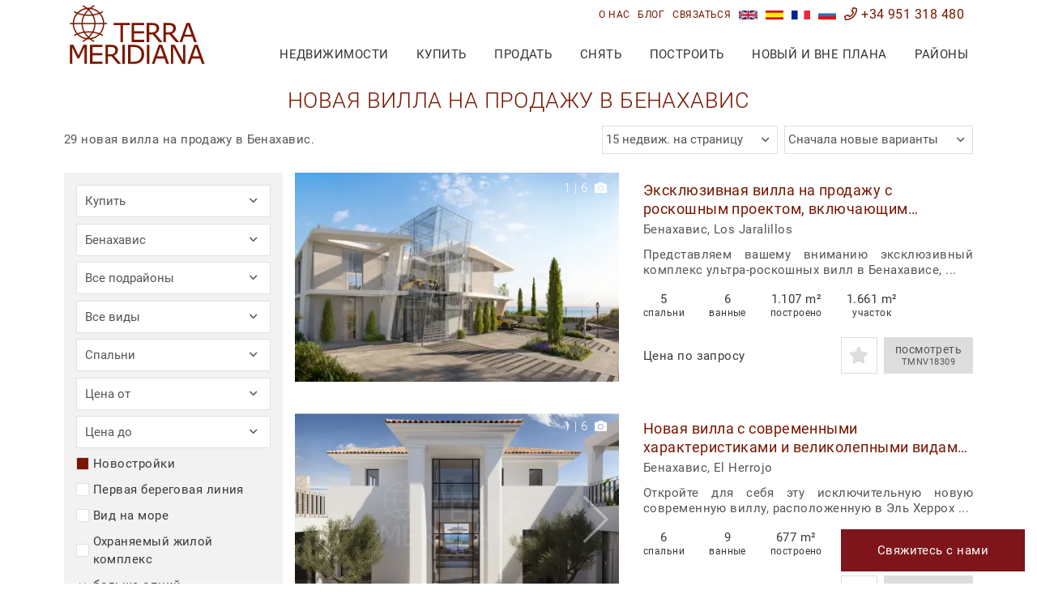

--- FILE ---
content_type: text/html;charset=UTF-8
request_url: https://www.terrameridiana.com/nedvizhimost/novaja+razrabotka-benahavis-villa/
body_size: 114590
content:
<!doctype html> <html lang="ru"> <head> <meta charset="utf-8"> <meta http-equiv="X-UA-Compatible" content="IE=edge"> <meta name="viewport" content="width=device-width, initial-scale=1"> <meta name="mobile-web-app-capable" content="yes"> <link rel="shortcut icon" href="/favicon.ico" /> <meta name="apple-mobile-web-app-capable" content="yes"> <meta name="apple-mobile-web-app-status-bar-style" content="black"> <meta name="apple-mobile-web-app-title" content="Terra Meridiana"> <meta name="msapplication-TileColor" content="#00c3b3"> <link rel="preconnect" href="https://media.inmobalia.com/"> <link rel='dns-prefetch' href='https://media.inmobalia.com/' /> <style type="text/css">

/* roboto-300 - latin_cyrillic */
@font-face {
  font-family: 'Roboto';
  font-style: normal;
  font-display: swap;
  font-weight: 300;
  src: url('/src/fonts/roboto-v27-latin_cyrillic-300.eot'); /* IE9 Compat Modes */
  src: local(''),
       url('/src/fonts/roboto-v27-latin_cyrillic-300.eot?#iefix') format('embedded-opentype'), /* IE6-IE8 */
       url('/src/fonts/roboto-v27-latin_cyrillic-300.woff2') format('woff2'), /* Super Modern Browsers */
       url('/src/fonts/roboto-v27-latin_cyrillic-300.woff') format('woff'), /* Modern Browsers */
       url('/src/fonts/roboto-v27-latin_cyrillic-300.ttf') format('truetype'), /* Safari, Android, iOS */
       url('/src/fonts/roboto-v27-latin_cyrillic-300.svg#Roboto') format('svg'); /* Legacy iOS */
}

/* roboto-300italic - latin_cyrillic */
@font-face {
  font-family: 'Roboto';
  font-style: italic;
  font-display: swap;
  font-weight: 300;
  src: url('/src/fonts/roboto-v27-latin_cyrillic-300italic.eot'); /* IE9 Compat Modes */
  src: local(''),
       url('/src/fonts/roboto-v27-latin_cyrillic-300italic.eot?#iefix') format('embedded-opentype'), /* IE6-IE8 */
       url('/src/fonts/roboto-v27-latin_cyrillic-300italic.woff2') format('woff2'), /* Super Modern Browsers */
       url('/src/fonts/roboto-v27-latin_cyrillic-300italic.woff') format('woff'), /* Modern Browsers */
       url('/src/fonts/roboto-v27-latin_cyrillic-300italic.ttf') format('truetype'), /* Safari, Android, iOS */
       url('/src/fonts/roboto-v27-latin_cyrillic-300italic.svg#Roboto') format('svg'); /* Legacy iOS */
}

/* roboto-regular - latin_cyrillic */
@font-face {
  font-family: 'Roboto';
  font-style: normal;
  font-display: swap;
  font-weight: 400;
  src: url('/src/fonts/roboto-v27-latin_cyrillic-regular.eot'); /* IE9 Compat Modes */
  src: local(''),
       url('/src/fonts/roboto-v27-latin_cyrillic-regular.eot?#iefix') format('embedded-opentype'), /* IE6-IE8 */
       url('/src/fonts/roboto-v27-latin_cyrillic-regular.woff2') format('woff2'), /* Super Modern Browsers */
       url('/src/fonts/roboto-v27-latin_cyrillic-regular.woff') format('woff'), /* Modern Browsers */
       url('/src/fonts/roboto-v27-latin_cyrillic-regular.ttf') format('truetype'), /* Safari, Android, iOS */
       url('/src/fonts/roboto-v27-latin_cyrillic-regular.svg#Roboto') format('svg'); /* Legacy iOS */
}

/* roboto-italic - latin_cyrillic */
@font-face {
  font-family: 'Roboto';
  font-style: italic;
  font-display: swap;
  font-display: swap;
  font-weight: 400;
  src: url('/src/fonts/roboto-v27-latin_cyrillic-italic.eot'); /* IE9 Compat Modes */
  src: local(''),
       url('/src/fonts/roboto-v27-latin_cyrillic-italic.eot?#iefix') format('embedded-opentype'), /* IE6-IE8 */
       url('/src/fonts/roboto-v27-latin_cyrillic-italic.woff2') format('woff2'), /* Super Modern Browsers */
       url('/src/fonts/roboto-v27-latin_cyrillic-italic.woff') format('woff'), /* Modern Browsers */
       url('/src/fonts/roboto-v27-latin_cyrillic-italic.ttf') format('truetype'), /* Safari, Android, iOS */
       url('/src/fonts/roboto-v27-latin_cyrillic-italic.svg#Roboto') format('svg'); /* Legacy iOS */
}

/* roboto-700 - latin_cyrillic */
@font-face {
  font-family: 'Roboto';
  font-style: normal;
  font-display: swap;
  font-weight: 700;
  src: url('/src/fonts/roboto-v27-latin_cyrillic-700.eot'); /* IE9 Compat Modes */
  src: local(''),
       url('/src/fonts/roboto-v27-latin_cyrillic-700.eot?#iefix') format('embedded-opentype'), /* IE6-IE8 */
       url('/src/fonts/roboto-v27-latin_cyrillic-700.woff2') format('woff2'), /* Super Modern Browsers */
       url('/src/fonts/roboto-v27-latin_cyrillic-700.woff') format('woff'), /* Modern Browsers */
       url('/src/fonts/roboto-v27-latin_cyrillic-700.ttf') format('truetype'), /* Safari, Android, iOS */
       url('/src/fonts/roboto-v27-latin_cyrillic-700.svg#Roboto') format('svg'); /* Legacy iOS */
}

/* roboto-700italic - latin_cyrillic */
@font-face {
  font-family: 'Roboto';
  font-style: italic;
  font-display: swap;
  font-weight: 700;
  src: url('/src/fonts/roboto-v27-latin_cyrillic-700italic.eot'); /* IE9 Compat Modes */
  src: local(''),
       url('/src/fonts/roboto-v27-latin_cyrillic-700italic.eot?#iefix') format('embedded-opentype'), /* IE6-IE8 */
       url('/src/fonts/roboto-v27-latin_cyrillic-700italic.woff2') format('woff2'), /* Super Modern Browsers */
       url('/src/fonts/roboto-v27-latin_cyrillic-700italic.woff') format('woff'), /* Modern Browsers */
       url('/src/fonts/roboto-v27-latin_cyrillic-700italic.ttf') format('truetype'), /* Safari, Android, iOS */
       url('/src/fonts/roboto-v27-latin_cyrillic-700italic.svg#Roboto') format('svg'); /* Legacy iOS */
}

</style> <link href="/src/css/dist/bootstrap-flex.min.css?v=7" rel="stylesheet"> <link href="/src/css/dist/yamm.min.css?v=7" rel="stylesheet"> <link href="/src/css/dist/all.min.css?v=7" rel="stylesheet"> <link href="/src/css/dist/jquery.fancybox.min.css?v=7" rel="stylesheet"> <link href="/src/css/dist/slick.min.css?v=7" rel="stylesheet"> <link href="/src/css/dist/jquery.min.css?v=7" rel="stylesheet"> <link href="/src/css/dist/bootstrap-datepicker.min.css?v=7" rel="stylesheet"> <link href="/src/css/dist/royalslider.min.css?v=7" rel="stylesheet"> <link href="/src/css/dist/rs-default.min.css?v=7" rel="stylesheet"> <link href="/src/css/dist/rs-minimal-white.min.css?v=7" rel="stylesheet"> <link href="/cms/wp-content/plugins/g-business-reviews-rating/wp/css/css.min.css?v=7" rel="stylesheet"> <link href="/src/css/dist/style.min.css?v=7" rel="stylesheet"> <!--[if lt IE 9]>
  <script src="https://oss.maxcdn.com/html5shiv/3.7.2/html5shiv.min.js"></script>
  <script src="https://oss.maxcdn.com/respond/1.4.2/respond.min.js"></script>
   <style type="text/css">
      img, img.img-responsive {
     width:auto;
     height:auto;
     max-width: none;
      }
    </style>
<![endif]--> <title>новая вилла на продажу в Бенахавис</title> <meta name="description" content="29 новая вилла на продажу в Бенахавис. Эксклюзивная вилла на продажу с роскошным ..." /> <link rel="canonical" href="https://www.terrameridiana.com/nedvizhimost/novaja+razrabotka-benahavis-villa/" /> <link rel="alternate" hreflang="en" href="https://www.terrameridiana.com/properties/newdev-benahavis-villa/" /> <link rel="alternate" hreflang="es" href="https://www.terrameridiana.com/propiedades/nueva+construccion-benahavis-villa/" /> <link rel="alternate" hreflang="fr" href="https://www.terrameridiana.com/proprietes/nouvelle-benahavis-villa/" /> <link rel="alternate" hreflang="ru" href="https://www.terrameridiana.com/nedvizhimost/novaja+razrabotka-benahavis-villa/" /> <link rel="next" href="https://www.terrameridiana.com/nedvizhimost/novaja+razrabotka-benahavis-villa/?page=2" /> <meta name="robots" content="index,follow,noodp,noydir" /> <meta property="fb:admins" content="699702977"/> <meta name="twitter:card" content="summary_large_image"> <meta name="twitter:site" content="@terrameridiana"> <meta name="twitter:title" content="новая вилла на продажу в Бенахавис"> <meta name="twitter:description" content="29 новая вилла на продажу в Бенахавис. Эксклюзивная вилла на продажу с роскошным ..."> <meta name="twitter:creator" content="@terrameridiana"> <meta name="twitter:image" content="https://media.inmobalia.com/imgV1/B98Le8~d7M9k3DegigWkzHXQlgzMFGqGJJp6ZRUcpX033lqadFBp2i4GGW4X2J1jIJ9Pwc6GsJX5cPSaC8Y5L~JfyHdt~hu_LwrHFwETSj1eljADQ4IHWEYPiGiSTo5ygkRU8vDWPH_RUzUnSORjgOeQ5GrfdqPLJTGLxYteYGmdCvGJKhFU70~7I3t6QXWq9ZLt_OXG6Gti3rKY97MMODzbWuAdtZJwb3ALIk8LzM5Rqx0i4qhsBt4uYw7PzOK~oLc~a51vOPONFfjzXnOv75kffm8j7Ecf0ZD6tPtRq0vkyICNLpvKEZaXsAfNadgQTw--.jpg"> <meta property="og:locale" content="ru_RU" /> <meta property="og:title" content="новая вилла на продажу в Бенахавис" /> <meta property="og:type" content="website" /> <meta property="og:url" content="https://www.terrameridiana.com/nedvizhimost/novaja+razrabotka-benahavis-villa/" /> <meta property="og:image" content="https://media.inmobalia.com/imgV1/B98Le8~d7M9k3DegigWkzHXQlgzMFGqGJJp6ZRUcpX033lqadFBp2i4GGW4X2J1jIJ9Pwc6GsJX5cPSaC8Y5L~JfyHdt~hu_LwrHFwETSj1eljADQ4IHWEYPiGiSTo5ygkRU8vDWPH_RUzUnSORjgOeQ5GrfdqPLJTGLxYteYGmdCvGJKhFU70~7I3t6QXWq9ZLt_OXG6Gti3rKY97MMODzbWuAdtZJwb3ALIk8LzM5Rqx0i4qhsBt4uYw7PzOK~oLc~a51vOPONFfjzXnOv75kffm8j7Ecf0ZD6tPtRq0vkyICNLpvKEZaXsAfNadgQTw--.jpg" /> <meta property="og:description" content="29 новая вилла на продажу в Бенахавис. Эксклюзивная вилла на продажу с роскошным ..." /> <meta property="og:site_name" content="Terra Meridiana" /> <meta name="thumbnail" content="https://media.inmobalia.com/imgV1/B98Le8~d7M9k3DegigWkzHXQlgzMFGqGJJp6ZRUcpX033lqadFBp2i4GGW4X2J1jIJ9Pwc6GsJX5cPSaC8Y5L~JfyHdt~hu_LwrHFwETSj1eljADQ4IHWEYPiGiSTo5ygkRU8vDWPH_RUzUnSORjgOeQ5GrfdqPLJTGLxYteYGmdCvGJKhFU70~7I3t6QXWq9ZLt_OXG6Gti3rKY97MMODzbWuAdtZJwb3ALIk8LzM5Rqx0i4qhsBt4uYw7PzOK~oLc~a51vOPONFfjzXnOv75kffm8j7Ecf0ZD6tPtRq0vkyICNLpvKEZaXsAfNadgQTw--.jpg" /> <script src="/src/js/dist/jquery.min.js?v=7" defer></script> <script src="/src/js/dist/jquery-ui.min.js?v=7" defer></script> <script src="/src/js/dist/jquery.easing.min.js?v=7" defer></script> <script src="/src/js/dist/tether.min.js?v=7" defer></script> <script src="/src/js/dist/bootstrap.min.js?v=7" defer></script> <script src="/src/js/dist/ofi.min.js?v=7" defer></script> <script src="/src/js/dist/jquery.mmenu.all.min.js?v=7" defer></script> <script src="/src/js/dist/headroom.min.js?v=7" defer></script> <script src="/src/js/dist/jQuery.headroom.min.js?v=7" defer></script> <script src="/src/js/dist/lazysizes.min.js?v=7" defer></script> <script src="/src/js/dist/jquery-lazyload.min.js?v=7" defer></script> <script src="/src/js/dist/inm_portfolio.min.js?v=7" defer></script> <script src="/src/js/dist/inmoba.min.js?v=7" defer></script> <script src="/src/js/dist/inm.min.js?v=7" defer></script> <script src="/cms/wp-content/plugins/g-business-reviews-rating/wp/js/js.js" defer></script> <script type="application/ld+json">
			{
				"@context": "http://schema.org",
				"@type": "BreadcrumbList",
				"itemListElement": [
					{
				    "@type": "ListItem",
				    "position": 1,
				    "item": "https://www.terrameridiana.com/nedvizhimost/",
				    "name": "Nedvizhimost"
				  }, {
				    "@type": "ListItem",
				    "position": 2,
				    "item": "https://www.terrameridiana.com/nedvizhimost/benahavis/",
				    "name": "Бенахавис"
				  }, {
				    "@type": "ListItem",
				    "position": 3,
				    "item": "https://www.terrameridiana.com/nedvizhimost/benahavis-villa/",
				    "name": "Вилла"
				  } 
				]
			}
		</script> <script async src="https://www.googletagmanager.com/gtag/js?id=G-5MBG0TCJQ5"></script> <script>
  window.dataLayer = window.dataLayer || [];
  function gtag(){dataLayer.push(arguments);}
  gtag('js', new Date());

  gtag('config', 'UA-73208618-1');//antiguo
  gtag('config', 'G-5MBG0TCJQ5');
</script> </head> <body class="properties"> <div class="body-wrap"> <header id="header" class="Fixed"> <div class="d-none"> <nav id="mobile-menu" class="hidden-lg-up"> <ul> <li><a href="#" rel="nofollow">купить</a> <ul> <li class="important"><a href="/nedvizhimost/" class="text-normal">Поиск недвижимости</a></li> <li><a href="/nedvizhimost/pervoy+linii/">Недвижимость на первой береговой линии</a></li> <li><a href="/novostrojki/">Недавно построенные жилые комплексы</a></li> <li><a href="/nedvizhimost/elitnaya/">Элитная недвижимость на продажу</a></li> <li><a href="/nedvizhimost/ohranjaemyh+zhilyh+kompleksah/">Охраняемые жилые комплексы</a></li> <li><a href="/kontakty/">Спросить агента по поиску недвижимости</a></li> <li><a href="#" rel="nofollow">База данных</a> <ul> <li><a href="/ru/putevoditel/kupatelya/">Читать руководство покупателю</a></li> <li><a href="/ru/putevoditel/kupatelya/nalogi-pokupku/">Налоги на покупку в Испании</a></li> <li><a href="/ru/putevoditel/kupatelya/stoimost-vladenija/">Стоимость владения</a></li> <li><a href="/ru/putevoditel/kupatelya/konsultacii-ipoteke/">Консультации по ипотеке в Испании</a></li> <li><a href="/ru/putevoditel/kupatelya/perevody-deneg/">Переводы денег</a></li> <li><a href="/ru/putevoditel/kupatelya/jekspertiza-nedvizhimosti/">Экспертиза недвижимости в Испании</a></li> <li><a href="/ru/putevoditel/kupatelya/prichiny-po-kotorym-imeyet-smysl-rabota/">Почему имеет смысл работать только с одним агентством</a></li> </ul> </li> <li><a href="#" rel="nofollow">Услуги, Оказываемые После Продажи</a> <ul> <li><a href="/ru/posleprodazhnoe-obsluzhivanie/uluchshenie-zhilishhnyh-uslovij/">Ремонт</a></li> <li><a href="/ru/posleprodazhnoe-obsluzhivanie/dizajn-interera/">Дизайн интерьера</a></li> <li><a href="/ru/posleprodazhnoe-obsluzhivanie/strahovanie-doma/">Страхование дома</a></li> <li><a href="/ru/posleprodazhnoe-obsluzhivanie/podkljuchenie-kommunalnyh-uslug/">Подключение коммунальных услуг</a></li> </ul> </li> </ul> </li> <li> <a href="#" rel="nofollow">продать</a> <ul> <li class="important"><a href="/ru/otsenka-nedvizhimosti/">Оценить недвижимость</a></li> <li><a href="/ru/putevoditel/prodavtsy/">Читать руководство для продавца</a></li> <li><a href="/ru/putevoditel/prodavtsy/nalogi-prodazh/">Налоги и проценты с продаж</a></li> <li><a href="/ru/putevoditel/prodavtsy/protsedura-prodazhi/">Процедура продажи</a></li> <li><a href="/ru/putevoditel/prodavtsy/trebuemye-dokumenty/">Требуемые документы</a></li> <li><a href="/ru/putevoditel/prodavtsy/sbory-dogovory/">Комиссии и договоры</a></li> <li><a href="/ru/putevoditel/prodavtsy/pekomendats-uspeshnoy-prodazhi/">Рекомендации по успешной продаже</a></li> <li><a href="#" rel="nofollow">Почему Terra Meridiana</a> <ul> <li><a href="/ru/o-nas/">Узнать больше о Terra Meridiana</a></li> <li><a href="/ru/prodvizhenie-nedvizhimosti/">Зарегистрируйте свою недвижимость с Terra Meridiana</a></li> <li><a href="/ru/fotosyemka-vashey-nedvizhimosti/">Фотосъемка вашей недвижимости</a></li> <li><a href="/ru/preimushhestva-predostavlenija-iskljuchitelnyh-terra-meridiana/">Преимущества предоставления исключительных прав агентству TM</a></li> <li><a href="/nedvizhimost/prodannyye/">Продано агентством Terra Meridiana</a></li> </ul> </li> </ul> </li> <li><a href="#" rel="nofollow">снять</a> <ul> <li class="important"><a href="/arenda/" class="text-normal">Поиск недвижимости в арендy</a></li> <li><a href="/arenda/kanikuly/">Краткосрочная аренда</a></li> <li><a href="/arenda/dolgosrochnaya/">Долгосрочная аренда</a></li> <li><a href="/kontakty/">Спросить агента по поиску недвижимости в арендy</a></li> <li><a href="#" rel="nofollow">Информация для Арендодателей</a> <ul> <li><a href="/ru/putevoditel/arende-arendodatelej/">Гид по долгосрочной аренде для арендодателей</a></li> <li><a href="/ru/putevoditel/arendodatelya-kratkosrochnoj-arende/">Гид арендодателя по краткосрочной аренде для туристов</a></li> <li><a href="/ru/putevoditel/arende-arendodatelej/kontrolnyj-spisok/">Контрольный список для арендодателей</a></li> <li><a href="/ru/putevoditel/arende-arendodatelej/strahovanie/">Страхование вашей недвижимости для аренды</a></li> <li><a href="/ru/putevoditel/arende-arendodatelej/nalogi/">Налоги и сборы для арендодателей</a></li> </ul> </li> <li><a href="#" rel="nofollow">Информация для Арендаторов</a> <ul> <li><a href="/ru/posleprodazhnoe-obsluzhivanie/uluchshenie-zhilishhnyh-uslovij/">Ремонт</a></li> <li><a href="/ru/putevoditel/arendatorov/">Гид по долгосрочной аренде для арендаторов</a></li> <li><a href="/ru/putevoditel/arendatorov/kontrolnyj-spisok/">Контрольный список для арендаторов</a></li> <li><a href="/ru/putevoditel/arendatorov/strahovanie/">Страхование вашей недвижимости для аренды</a></li> </ul> </li> </ul> </li> <li> <a href="#" rel="nofollow">построить</a> <ul> <li class="important"><a href="/kontakty/">Спросить специалиста</a></li> <li><a href="/ru/putevoditel/stroitelstvo/">Когда строительство лучше покупки</a></li> <li><a href="/ru/putevoditel/stroitelstvo/pokupka-uchastka/">Покупка участка</a></li> <li><a href="/ru/putevoditel/stroitelstvo/vybor-arhitekturnogo-bjuro/">Выбор архитектурного бюро</a></li> <li><a href="/ru/putevoditel/stroitelstvo/vybor-stroitelnoj-kompanii/">Выбор строительной компании</a></li> <li><a href="/ru/putevoditel/stroitelstvo/razreshenija-stroitelstvo/">Разрешения на строительство</a></li> <li><a href="/ru/putevoditel/stroitelstvo/upravleniye-stroitelstvom/">Управление строительством</a></li> <li><a href="/ru/putevoditel/stroitelstvo/defekty-zdanii-sostavlenie-defektnoj-vedomosti/">Дефекты в здании и составление дефектной ведомости</a></li> <li><a href="/ru/casestudies/">Посмотреть все кейсы</a></li> <li><a href="/nedvizhimost/vozmozhnosti+zastrojki/">Возможности для застройки</a></li> </ul> </li> <li> <a href="#" rel="nofollow">Новый и вне плана</a> <ul> <li class="important"><a href="/novostrojki/">Искать жилые комплексы</a></li> <li><a href="/nedvizhimost/vozmozhnosti+zastrojki/">Возможности для застройки</a></li> <li><a href="#" rel="nofollow">Избранные новостройки</a> <ul> </ul> </li> <li class="important"><span class="mm-title">Последние Проекты</span></li> <li><a href="https://www.terrameridiana.com/dru-501-00123G_finca+cortesin-kasares.html">Green 10 de Finca Cortesin</a></li> <li><a href="https://www.terrameridiana.com/dru-501-00121G_benahavis.html">Vista Lago Residences</a></li> </ul> </li> <li> <a href="#" rel="nofollow">Районы</a> <ul> <li><a href="/ru/lokacijam/">Посмотреть путеводители по основным локациям</a></li> <li> <a href="#" rel="nofollow">Гид по основным регионам</a> <ul> <li><a href="/ru/lokacijam/benahavis/">Гид по Бенаавису</a></li> <li><a href="/ru/lokacijam/casares/">Гид по Касаресу</a></li> <li><a href="/ru/lokacijam/estepona/">Гид по Эстепоне</a></li> <li><a href="/ru/lokacijam/gaucin/">Гид по Гаусину</a></li> <li><a href="/ru/lokacijam/manilva/">Гид по Манильве</a></li> <li><a href="/ru/lokacijam/marbella/">Гид по Марбелье</a></li> <li><a href="/ru/lokacijam/ronda/">Гид по Ронде</a></li> <li><a href="/ru/lokacijam/sotogrande/">Гид по Сотогранде</a></li> </ul> </li> <li> <span class="mobile-map"> <div class="guide-map"> <img class="lazyload" src="[data-uri]" data-src="/src/images/guidesmap.jpg" usemap="#image-map" alt="Costa del Sol - Посмотреть путеводители по основным локациям"> <map name="image-map"> <area title="Гид по Ронде" href="/ru/lokacijam/ronda/" coords="254,33,13" shape="circle"> <area title="Гид по Гаусину" href="/ru/lokacijam/gaucin/" coords="160,186,13" shape="circle"> <area title="Гид по Касаресу" href="/ru/lokacijam/casares/" coords="190,233,13" shape="circle"> <area title="Гид по Манильве" href="/ru/lokacijam/manilva/" coords="215,281,13" shape="circle"> <area title="Гид по Сотогранде" href="/ru/lokacijam/sotogrande/" coords="188,338,13" shape="circle"> <area title="Гид по Эстепоне" href="/ru/lokacijam/estepona/" coords="263,244,13" shape="circle"> <area title="Гид по Бенаавису" href="/ru/lokacijam/benahavis/" coords="318,182,13" shape="circle"> <area title="Гид по Марбелье" href="/ru/lokacijam/marbella/" coords="397,191,13" shape="circle"> </map> </div> <span class="map-text">Кликните по локации, чтобы узнать больше об этом районе</span> </span> </li> </ul> </li> <li> <a href="/ru/blog/">блог</a> </li> <li> <a href="/ru/o-nas/">O нac</a> </li> <li> <a href="/kontakty/">связаться</a> </li> <li class="nav-item inm_pfl_list"> <a class="pfl_label" href="/portfolio-ru/" rel="nofollow"><span class="pfl_num ml-1 mr-1"> </span><span class="inm_pfl_list_plural"> выбранная недвижимость</span><span class="inm_pfl_list_singular"> выбранная недвижимость</span></a> </li> <li class="bottom-Link langs d-flex justify-content-center"> <a class="nav-link" href="https://www.terrameridiana.com/properties/newdev-benahavis-villa/" title="New development villas for sale in Benahavis"> <img alt="English" class="flags" src="/src/images/en.jpg"> </a> <a class="nav-link" href="https://www.terrameridiana.com/propiedades/nueva+construccion-benahavis-villa/" title="Villas en nuevas urbanizaciones en venta en Benahavis"> <img alt="Español" class="flags" src="/src/images/es.jpg"> </a> <a class="nav-link" href="https://www.terrameridiana.com/proprietes/nouvelle-benahavis-villa/" title="Nouveaux projets immobilier - villas à vendre à Benahavis"> <img alt="Français" class="flags" src="/src/images/fr.jpg"> </a> <a class="nav-link" href="https://www.terrameridiana.com/nedvizhimost/novaja+razrabotka-benahavis-villa/" title="новая вилла на продажу в Бенахавис"> <img alt="Русский" class="flags" src="/src/images/ru.jpg"> </a> <li class="bottom-Link"> <a href="tel:+34951318480" rel="nofollow"><i class="far fa-phone"></i>+34 951 318 480</a> </li> </ul> </nav> </div> <nav class="preheader hidden-md-down"> <div class="container"> <ul class="list-inline text-right d-flex justify-content-end m-0 relative"> <li class="nav-item inm_pfl_list"> <a class="pfl_label" href="/portfolio-ru/" rel="nofollow"><span class="pfl_num ml-1 mr-1"> </span><span class="inm_pfl_list_plural"> выбранная недвижимость</span><span class="inm_pfl_list_singular"> выбранная недвижимость</span></a> </li> <li class="nav-item"> <a class="nav-link grey" href="/ru/o-nas/">О нас</a> </li> <li class="nav-item"> <a class="nav-link grey" href="/ru/blog/">блог</a> </li> <li class="nav-item"> <a class="nav-link grey" href="/kontakty/">связаться</a> </li> <li class="nav-item lang"> <a class="nav-link" href="https://www.terrameridiana.com/properties/newdev-benahavis-villa/" title="New development villas for sale in Benahavis"> <img alt="English" class="flags" src="/src/images/en.jpg"> </a> </li> <li class="nav-item lang"> <a class="nav-link" href="https://www.terrameridiana.com/propiedades/nueva+construccion-benahavis-villa/" title="Villas en nuevas urbanizaciones en venta en Benahavis"> <img alt="Español" class="flags" src="/src/images/es.jpg"> </a> </li> <li class="nav-item lang"> <a class="nav-link" href="https://www.terrameridiana.com/proprietes/nouvelle-benahavis-villa/" title="Nouveaux projets immobilier - villas à vendre à Benahavis"> <img alt="Français" class="flags" src="/src/images/fr.jpg"> </a> </li> <li class="nav-item lang"> <a class="nav-link" href="https://www.terrameridiana.com/nedvizhimost/novaja+razrabotka-benahavis-villa/" title="новая вилла на продажу в Бенахавис"> <img alt="Русский" class="flags" src="/src/images/ru.jpg"> </a> </li> <li class="nav-item header-tel"> <a class="nav-link" href="tel:+34951318480" rel="nofollow"><i class="far fa-phone"></i> +34 951 318 480</a> </li> </ul> </div> </nav> <nav class="postheader navbar yamm"> <div class="container"> <a class="navbar-brand" href="/ru/"> <img src="/src/images/terrameridiana-tl.svg" alt="Terra Meridiana Real Estate"> </a> <button id="searchLauncher" class="searchLauncher hidden-lg-up" type="button" data-target="/nedvizhimost/"> <i class="fa fa-search"></i> </button> <button id="menuLauncher" class="hamburger hamburger--collapse hidden-lg-up" type="button"> <span class="hamburger-box"> <span class="hamburger-inner"></span> </span> <span class="badge pfl_mob hidden-lg-up">0</span> </button> <ul id="desktop-menu" class="nav navbar-nav ru-menu"> <li class="nav-item"> <a class="nav-link" href="/nedvizhimost/">недвижимости</a> </li> <li class="nav-item dropdown yamm-fw"> <a id="test" class="nav-link dropdown-toggle" href="#" rel="nofollow" data-toggle="dropdown" aria-haspopup="true" aria-expanded="false">купить</a> <div class="dropdown-menu"> <div class="row"> <div class="col-lg-4 menu-bkg"> <div class="menu-bkg-top search"> <strong class="big-title text-capitalize">поиск <br> недвижимости</strong> <a class="btn btn-primary btn-image" href="/nedvizhimost/">Поиск недвижимости</a> </div> <div class="menu-bkg-bottom"> <a class="text-uppercase" href="/nedvizhimost/pervoy+linii/">Недвижимость на первой береговой линии</a> <a class="text-uppercase" href="/nedvizhimost/elitnaya/">Элитная недвижимость на продажу</a> <a class="text-uppercase" href="/nedvizhimost/ohranjaemyh+zhilyh+kompleksah/">Охраняемые жилые комплексы</a> <a class="text-uppercase" href="/kontakty/">Спросить специалиста</a> <div class="lister-box d-flex"> <div> <img class="imageFit" src="/src/images/lister/theo-adam.jpg" loading="lazy" alt="Adam & Theodora"> </div> <div class="d-flex flex-column p-2 p-xl-3"> <strong>Adam & Theodora</strong> <span>Консультанты по недвижимости</span> <a class="text-capitalize" href="mailto:info@terrameridiana.com" rel="nofollow"><i class="far fa-at"></i> Email</a> <a href="tel:+34951318480" rel="nofollow"><i class="far fa-phone"></i> +34 951 318 480</a> </div> </div> </div> </div> <div class="col-lg-4"> <div class="p-4 p-xl-5"> <strong class="big-title">База данных</strong> <a class="text-uppercase" href="/ru/putevoditel/kupatelya/">Читать руководство покупателю</a> <p>Краткое руководство из 10 шагов по покупке собственности в Испании с особым упором на Коста-дель-Соль.</p> <p>Также читайте о других факторах, которые играют роль при покупке недвижимости в Испании.</p> <a href="/ru/putevoditel/kupatelya/nalogi-pokupku/">Налоги на покупку в Испании</a> <a href="/ru/putevoditel/kupatelya/stoimost-vladenija/">Стоимость владения</a> <a href="/ru/putevoditel/kupatelya/konsultacii-ipoteke/">Консультации по ипотеке в Испании</a> <a href="/ru/putevoditel/kupatelya/perevody-deneg/">Переводы денег</a> <a href="/ru/putevoditel/kupatelya/jekspertiza-nedvizhimosti/">Экспертиза недвижимости в Испании</a> <a href="/ru/putevoditel/kupatelya/prichiny-po-kotorym-imeyet-smysl-rabota/">Почему имеет смысл работать только с одним агентством</a> </div> </div> <div class="col-lg-4"> <div class="p-4 p-xl-5"> <strong class="big-title">Услуги, Оказываемые После Продажи</strong> <p>Мы можем помочь вам разными способами. Наш квалифицированный персонал и сеть тщательно отобранных на протяжении многих лет партнеров дает такую возможность.</p> <a href="/ru/posleprodazhnoe-obsluzhivanie/uluchshenie-zhilishhnyh-uslovij/">Ремонт</a> <a href="/ru/posleprodazhnoe-obsluzhivanie/dizajn-interera/">Дизайн интерьера</a> <a href="/ru/posleprodazhnoe-obsluzhivanie/strahovanie-doma/">Страхование дома</a> <a href="/ru/posleprodazhnoe-obsluzhivanie/podkljuchenie-kommunalnyh-uslug/">Подключение коммунальных услуг</a> </div> </div> </div> </div> </li> <li class="nav-item dropdown yamm-fw"> <a class="nav-link dropdown-toggle" href="#" rel="nofollow" data-toggle="dropdown" aria-haspopup="true" aria-expanded="false">продать</a> <div class="dropdown-menu"> <div class="row"> <div class="col-lg-4 menu-bkg"> <div class="menu-bkg-top value"> <strong class="big-title">Оценить мою <br> недвижимость</strong> <a class="btn btn-primary" href="/ru/otsenka-nedvizhimosti/">Оценить недвижимость</a> </div> <div class="menu-bkg-bottom"> <p>Пожалуйста, посмотрите нашу базу данных полезной информации касательно продажи. Если вам нужна помощь или вы не можете найти необходимую информацию, пожалуйста <a class="d-inline text-underline text-lowercase" href="/kontakty/">Свяжитесь с нами</a></p> <div class="lister-box d-flex"> <div> <img class="imageFit" src="/src/images/lister/theodora.jpg" loading="lazy" alt="Theodora Delville | Консультант по недвижимости"> </div> <div class="d-flex flex-column p-2 p-xl-3"> <strong>Theodora</strong> <span>Консультант по недвижимости</span> <a class="text-capitalize" href="mailto:theodora@terrameridiana.com" rel="nofollow"><i class="far fa-at"></i> Email</a> <a href="tel:+34951318480" rel="nofollow"><i class="far fa-phone"></i>  +34 951 318 480</a> </div> </div> </div> </div> <div class="col-lg-4"> <div class="p-4 p-xl-5"> <strong class="big-title">База данных</strong> <a class="text-uppercase" href="/ru/putevoditel/prodavtsy/">Читать руководство для продавца</a> <p>Пошаговое руководство с важными моментами, которые нужно учесть при продаже собственности в Испании.</p> <a href="/ru/putevoditel/prodavtsy/nalogi-prodazh/">Налоги и проценты с продаж</a> <a href="/ru/putevoditel/prodavtsy/protsedura-prodazhi/">Процедура продажи</a> <p>Предотвратите любые неожиданности после продажи вашей собственности на Коста-дель-Соль.</p> <a href="/ru/putevoditel/prodavtsy/trebuemye-dokumenty/">Требуемые документы</a> <a href="/ru/putevoditel/prodavtsy/sbory-dogovory/">Комиссии и договоры</a> <a href="/ru/putevoditel/prodavtsy/pekomendats-uspeshnoy-prodazhi/">Рекомендации по успешной продаже</a> </div> </div> <div class="col-lg-4"> <div class="p-4 p-xl-5"> <strong class="big-title">Почему Terra Meridiana</strong> <p>Выбор подходящего агентства по недвижимости для продажи собственности на Коста-дель-Соль обычно означает более быстрый, безопасный и осознанный процесс продажи. За последние десятилетия мы успешно поработали с сотнями бывших владельцев недвижимости на Коста-дель-Соль.</p> <a href="/ru/o-nas/">Узнать больше о Terra Meridiana</a> <a href="/ru/prodvizhenie-nedvizhimosti/">Зарегистрируйте свою недвижимость с Terra Meridiana</a> <a href="/ru/fotosyemka-vashey-nedvizhimosti/">Фотосъемка вашей недвижимости</a> <a href="/ru/preimushhestva-predostavlenija-iskljuchitelnyh-terra-meridiana/">Выгоды от предоставления исключительных прав агентству TM</a> </div> </div> </div> </div> </li> <li class="nav-item dropdown yamm-fw"> <a class="nav-link dropdown-toggle" href="#" rel="nofollow" data-toggle="dropdown" aria-haspopup="true" aria-expanded="false">снять</a> <div class="dropdown-menu"> <div class="row"> <div class="col-lg-4 menu-bkg"> <div class="menu-bkg-top search"> <strong class="big-title text-capitalize">поиск недвижимости<br> в арендy</strong> <a class="btn btn-primary btn-image" href="/arenda/">Поиск недвижимости в арендy</a> </div> <div class="menu-bkg-bottom"> <a class="text-uppercase" href="/arenda/kanikuly/">Краткосрочная аренда</a> <a class="text-uppercase" href="/arenda/dolgosrochnaya/">Долгосрочная аренда</a> <p>Свяжитесь с Алексом, нашим специалистом по долгосрочной и краткосрочной аренде. Если вы хотите сдать либо снять недвижимость, Алекс сможет вам помочь.</p> <div class="lister-box d-flex"> <div> <img class="imageFit" src="/src/images/lister/alex.jpg" loading="lazy" alt="Alex Salazar | Консультант по недвижимости"> </div> <div class="d-flex flex-column p-2 p-xl-3"> <strong>Alex</strong> <span>Специалист по аренде</span> <a class="text-capitalize" href="mailto:alex@terrameridiana.com" rel="nofollow"><i class="far fa-at"></i> Email</a> <a href="tel:+34951318480" rel="nofollow"><i class="far fa-phone"></i>  +34 951 318 480</a> </div> </div> </div> </div> <div class="col-lg-4"> <div class="p-4 p-xl-5"> <strong class="big-title">Информация для Арендодателей</strong> <p>Это руководство отвечает на многие из вопросов, задаваемых арендодателями и инвесторами, и даёт конкретные советы, чтобы помочь вам решить, стоит ли сдавать недвижимость в аренду.</p> <a class="text-uppercase" href="/ru/putevoditel/arende-arendodatelej/">Гид по долгосрочной аренде для арендодателей</a> <a href="/ru/putevoditel/arendodatelya-kratkosrochnoj-arende/">Гид арендодателя по краткосрочной аренде для туристов</a> <a href="/ru/putevoditel/arende-arendodatelej/kontrolnyj-spisok/">Контрольный список для арендодателей</a> <a href="/ru/putevoditel/arende-arendodatelej/strahovanie/">Страхование вашей недвижимости для аренды</a> <a href="/ru/putevoditel/arende-arendodatelej/nalogi/">Налоги и сборы для арендодателей</a> </div> </div> <div class="col-lg-4"> <div class="p-4 p-xl-5"> <strong class="big-title">Информация для Арендаторов</strong> <p>Если вы снимаете недвижимость в Испании на постоянной основе или подумываете о том, чтобы переехать в страну на постоянное проживание, но (пока) не хотите покупать свою собственность, это практическое руководство поможет вам с арендой вашего будущего дома.</p> <a href="/ru/putevoditel/arendatorov/">Гид по долгосрочной аренде для арендаторов</a> <a href="/ru/putevoditel/arendatorov/kontrolnyj-spisok/">Контрольный список для арендаторов</a> <a href="/ru/putevoditel/arendatorov/strahovanie/">Страхование вашей недвижимости для аренды</a> </div> </div> </div> </div> </li> <li class="nav-item dropdown yamm-fw"> <a class="nav-link dropdown-toggle" href="#" rel="nofollow" data-toggle="dropdown" aria-haspopup="true" aria-expanded="false">построить</a> <div class="dropdown-menu"> <div class="row"> <div class="col-md-4 menu-bkg"> <div class="menu-bkg-top green"> <strong class="big-title">Строительство или <br> Покупка?</strong> <p class="mb-3">Строительство дома на Коста-дель-Соль вместо покупки существующей недвижимости – это очень личное решение, требующее консультации со специалистом в этой области.</p> <a href="/ru/putevoditel/stroitelstvo/">Читать: Когда строительство лучше покупки</a> </div> <div class="menu-bkg-bottom green"> <p>Мы успешно руководили несколькими невероятными проектами на Коста-дель-Соль</p> <div class="lister-box d-flex"> <div> <img class="imageFit" src="/src/images/lister/theodora.jpg" loading="lazy" alt="Theodora Delville"> </div> <div class="d-flex flex-column p-2 p-xl-3"> <strong class="mb-3">Хотите инвестировать?</strong> <a href="/nedvizhimost/vozmozhnosti+zastrojki/">Посмотрите нашу подборку возможностей для застройки</a> </div> </div> </div> </div> <div class="col-md-3"> <div class="p-4 p-xl-5"> <strong class="big-title">База данных</strong> <p>При правильном руководстве опыт строительства дома на Коста-дель-Соль может быть очень позитивным.</p> <a href="/ru/putevoditel/stroitelstvo/pokupka-uchastka/">Покупка участка</a> <a href="/ru/putevoditel/stroitelstvo/vybor-arhitekturnogo-bjuro/">Выбор архитектурного бюро</a> <a href="/ru/putevoditel/stroitelstvo/vybor-stroitelnoj-kompanii/">Выбор строительной компании</a> <a href="/ru/putevoditel/stroitelstvo/razreshenija-stroitelstvo/">Разрешения на строительство</a> <a href="/ru/putevoditel/stroitelstvo/upravleniye-stroitelstvom/">Управление строительством</a> <a href="/ru/putevoditel/stroitelstvo/defekty-zdanii-sostavlenie-defektnoj-vedomosti/">Дефекты в здании и составление дефектной ведомости</a> <a href="/ru/putevoditel/stroitelstvo/">Когда строительство лучше покупки</a> <a href="/nedvizhimost/vozmozhnosti+zastrojki/">Возможности для застройки</a> </div> </div> <div class="col-md-5"> <div class="p-4 p-xl-5"> <strong class="big-title">Последние Проекты</strong> <div class="card-block mb-5"> <div class="card"> <a class="card-image" href="https://www.terrameridiana.com/ru/casestudies/reform-of-a-villa-in-nueva-andalucia/"> <img class="imageFit wp-post-image" src="https://www.terrameridiana.com/cms/wp-content/uploads/2023/09/879a0c60-568e-436f-b634-3ec71205b47b-1-737x415.jpg" loading="lazy" alt="Реформа виллы в Нуэва Андалусия" > </a> <div class="card-block"> <a href="https://www.terrameridiana.com/ru/casestudies/reform-of-a-villa-in-nueva-andalucia/">Реформа виллы в Нуэва Андалусия</a> </div> </div> <div class="card"> <a class="card-image" href="https://www.terrameridiana.com/ru/casestudies/hotel-calle-caridad/"> <img class="imageFit wp-post-image" src="https://www.terrameridiana.com/cms/wp-content/uploads/2022/04/img-1517-737x553.jpg" loading="lazy" alt="Hotel Calle Caridad" > </a> <div class="card-block"> <a href="https://www.terrameridiana.com/ru/casestudies/hotel-calle-caridad/">Hotel Calle Caridad</a> </div> </div> </div> <a class="case_link d-inline btn btn-default p-3" href="/ru/casestudies/"><i class="fal fa-eye mr-2"></i>Посмотреть все кейсы</a> </div> </div> </div> </div> </li> <li class="nav-item dropdown yamm-fw"> <a class="nav-link dropdown-toggle" href="#" rel="nofollow" data-toggle="dropdown" aria-haspopup="true" aria-expanded="false">Новый и вне плана</a> <div class="dropdown-menu"> <div class="row"> <div class="col-lg-4 menu-bkg"> <div class="menu-bkg-top yellow dev"> <strong class="big-title">Новое и <br> на стадии застройки</strong> <a class="btn btn-primary btn-image" href="/novostrojki/">Искать жилые комплексы</a> </div> <div class="menu-bkg-bottom yellow"> <p>Пожалуйста, посмотрите нашу подборку новой недвижимости и недвижимости на стадии застройки. Если вам нужна помощь или вы не можете найти необходимую информацию, пожалуйста <a class="d-inline text-underline text-lowercase" href="/kontakty/">Свяжитесь с нами</a>:</p> <div class="lister-box d-flex"> <div> <img class="imageFit" src="/src/images/lister/theodora.jpg" loading="lazy" alt="Theodora Delville | Специалист по новостройкам"> </div> <div class="d-flex flex-column p-2 p-xl-3"> <strong>Theodora</strong> <span>Специалист по новостройкам</span> <a class="text-capitalize" href="mailto:theodora@terrameridiana.com" rel="nofollow"><i class="far fa-at"></i> Email</a> <a href="tel:+34951318480" rel="nofollow"><i class="far fa-phone"></i>  +34 951 318 480</a> </div> </div> </div> </div> <div class="col-md-3"> <div class="p-4 p-xl-5"> <strong class="big-title">Избранные новостройки</strong> </div> </div> <div class="col-md-5"> <div class="p-4 p-xl-5"> <strong class="big-title">Последние Проекты</strong> <div class="card-block"> <div class="card"> <a class="card-image" href="https://www.terrameridiana.com/dru-501-00123G_finca+cortesin-kasares.html"> <img class="imageFit" src="//media.inmobalia.com/imgV1/B98Le8~d7Me_g_Cb7evKLc8Ub9TmZqIjPjXwA8plZtYYk0Rm6EHQLY1v5ds_cUhJwIc1f9Oj7XvxIUKKjZat6r~[base64].jpg" loading="lazy" alt="Green 10 de Finca Cortesin"/> </a> <div class="card-block"> <a href="https://www.terrameridiana.com/dru-501-00123G_finca+cortesin-kasares.html">Green 10 de Finca Cortesin</a> <p>строительство объектов недвижимости в Finca Cortesin, ...</p> </div> </div> <div class="card"> <a class="card-image" href="https://www.terrameridiana.com/dru-501-00121G_benahavis.html"> <img class="imageFit" src="//media.inmobalia.com/imgV1/B98Le8~d7Me_g_Cb7evKLc8Ub9TmZqIjPjXwA8plZtYYk0Rm6EHQLY1v5ds_cUhJwIc1f9Oj7XvxIUKKjZat6r~CMYBTsnyE2mZgPUdPv9Fr~HBP2Bc70qb417hWD4adHwV048QJ0WvqEhLe2wbE_RHfVQ~E701u19_KWFLAXH2~WfVe1p2WJuLNVk_JVCXUgTysZzddsq4LDXT3rLFMUO3tWA9ansfdf95EaYyqDFz91qUB75u5gnbMbshBSG22EPBJXgFuUGmi03uecTRjQs9qah9yB~0LSX3_fcyEqHolTTF8IE1bAI8gJouiichR.jpg" loading="lazy" alt="Vista Lago Residences"/> </a> <div class="card-block"> <a href="https://www.terrameridiana.com/dru-501-00121G_benahavis.html">Vista Lago Residences</a> <p>Новый элитный комплекс из 18 "умных" домов на ...</p> </div> </div> </div> <a href="/novostrojki/">Посмотреть все новостройки</a> </div> </div> </div> </div> </li> <li class="nav-item dropdown yamm-fw"> <a class="nav-link dropdown-toggle" href="#" rel="nofollow" data-toggle="dropdown" aria-haspopup="true" aria-expanded="false">Районы</a> <div class="dropdown-menu"> <div class="row d-flex"> <div class="col-md-4 col-xl-3 menu-bkg"> <div class="menu-bkg-top"> <strong class="big-title">Исследовать <br> Коста-дель-Соль</strong> <p class="mb-3">Локация, локация, локация! Выбор верной локации – это первый шаг к тому, чтобы найти подходящую недвижимость и важнейшая составляющая нашей уникальной услуги по поиску недвижимости</p> <a class="btn btn-primary" href="/ru/lokacijam/">Посмотреть путеводители по основным локациям</a> </div> <div class="menu-bkg-bottom"> <a href="/kontakty/">Спросить специалиста</a> </div> </div> <div class="col-md-8 col-xl-9 column-map relative"> <div class="guide-map"> <img class="lazyload" src="[data-uri]" data-src="/src/images/guidesmap.jpg" usemap="#image-map" alt="Costa del Sol - Посмотреть путеводители по основным локациям"> <map name="image-map"> <area target="" title="Гид по Ронде" href="/ru/lokacijam/ronda/" coords="254,33,13" shape="circle"> <area title="Гид по Гаусину" href="/ru/lokacijam/gaucin/" coords="160,186,13" shape="circle"> <area title="Гид по Касаресу" href="/ru/lokacijam/casares/" coords="190,233,13" shape="circle"> <area title="Гид по Манильве" href="/ru/lokacijam/manilva/" coords="215,281,13" shape="circle"> <area title="Гид по Сотогранде" href="/ru/lokacijam/sotogrande/" coords="188,338,13" shape="circle"> <area title="Гид по Эстепоне" href="/ru/lokacijam/estepona/" coords="263,244,13" shape="circle"> <area title="Гид по Бенаавису" href="/ru/lokacijam/benahavis/" coords="318,182,13" shape="circle"> <area title="Гид по Марбелье" href="/ru/lokacijam/marbella/" coords="397,191,13" shape="circle"> </map> <span class="map-text">Кликните по локации, чтобы узнать больше об этом районе</span> </div> </div> </div> </div> </li> </ul> </div> </nav> </header> <main> <div class="container wider mt-4"> <div class="row"> <div class="col-md-12"> <h1 class="mb-1">новая вилла на продажу в Бенахавис</h1> <div class="feat-list d-flex flex-column flex-md-row justify-content-between align-items-start mb-1"> <p class="search-criteria mb-3 mb-md-0">29 новая вилла на продажу в Бенахавис.</p> <div class="search-order order d-flex justify-content-between"> <form class="filter hidden-xs-down mr-2"> <select selecttwo="true" id="ppp" class="form-control" onchange="javascript:PassUrlParameter('ppp',this.value);"> <option selected="selected" value="15">15 недвиж. на страницу</option> <option  value="30">30 недвиж. на страницу</option> <option  value="45">45 недвиж. на страницу</option> </select> </form> <form class="filter"> <select name="latestorder" class="form-control order-select" onchange="javascript:PassUrlParameter('order',this.value);"> <option  value="feat4 DESC,date_created DESC">Сначала новые варианты</option> <option value="pricea">Цена (от низкой к высокой)</option> <option value="priced">Цена (от высокой к низкой)</option> <option value="beds asc"> Спальни (менее к более)</option> </select> </form> </div> </div> </div> <div class="col search-container"> <script language="javascript" type="text/javascript">
	var dictionary = {
		'lang' : 'ru',
		'allproperties' : 'searchru',
		'properties' : 'nedvizhimost',
		'rentals' : 'arenda',
		'dirbase' : 'nedvizhimost',
		'feats' : {
			'hot' : 'vozmozhnosti zastrojki',
			'newdev' : 'novaja razrabotka',
			'exclusive' : '',
			'featured' : '',
			'special' : '',
			'luxury' : 'elitnaya',
			'latest' : '',
			'feat1' : 'umenshayetsya',
			'feat2' : 'pervoy linii',
			'feat3' : 'ohranjaemyh zhilyh kompleksah',
			'feat4' : '',
			'feat5' : '',
			'feat6' : '',
			'sold' : 'prodannyye'
		},
		'shortterm' : 'kanikuly',
		'longterm' : 'dolgosrochnaya'
	};
</script> <div class="refine-wrap"> <div class="hidden-lg-up pb-3 text-right"> <button id="closeSearch"><i class="fal fa-times"></i></button> </div> <div id="refine-search" class="search"> <form name="searchform" class="searchForm d-flex flex-wrap justify-content-between" id="searchForm" action="/nedvizhimost/" method="get"> <input type="hidden" name="lang" value="ru" /> <input type="hidden" id="style" value="seo" /> <input type="hidden" name="order" id="order" value="feat4 DESC, date_created DESC" /> <div class="form-group mb-2 sm-1"> <select class="form-control" id="rentorsale" name="rentorsale" data-selected-text="Выберите локацию" data-n-selected-text="Выберите локацию" data-def-value="allcities" data-searchtext="введите ваш поиск"> <option value="0" selected>Купить</option> <option value="3">Снять</option> <option value="2">Краткосрочная Аренда</option> <option value="1">Долгосрочная Аренда</option> </select> </div> <div class="form-group mb-2 sm-1"> <select class="form-control multiselect" id="city" name="cities[]" data-selected-text="Выберите локацию" data-n-selected-text="Выберите локацию" data-def-value="allcities" data-searchtext="введите ваш поиск"> <option value="">Выберите локацию</option> <optgroup label="Районы"><option value="allcities">Все локации</option><option value="cty1-estepona">Эстепона</option><option value="cty1-marbella+all+areas">Марбелья</option><option value="cty1-benahavis" selected="selected">Бенахавис</option><option value="cty1-sotogrande">Сотогранде</option><option value="cty1-estepona|qtr2-estepona old town">Старый город Эстепоны</option><option value="cty1-novaya andalusiya">Новая Андалусия</option><option value="cty1-zolotaya milya">Золотая Миля</option><option value="cty1-benahavis|qtr2-la zagaleta">La Zagaleta</option><option value="cty1-kasares">Касарес</option><option value="cty1-manilva">Манильва</option><option value="cty1-san pedro de alkantara">Сан Педро де Алькантара</option><option value="cty1-vostochnaya marbelya">Восточная Марбелья</option><option value="cty1-puerto banus">Пуэрто Банус</option> <optgroup label="Подрайоны"><option value="cty1-kasares|qtr2-alcazaba lagoon">Alcazaba Lagoon</option><option value="cty1-san pedro de alkantara|qtr2-alta vista">Alta Vista</option><option value="cty1-zolotaya milya|qtr2-altos de puente romano">Altos de Puente Romano</option><option value="cty1-benahavis|qtr2-atalaya hills">Atalaya Hills</option><option value="cty1-estepona|qtr2-azata golf">Azata Golf</option><option value="cty1-estepona|qtr2-bel air">Bel Air</option><option value="cty1-estepona|qtr2-buenas noches">Buenas Noches</option><option value="cty1-zolotaya milya|qtr2-casablanca">Casablanca</option><option value="cty1-zolotaya milya|qtr2-cascada de camojan">Cascada de Camojan</option><option value="cty1-san pedro de alkantara|qtr2-cortijo blanco">Cortijo Blanco</option><option value="cty1-benahavis|qtr2-el herrojo">El Herrojo</option><option value="cty1-estepona|qtr2-el paraiso">Эль-Параисо-Альто</option><option value="cty1-paraiso">Эль-Параисо</option><option value="cty1-zolotaya milya|qtr2-epic marbella">Epic Marbella</option><option value="cty1-estepona|qtr2-estepona centre">Центр Эстепоны</option><option value="cty1-estepona|qtr2-estepona golf">Estepona Golf</option><option value="cty1-estepona|qtr2-estepona playa">Estepona Playa</option><option value="cty1-estepona|qtr2-estepona puerto">Пристань Эстепоны</option><option value="cty1-estepona|qtr2-estepona west">Estepona West</option><option value="cty1-kasares|qtr2-finca cortesin">Finca Cortesin</option><option value="cty1-novaya andalusiya|qtr2-haza del conde">Haza del Conde</option><option value="cty1-benahavis|qtr2-la alqueria">La Alqueria</option><option value="cty1-zolotaya milya|qtr2-la carolina">La Carolina</option><option value="cty1-novaya andalusiya|qtr2-la cerquilla">La Cerquilla</option><option value="cty1-estepona|qtr2-la gaspara">La Gaspara</option><option value="cty1-vostochnaya marbelya|qtr2-la mairena">La Mairena</option><option value="cty1-benahavis|qtr2-la quinta">La Quinta</option><option value="cty1-benahavis|qtr2-la reserva de alcuzcuz">La Reserva de Alcuzcuz</option><option value="cty1-novaya andalusiya|qtr2-las brisas">Las Brisas</option><option value="cty1-benahavis|qtr2-lomas de la quinta">Lomas de La Quinta</option><option value="cty1-sotogrande|qtr2-los cortijos de la reserva">Los Cortijos de la Reserva</option><option value="cty1-benahavis|qtr2-los flamingos">Los Flamingos</option><option value="cty1-manilva|qtr2-los hidalgos">Los Hidalgos</option><option value="cty1-benahavis|qtr2-los jaralillos">Los Jaralillos</option><option value="cty1-novaya andalusiya|qtr2-los naranjos hill club">Los Naranjos Hill Club</option><option value="cty1-benahavis|qtr2-marbella club golf resort">Marbella Club Golf Resort</option><option value="cty1-vostochnaya marbelya|qtr2-marbesa">Marbesa</option><option value="cty1-estepona|qtr2-monte biarritz">Monte Biarritz</option><option value="cty1-benahavis|qtr2-monte mayor">Monte Mayor</option><option value="cty1-zolotaya milya|qtr2-nagueles">Nagüeles</option><option value="cty1-estepona|qtr2-new golden mile">New Golden Mile</option><option value="cty1-benahavis|qtr2-paraiso alto">Paraiso Alto</option><option value="cty1-estepona|qtr2-paraiso barronal">Paraiso Barronal</option><option value="cty1-benahavis|qtr2-real de la quinta">Real de La Quinta</option><option value="cty1-vostochnaya marbelya|qtr2-rio real">Rio Real</option><option value="cty1-zolotaya milya|qtr2-rocio de nagueles">Rocio de Nagüeles</option><option value="cty1-san pedro de alkantara|qtr2-san pedro playa">San Pedro Playa</option><option value="cty1-zolotaya milya|qtr2-sierra blanca">Sierra Blanca</option><option value="cty1-benahavis|qtr2-the view marbella">The View Marbella</option><option value="cty1-estepona|qtr2-valle romano">Valle Romano</option><option value="cty1-sotogrande|qtr2-village verde">Village Verde</option> </select> </div> <div class="form-group mb-2 sm-1"> <select class="form-control" id="subareas" name="subareas[]" data-selected-text="Все подрайоны" data-n-selected-text="Все подрайоны" data-def-value="allsubareas"> <option value="allsubareas" >
			Все подрайоны		</option> <option value="atalaya hills" >
			Atalaya Hills		</option> <option value="el herrojo" >
			El Herrojo		</option> <option value="la alqueria" >
			La Alqueria		</option> <option value="la quinta" >
			La Quinta		</option> <option value="la reserva de alcuzcuz" >
			La Reserva de Alcuzcuz		</option> <option value="la zagaleta" >
			La Zagaleta		</option> <option value="lomas de la quinta" >
			Lomas de La Quinta		</option> <option value="los flamingos" >
			Los Flamingos		</option> <option value="los jaralillos" >
			Los Jaralillos		</option> <option value="marbella club golf resort" >
			Marbella Club Golf Resort		</option> <option value="monte mayor" >
			Monte Mayor		</option> <option value="paraiso alto" >
			Paraiso Alto		</option> <option value="real de la quinta" >
			Real de La Quinta		</option> <option value="the view marbella" >
			The View Marbella		</option> </select> </div> <div class="form-group mb-2 sm-1"> <select class="form-control multiselect" id="type" name="types[]" data-selected-text="Все виды" data-max-text="выбранные виды" data-n-selected-text="выбрано"> <option value="alltypes">Все виды</option> <option value="catvilly" >
			Виллы		</option> <option value="catapartamenty" >
			Апартаменты		</option> <option value="penthaus" >
			Пентхаус		</option> </select> </div> <div class="form-group mb-2 sm-1"> <select class="form-control" name="beds" id="beds"> <option value="0">Спальни</option><option value="1">+1 Спальня</option> <option value="2">+2 Спальни</option> <option value="3">+3 Спальни</option> <option value="4">+4 Спальни</option> <option value="5">+5 Спальни</option> <option value="6">+6 Спальни</option> </select> </div> <div class="form-group mb-2 sm-1"> <select class="form-control" name="from" id="from" data-allfr="Цена от" data-allto="Цена до" data-saleprices ="[100000,150000,200000,250000,300000,400000,450000,500000,600000,1000000,1500000,2000000,3000000,5000000,10000000]" data-rentprices = "[300,450,600,1000,1750,2500,4000]"> <option value="">Цена от</option><option value="100000">100.000 &euro;</option><option value="150000">150.000 &euro;</option><option value="200000">200.000 &euro;</option><option value="250000">250.000 &euro;</option><option value="300000">300.000 &euro;</option><option value="400000">400.000 &euro;</option><option value="450000">450.000 &euro;</option><option value="500000">500.000 &euro;</option><option value="600000">600.000 &euro;</option><option value="1000000">1.000.000 &euro;</option><option value="1500000">1.500.000 &euro;</option><option value="2000000">2.000.000 &euro;</option><option value="3000000">3.000.000 &euro;</option><option value="5000000">5.000.000 &euro;</option><option value="10000000">10.000.000 &euro;</option> </select> </div> <div class="form-group mb-2 sm-1"> <select class="form-control" name="to" id="to"> <option value="">Цена до</option><option value="100000">100.000 &euro;</option><option value="150000">150.000 &euro;</option><option value="200000">200.000 &euro;</option><option value="250000">250.000 &euro;</option><option value="300000">300.000 &euro;</option><option value="400000">400.000 &euro;</option><option value="450000">450.000 &euro;</option><option value="500000">500.000 &euro;</option><option value="600000">600.000 &euro;</option><option value="1000000">1.000.000 &euro;</option><option value="1500000">1.500.000 &euro;</option><option value="2000000">2.000.000 &euro;</option><option value="3000000">3.000.000 &euro;</option><option value="5000000">5.000.000 &euro;</option><option value="10000000">10.000.000 &euro;</option><option value="">Цена до</option> </select> </div> <div class="checkbox-group xs-2"> <div class="checkbox"> <label> <input type="checkbox" checked="checked" id="newdev" />
						
						Новостройки
					</label> </div> <div class="checkbox"> <label> <input type="checkbox" id="feat2"/>
						Первая береговая линия 
					</label> </div> </div> <div class="checkbox-group xs-2"> <div class="checkbox"> <label> <input type="checkbox" name="options[]" value="propertyoptions41" />
						Вид на море 
					</label> </div> <div class="checkbox"> <label> <input   type="checkbox" id="feat3"/>
						Охраняемый жилой комплекс 
					</label> </div> </div> <div class="collapse" id="more-options"> <div class="d-flex flex-wrap justify-content-between"> <div class="checkbox-group xs-2"> <div class="checkbox"> <label> <input type="checkbox" name="options[]" value="propertyoptions1" />
							Вид на поле для гольфа 
						</label> </div> <div class="checkbox"> <label> <input type="checkbox" name="options[]" value="propertyoptions45" />
							Закрытый бассейн 
						</label> </div> </div> <div class="checkbox-group xs-2"> <div class="checkbox"> <label> <input type="checkbox" id="feat1" />
							Недвижимость со скидкой 
						</label> </div> <div class="checkbox"> <label> <input type="checkbox" id="luxury"/>
							Элитная 
						</label> </div> </div> <div class="checkbox-group xs-2"> <div class="checkbox"> <label> <input id="sold" type="checkbox"/>
							Продано
						</label> </div> <div class="checkbox"> <label> <input type="checkbox" id="hot"/>
							Возможности для застройки 
						</label> </div> </div> <div class="checkbox-group xs-2"> <div class="checkbox"> <label> <input type="checkbox" name="options[]" value="propertyoptions90" /> <span class="accessible"> <img width="24" src="/src/images/accessible.png" alt="доступом для людей с ограниченными возможностями"> </span> </label> </div> </div> </div> </div> <a class="mb-2 ml-1" id="more-options-button" data-toggle="collapse" data-target="#more-options" aria-expanded="false" aria-controls="more-options"><i class="fal fa-angle-down"></i>&nbsp; больше опций</a> <div class="form-group mb-2"> <input id="ref" name="ref" type="text" class="form-control" placeholder="Ввести ссылку"/> </div> <button class="btn btn-danger refineSearch" type="submit" id="refinebutton" onclick="get_url('',event,$(this).data('targetform'));" data-targetform="#searchForm">
				поиск
			</button> <button class="btn btn-outline-primary reset" id="reset" data-url="/nedvizhimost/">
				сброс
			</button> </form> </div> </div> <section class="similar-searches"> <div class="links-container"> <ul class="single-column"> <li> <strong>Районы</strong> </li> <li class="mb-3"> <a href="/nedvizhimost/">Все локации</a> </li> <li> <strong>районы - Бенахавис</strong> </li> <li> <a href="/nedvizhimost/novaja+razrabotka-benahavis-el+herrojo-villa/">
							El Herrojo
					</a> </li> <li> <a href="/nedvizhimost/novaja+razrabotka-benahavis-la+alqueria-villa/">
							La Alqueria
					</a> </li> <li> <a href="/nedvizhimost/novaja+razrabotka-benahavis-la+quinta-villa/">
							La Quinta
					</a> </li> <li> <a href="/nedvizhimost/novaja+razrabotka-benahavis-la+reserva+de+alcuzcuz-villa/">
							La Reserva de Alcuzcuz
					</a> </li> <li> <a href="/nedvizhimost/novaja+razrabotka-benahavis-la+zagaleta-villa/">
							La Zagaleta
					</a> </li> <li> <a href="/nedvizhimost/novaja+razrabotka-benahavis-lomas+de+la+quinta-villa/">
							Lomas de La Quinta
					</a> </li> <li> <a href="/nedvizhimost/novaja+razrabotka-benahavis-los+flamingos-villa/">
							Los Flamingos
					</a> </li> <li> <a href="/nedvizhimost/novaja+razrabotka-benahavis-los+jaralillos-villa/">
							Los Jaralillos
					</a> </li> <li> <a href="/nedvizhimost/novaja+razrabotka-benahavis-monte+mayor-villa/">
							Monte Mayor
					</a> </li> <li> <a href="/nedvizhimost/novaja+razrabotka-benahavis-paraiso+alto-villa/">
							Paraiso Alto
					</a> </li> <li> <a href="/nedvizhimost/novaja+razrabotka-benahavis-real+de+la+quinta-villa/">
							Real de La Quinta
					</a> </li> </ul> </div> <div class="links-container"> <ul class="single-column"> <li> <strong>Виды недвижимости</strong> </li> <li class="mb-3"> <a href="/nedvizhimost/novaja+razrabotka-benahavis/">Все категории</a> </li> </ul> </div> </section> </div> <div class="col pl-3 loop-container"> <section class="loop"> <div class="results-wrap"> <article class="prop-list-item" data-ref="501-11933P" data-ref2="TMNV18309"> <figure class="aspect-box"> <a href="https://www.terrameridiana.com/ru-TMNV18309_villa-los+jaralillos-benahavis.html" class="figure-link" title="Эксклюзивная вилла на продажу с роскошным проектом, включающим современный центральный автомобильный лифт, в Лос-Харалильос, Бенахавис"></a> <div class="aspect-box__content"> <div id="carouselExampleIndicatorsTMNV18309" class="carousel slide lazy carousel-fade" data-ride="carousel" data-interval="false"> <div class="carousel-inner"> <div class="carousel-item h-100 active"> <picture> <source 
												srcset="//media.inmobalia.com/imgV1/B98Le8~d7M9k3Df3q~gUhjM6Z2hktxQnuQa5EDvxYJwAFznx93UG67wDCloVg3oRHKRdSg54RTVTnjnmFLntD9HIbCuISLJzDkdwgfS06uhTlQ~5ZBgSDG2FL86M9EYMSPE1t6VNz532U9AO~UnkvX4h8taeZDGMNrYnnU2XNWwbnShnQp5Zq6H5F3DxaLrVIs0lCqCpmvscgeN1jfOLNoP2p1slGhqmNyWcWuB8guX9StCkDTo93ZOB2SgNDZFpoy82~EbKVDedFePEuQanymyHXZ~czmlPDsiAS7l666mEih49w_M2f5QK_kwVD_8UvGquZv96shG5jBzNqekUp5vLYg--.jpg 1920w,//media.inmobalia.com/imgV1/B98Le8~d7Me_g7cSEI8q6FsauOrFW2Rha~N_r9wWFB9qLmfnrao47lyTO8rqB2bbetWFATHadE3CHqf24AvlUMhODCSWT3AUFpF7CnerLId1Ypxs42qkixQi2ySbWpTB8fBb4zSDlG0YtZYvjDKvgiO~ANRo7xH171XirE4jW73c40mixRU7aq_3ysrWSEDbFpLM_nDmwLvZ6Yl9_SskMQkuBA0RELE1BcguPpY~rd61dEZD5OMu9ekq4Jd4JbW6~K5ikVzPl8iaNvYTqVwKX6JAYlvOPQEu1IO85GGI3let8VdVmuQ9HiWCMHH9wo8NjUoWO4QW8fs_DKMdfodvy~rr.jpg 962w,//media.inmobalia.com/imgV1/B98Le8~d7Mvb5OgxZlKVm7NFsWomU6wBHUzYcEVM6Z5Mk1bM47_4QqhON7VIw6VfwloRcnXWHbInV2Xzl~b5ynXApCZJi7AnXMwO5RAODZZR6TePG6YT7etNbEXqXrlXICcS7InU~VHeprzBcHMGDcliZRjF53X6DXgkDLHa6HRd8VFJAvocWTarsUMOLqDp~_J~KZgH7C7QiOnIU2EiznSRNTbRr4ORkbwrQCtDZylY15ODk5n_P7uZ~bNSACtV9Z8hbjkRqXodRgrJ8Vc3NO~eyBbJxCwCT7hBef4W2fEwZIpNbmV1BsiXIJ07mIBP8TaN~8fW313JZeS_j3RQYwGj.jpg 534w" sizes="(max-width: 767px) calc(100vw - 30px), (max-width: 991px) 445px, (max-width: 1199px) 370px, 534px" type="image/webp"> <img 
												class="d-block w-100 imageFit " src="//media.inmobalia.com/imgV1/B98Le8~d7Me_g_Cb7evKLc8Ub9TmZqIjPjXwA8plZtYYk0Rm6EHQLY1v5ds_cUhJwIc1f9Oj7XvxIUKKjZat6r~CMOzYp6frMkADFR2qzLDptp3mZJDqJlnhfD8DR2PT4SWEXbvKldpWkLNJM5~aeR34quwBVCjIQXmIK70OZ99sK8vGeVteShF9~xPVV7kLkBNvkEApHL8CaRYFzimNYp252QjqqQzQUVhxJY_spjH0AEfaE0yrLJ5jIXsXJoyRpcv2vfc~hJFUpuhtbNOK5u6wt_e5D8GCOl8xCaf3ZS1sTZfWbmJTjeW~5ZhHfPh5.jpg" srcset="//media.inmobalia.com/imgV1/B98Le8~d7M9k3DegigWkzHXQlgzMFGqGJJp6ZRUcpX033lqadFBp2i4GGW4X2J1jIJ9Pwc6GsJX5cPSaC8Y5L~JfyHdt~hu_LwrHFwETSj1eljADQ4IHWEYPiGiSTo5ygkRU8vDWPH_RUzUnSORjgOeQ5GrfdqPLJTGLxYteYGmdCvGJKhFU70~7I3t6QXWq9ZLt_OXG6Gti3rKY97MMODzbWuAdtZJwb3ALIk8LzM5Rqx0i4qhsBt4uYw7PzOK~oLc~a51vOPONFfjzXnOv75kffm8j7Ecf0ZD6tPtRq0vkyICNLpvKEZaXsAfNadgQTw--.jpg 1920w,//media.inmobalia.com/imgV1/B98Le8~d7Mvb5L92ooOr0YirV0ZzI7N8wWQEQ4YuNPFEg83aVTwwyr0zw7U979rn~0AdiIoJuqUYVpkriDQsRjlrcd9eKk3KXkDJOKGWIIU~uPppLjnd_EFpCaAYh_1N_okz3w5p2dWYsGdfQ1tiBkUNOx32pcmLZAX9HYbkWSR5HwG1fQPUvlOl5MEdSHyUEKio1BO2Vmeaf4gNetTLf5DE0l7kJ~nkKw0_PY04iyyHj33FFou7lj9yNOldMlXB4jToPmVKQE~re27ayoBJ78CAaqW9DNQdTdMHeSZrmFzckxA5czuO2fpM5WOXwgyh.jpg 534w,//media.inmobalia.com/imgV1/B98Le8~d7Me_g_Cb7evKLc8Ub9TmZqIjPjXwA8plZtYYk0Rm6EHQLY1v5ds_cUhJwIc1f9Oj7XvxIUKKjZat6r~CMOzYp6frMkADFR2qzLDptp3mZJDqJlnhfD8DR2PT4SWEXbvKldpWkLNJM5~aeR34quwBVCjIQXmIK70OZ99sK8vGeVteShF9~xPVV7kLkBNvkEApHL8CaRYFzimNYp252QjqqQzQUVhxJY_spjH0AEfaE0yrLJ5jIXsXJoyRpcv2vfc~hJFUpuhtbNOK5u6wt_e5D8GCOl8xCaf3ZS1sTZfWbmJTjeW~5ZhHfPh5.jpg 962w" sizes="max-width: 767px) calc(100vw - 30px), (max-width: 991px) 445px, (max-width: 1199px) 370px, 534px" alt="Эксклюзивная вилла на продажу с роскошным проектом, включающим современный центральный автомобильный лифт, в Лос-Харалильос, Бенахавис"/> </picture> </div> <div class="carousel-item h-100"> <picture> <source 
												data-srcset="//media.inmobalia.com/imgV1/B98Le8~d7M9k3Df3q~gUhjM6Z2hktxQnuQa5EDvxYJwAFznx93UG67wDCloVg3oRHKRdSg54RTVTnjnmFLntD9HIbCuISLJzDkdwgfS06uhTlQ~5ZBgSDG2FL87ZP7blv_IHtLkJHdEaB~h5P1WbRrGA73mbqob0IXp1jXqstPVIyVmJ3XiMZyw70kG~JCFEpJRGfmarFmBKl8XuMs_l~SS0d8wMonEZUpZ~Uxmibw2dx2kWMWyayepguzXnG17WWd4sLVid7lUTOnCTrGONiZWlv9JMC4k1ukXsBh5ZEU689Oiqkl1lSJPrfoYl7kJiW7D24zLXU0w6p2RElW7Z97JBzA--.jpg 1920w,//media.inmobalia.com/imgV1/B98Le8~d7Me_g7cSEI8q6FsauOrFW2Rha~N_r9wWFB9qLmfnrao47lyTO8rqB2bbetWFATHadE3CHqf24AvlUMhODCSWT3AUFpF7CnerLId1Ypxs42qkixQi23FDEYemD99DXEmm~kJKQA4ZFwgqDBXjo3HrA8tjJhsQ445rZMAKow3kC4MSzd2Ju_YaaTBXBlnyL7S7GZ6pgKv3yYZW7tNq_RQFSuA8Maij~tbaiEuBXndjayTA4Yjx1zrq0FkZf4~8j4UUQn_YemKRY~04_jW5HeGukxsg0oYvPvIVX~U6cdzU1sycXEOxLDDZf_tpn3Xrij5b4GUVnw5bnee02doQ.jpg 962w,//media.inmobalia.com/imgV1/B98Le8~d7Mvb5OgxZlKVm7NFsWomU6wBHUzYcEVM6Z5Mk1bM47_4QqhON7VIw6VfwloRcnXWHbInV2Xzl~b5ynXApCZJi7AnXMwO5RAODZZR6TePG6YT7etNbBBnmrfKKXEl0veWY1FdESHh15mPCWOA0TVbiux3Y283kpl48ZwCunRTcEl47vn~54lvke~CTrKq6qqaRqWDz5X_vThl_dASboDzOG2Itfn~HVwtXL_PCrPnGUw1R9m_s7HW8k85s_za_93YCkwrt4QREVPCAm6uanbyR66WZ5gdb9ndmTG~qgh8oeyOYAXCuE7ZvGJLWhw5JSPItjxCBCdSrpvUXS6w.jpg 534w" sizes="(max-width: 767px) calc(100vw - 30px), (max-width: 991px) 445px, (max-width: 1199px) 370px, 534px" type="image/webp"> <img 
												class="d-block w-100 imageFit lazy-load" data-src="//media.inmobalia.com/imgV1/B98Le8~d7Me_g_Cb7evKLc8Ub9TmZqIjPjXwA8plZtYYk0Rm6EHQLY1v5ds_cUhJwIc1f9Oj7XvxIUKKjZat6r~CMOzYp6frMhWqywTEPXsjrjJTh005JzgQKNLWy4VIgunaGSY24DB18VVF5KDoR6PWl4rQDPTCEVm1Jc2T8nk4f2S0fCBSq8h_Uz49ZSYoffQ9i_3~Xl9McpUr2yHq8QkWt_fDUt3UGLsjm5RX0fpZgJs6CWnp1Re1lsapFgS0Lbeqcm6UBvN4y_vhhjbXQjYsHWENT_pjflPQQENiiCYQR4C_gleX~grFJzRWuEqO.jpg" data-srcset="//media.inmobalia.com/imgV1/B98Le8~d7M9k3DegigWkzHXQlgzMFGqGJJp6ZRUcpX033lqadFBp2i4GGW4X2J1jIJ9Pwc6GsJX5cPSaC8Y5L~JfyHdt~hu_LwqS1a7KNU2yxMvr28BLNS5nUBdmXng1UCCb5W9V7xo9LYGbyERM4MwkmgxKog8ED3EPaE5gZTbRuNhOmj2~XOvkYiQcfiDejQv_bN~z1dqP9pn22Rw~rngQs9X9JIxHJkDBurUConkh3qWV93yYmt3MZtI9Ff3ljCDbHwzw1szBZkR8Vd33CwutsTWg8RmBMEOBeAoE94sPMZfj8WL6qwSrl0tuRy7ANg--.jpg 1920w,//media.inmobalia.com/imgV1/B98Le8~d7Mvb5L92ooOr0YirV0ZzI7N8wWQEQ4YuNPFEg83aVTwwyr0zw7U979rn~0AdiIoJuqUYVpkriDQsRjlrcd9eKk3KXhVucculrce6hiNfDE5Ah~nDXYIrvFQfRo86XO2Dlcoj1kpdVbHesDh4zkRO3lbRp9aLa5vj3fsxUFqJ3eWJb~HyXZbmSIESyu1vu5jClvDAPJskT~HGqS5mEeseWWhpNBXVNGuZeGxBH_lmT8j0iRhfLLtVB~DuPUXU~iV5_NPJUWuW6NW3HeNPM7Iuv6gpx1nXLBSUGjXTKckUieGgmzRhXbTR24cW.jpg 534w,//media.inmobalia.com/imgV1/B98Le8~d7Me_g_Cb7evKLc8Ub9TmZqIjPjXwA8plZtYYk0Rm6EHQLY1v5ds_cUhJwIc1f9Oj7XvxIUKKjZat6r~CMOzYp6frMhWqywTEPXsjrjJTh005JzgQKNLWy4VIgunaGSY24DB18VVF5KDoR6PWl4rQDPTCEVm1Jc2T8nk4f2S0fCBSq8h_Uz49ZSYoffQ9i_3~Xl9McpUr2yHq8QkWt_fDUt3UGLsjm5RX0fpZgJs6CWnp1Re1lsapFgS0Lbeqcm6UBvN4y_vhhjbXQjYsHWENT_pjflPQQENiiCYQR4C_gleX~grFJzRWuEqO.jpg 962w" sizes="max-width: 767px) calc(100vw - 30px), (max-width: 991px) 445px, (max-width: 1199px) 370px, 534px" alt="Эксклюзивная вилла на продажу с роскошным проектом, включающим современный центральный автомобильный лифт, в Лос-Харалильос, Бенахавис"/> </picture> </div> <div class="carousel-item h-100"> <picture> <source 
												data-srcset="//media.inmobalia.com/imgV1/B98Le8~d7M9k3Df3q~gUhjM6Z2hktxQnuQa5EDvxYJwAFznx93UG67wDCloVg3oRHKRdSg54RTVTnjnmFLntD9HIbCuISLJzDkdwgfS06uhTlQ~[base64].jpg 1920w,//media.inmobalia.com/imgV1/B98Le8~d7Me_g7cSEI8q6FsauOrFW2Rha~N_r9wWFB9qLmfnrao47lyTO8rqB2bbetWFATHadE3CHqf24AvlUMhODCSWT3AUFpF7CnerLId1Ypxs42qkixQi2yEe9BKsYXa0jBtsCPYs~sF0CuAvtBszZtubMLIotwTAyV4C3J31JrYj0kB7h5vHO0ieyc_NHrPOV93QPd6ENsjsrpGS39LJti1WY0EZBOvh0Lg_GyfwY_2~cjofLgs8MJjmEQMWhiDPb7XT_C0gCHoH_bCJFI85l8fxfDqP1Xhy9bf3ce80t2FJ_UOd50tB2LGjMDRhhnq84Jk0Pa3~e~7q9eqb_Izp.jpg 962w,//media.inmobalia.com/imgV1/B98Le8~d7Mvb5OgxZlKVm7NFsWomU6wBHUzYcEVM6Z5Mk1bM47_4QqhON7VIw6VfwloRcnXWHbInV2Xzl~b5ynXApCZJi7AnXMwO5RAODZZR6TePG6YT7etNbEDiF05qf4RQkx0YI3AfCWWpod~BO~b1sK1whhspPflt56oCcQ8MU3tSwDK2RzV6SmBdvDUdytjbUeJRLXQ2da41oULbgoNlsjztlR2SRL5Lwc05PKEau~wzOx07JhE1HVVtCxplnVjJodDMty0FJ4O8CfzdJdDLRKUGmck3VO~xsbS921rB_UJbFMW1JVeAMRnqFR_fElVeVEYyaogpq7bUdk3zickS.jpg 534w" sizes="(max-width: 767px) calc(100vw - 30px), (max-width: 991px) 445px, (max-width: 1199px) 370px, 534px" type="image/webp"> <img 
												class="d-block w-100 imageFit lazy-load" data-src="//media.inmobalia.com/imgV1/B98Le8~d7Me_g_Cb7evKLc8Ub9TmZqIjPjXwA8plZtYYk0Rm6EHQLY1v5ds_cUhJwIc1f9Oj7XvxIUKKjZat6r~CMOzYp6frMkV99BD_U89IcXKB0_2EpAptbsWFsPPblyGRchqHuAB4pFqTOYurLXjGc4rmdQaBtua4oJU20Xi_kH30sfIQHAmIOxKeUzTH6kAzaQyrn9nGqzJGh2ANDRSVMFIY_rJAND1x5mZSFk6bPqqg2chpeWEff~7oO4fQu5FDkeJlDk8uiqUULdgU63wNnYwVq70eRj7udGlo6TsCUKYHe7MxJMSQsxJMgwSP.jpg" data-srcset="//media.inmobalia.com/imgV1/B98Le8~d7M9k3DegigWkzHXQlgzMFGqGJJp6ZRUcpX033lqadFBp2i4GGW4X2J1jIJ9Pwc6GsJX5cPSaC8Y5L~JfyHdt~hu_LwrCNYVhTlwqgcarIR8XmkGW9~auhKNvIhU17o7~d2My6tWPs5MLLmZHCyfuHP4_wCDFM03uOERe6f2AK_eEa3lBDh8TO0VcK9rgklkFBJMYTg7O8G561PfciPVZG5IigeNqsqrhU9CvPYvVbvwYA_8EL2YxWBpsBOurjGeciWk3n5SKf_vp19cce6O6APaVhsF0JWn29QECvVKyE8cnfjPaPsBnlW0u7Q--.jpg 1920w,//media.inmobalia.com/imgV1/B98Le8~d7Mvb5L92ooOr0YirV0ZzI7N8wWQEQ4YuNPFEg83aVTwwyr0zw7U979rn~0AdiIoJuqUYVpkriDQsRjlrcd9eKk3KXkWeWpU6POLXe8exqqrqBURCAqZXBePI8vmKTiuWXudNB4~46P3e3vzQfJXGZg0VER~oCaVTXohKz8RxAuK9mauqpCw9ph0llXdcLJQVDVRMRLv4NMZMlanF~B5YIhDDUul0K~cQF~NQc4VLNfZhS4RSVmd2EDoRTq2JAr05R4YApzz9QGWAKjzC9EYg5z_2_7lvqA5E~20ivtuunHo14AuV9XsZZfzx.jpg 534w,//media.inmobalia.com/imgV1/B98Le8~d7Me_g_Cb7evKLc8Ub9TmZqIjPjXwA8plZtYYk0Rm6EHQLY1v5ds_cUhJwIc1f9Oj7XvxIUKKjZat6r~CMOzYp6frMkV99BD_U89IcXKB0_2EpAptbsWFsPPblyGRchqHuAB4pFqTOYurLXjGc4rmdQaBtua4oJU20Xi_kH30sfIQHAmIOxKeUzTH6kAzaQyrn9nGqzJGh2ANDRSVMFIY_rJAND1x5mZSFk6bPqqg2chpeWEff~7oO4fQu5FDkeJlDk8uiqUULdgU63wNnYwVq70eRj7udGlo6TsCUKYHe7MxJMSQsxJMgwSP.jpg 962w" sizes="max-width: 767px) calc(100vw - 30px), (max-width: 991px) 445px, (max-width: 1199px) 370px, 534px" alt="Эксклюзивная вилла на продажу с роскошным проектом, включающим современный центральный автомобильный лифт, в Лос-Харалильос, Бенахавис"/> </picture> </div> <div class="carousel-item h-100"> <picture> <source 
												data-srcset="//media.inmobalia.com/imgV1/B98Le8~d7M9k3Df3q~gUhjM6Z2hktxQnuQa5EDvxYJwAFznx93UG67wDCloVg3oRHKRdSg54RTVTnjnmFLntD9HIbCuISLJzDkdwgfS06uhTlQ~5ZBgSDG2FL86GQm4SMWDMHqz_ratifQVfo_wiXfuSRZhKer3Su1Xe6M104t~ke1wVWNIeH3_qXUfpOQcUH7pYH6vpbQya0Lm2dCYIDe8bSVyPLA5nDoWmO~StKvtHLgef5qbBVyrH5wyQcaXbVqz1FFk0aRlxaG6SZKMXo~Umew5ZJuHAc63enfEFbnR52k6npg6aiObrO1~EOGWR2_LDzsfPJuOy2G3A4O3OKuJwVw--.jpg 1920w,//media.inmobalia.com/imgV1/B98Le8~d7Me_g7cSEI8q6FsauOrFW2Rha~N_r9wWFB9qLmfnrao47lyTO8rqB2bbetWFATHadE3CHqf24AvlUMhODCSWT3AUFpF7CnerLId1Ypxs42qkixQi2y4bc9KzyWY4x1RjPWqIFX9ZtFwqqwacYeNFEdgFYPJmEb_wtm~zXt9lqeoLcOYOz4Ly_Cu2YnpZEUkUKsNF_f0FgBfjGUhy5nZ2bth5G4QGUh6OuG5kycBTIkDlRP52JGJvKkpKYKwW4wjTCDTAKNuftE_UH_2z0ZLjjHCDA6cVUxVSqCQTGJrDRfhZhCyr7l3xFJiLRKZKPXjPX3i2nSI7NH7zB9Ge.jpg 962w,//media.inmobalia.com/imgV1/B98Le8~d7Mvb5OgxZlKVm7NFsWomU6wBHUzYcEVM6Z5Mk1bM47_4QqhON7VIw6VfwloRcnXWHbInV2Xzl~b5ynXApCZJi7AnXMwO5RAODZZR6TePG6YT7etNbE89QC6xxBMdGy6pZwW86saZZaj_RjDsU22ksAegMNud2u2Nv47fHcFfMp5VO6sMg9fydkgCUWOja6cI~xd5TmJF8nLVv9OVM8AwSPPy~HbjMPeaPlA2~78ooKxvNaatCE6JEMy1LRPL73vhztMkM_mnn1OAng9mlY8uCSAxO2fNPtkJ1JktiBFzfgV~Y6oGpjgH_m~lKFSLt~5L5c1DdkKO1uW_ChII.jpg 534w" sizes="(max-width: 767px) calc(100vw - 30px), (max-width: 991px) 445px, (max-width: 1199px) 370px, 534px" type="image/webp"> <img 
												class="d-block w-100 imageFit lazy-load" data-src="//media.inmobalia.com/imgV1/B98Le8~d7Me_g_Cb7evKLc8Ub9TmZqIjPjXwA8plZtYYk0Rm6EHQLY1v5ds_cUhJwIc1f9Oj7XvxIUKKjZat6r~CMOzYp6frMkoFhls_9VTIXzl7FRDqK89m6U9VrLY~LxDt9nWwxz5yOUzlmVOXvJWF4HpfFvrZ5pP3nxOzpq_AYIxpkDXy5IDDFl5OSaCHoR~y3AFfA1I4LnrW6FpCXg8TZEcfJjgDODkCikxutLk4PuR_rc_skpL95Yb1bFyrloP633fval44~UqCZx42VkqBelaUOHD4Xr1F7fdemvpNd7ibj2QcG6ciiUsIxmKf.jpg" data-srcset="//media.inmobalia.com/imgV1/B98Le8~d7M9k3DegigWkzHXQlgzMFGqGJJp6ZRUcpX033lqadFBp2i4GGW4X2J1jIJ9Pwc6GsJX5cPSaC8Y5L~JfyHdt~hu_LwrN6Hi3mmHNPwPNSpEwCXtPIpgXGzzfNfBsjfRlvuwYSiQvhagXYqCjJrO9vhrk1PRFIKpO1jWHJE4_zoMDBLBahlhyYnCP4ZmOrnNvcG5ixjNivZvjZUi_8~OW3CdbLtAKXOhJcyaKW8aBEZm8OSWb9MFYqDlgU~612qvPpKuA_PztEdPc89aEvZbdC3m3iLC0CrBHNC8gGaOHWEkaGwNPu2Wz_1cnjw--.jpg 1920w,//media.inmobalia.com/imgV1/B98Le8~d7Mvb5L92ooOr0YirV0ZzI7N8wWQEQ4YuNPFEg83aVTwwyr0zw7U979rn~0AdiIoJuqUYVpkriDQsRjlrcd9eKk3KXkoHz60nP5jMnHvXr8XBMgs9K8Nq3A8xCutXYbfpBGgu13GowLhhy0PRdxml3tXOugFsplYtS~iex6EvVWsfeKR0jD9BllhYrDf_fJq~jkS8lr6bKDm0I~wrGGPKyM9UDlGA4wSMDm1N78UQEm4z6lVnl_D3EjBjzslusIlL~85SMPnV2iPO8cjSgUZObJ5xDDJZ2ENJnuzLmBKKT4Nu8wLGH_XOrlWx.jpg 534w,//media.inmobalia.com/imgV1/B98Le8~d7Me_g_Cb7evKLc8Ub9TmZqIjPjXwA8plZtYYk0Rm6EHQLY1v5ds_cUhJwIc1f9Oj7XvxIUKKjZat6r~CMOzYp6frMkoFhls_9VTIXzl7FRDqK89m6U9VrLY~LxDt9nWwxz5yOUzlmVOXvJWF4HpfFvrZ5pP3nxOzpq_AYIxpkDXy5IDDFl5OSaCHoR~y3AFfA1I4LnrW6FpCXg8TZEcfJjgDODkCikxutLk4PuR_rc_skpL95Yb1bFyrloP633fval44~UqCZx42VkqBelaUOHD4Xr1F7fdemvpNd7ibj2QcG6ciiUsIxmKf.jpg 962w" sizes="max-width: 767px) calc(100vw - 30px), (max-width: 991px) 445px, (max-width: 1199px) 370px, 534px" alt="Эксклюзивная вилла на продажу с роскошным проектом, включающим современный центральный автомобильный лифт, в Лос-Харалильос, Бенахавис"/> </picture> </div> <div class="carousel-item h-100"> <picture> <source 
												data-srcset="//media.inmobalia.com/imgV1/B98Le8~d7M9k3Df3q~gUhjM6Z2hktxQnuQa5EDvxYJwAFznx93UG67wDCloVg3oRHKRdSg54RTVTnjnmFLntD9HIbCuISLJzDkdwgfS06uhTlQ~5ZBgSDG2FL86PeUATD5Mt~wST282aiClbRMwboJUQZdNEMguJWjJUFsNJcHWfgV69NDPCosZJRF2IisZKO20y3oi0IAjpGzZu3PPK1SNpTFVQ8uJ3A3~soAFydwF4QqoI_kc0NVTn8tUvgRq2J36ScvO0fvthf4~Xpw6KyJ1ffTsx0KgAsBkL68Iz~9dY3__7Xwp~nFwnMAEdxH0dbpGVyQyWnSk75IyPGgvT3Nq0Ew--.jpg 1920w,//media.inmobalia.com/imgV1/B98Le8~d7Me_g7cSEI8q6FsauOrFW2Rha~N_r9wWFB9qLmfnrao47lyTO8rqB2bbetWFATHadE3CHqf24AvlUMhODCSWT3AUFpF7CnerLId1Ypxs42qkixQi2yf65sbfEWDtmvOZXF~8vnkdn3Ko3BPfL4vTZJ~ySoz9vFH7Ai8NdQms1ZDo9qP0FdF7Rpiddem70IvB5ZAWaY7JpcyS_zuLwk2PtQaq7jEqmPOWRVC6owY1rZghgfyPv1dECnSy3vWJDQTA7qq8bBLgzmZ4ZTHbyQdJfZbyj51iqKCVMpu~A6uV01FGSRxVx~Gyu4YIRd1VX9TOvX~DcI45q5H3HfXw.jpg 962w,//media.inmobalia.com/imgV1/B98Le8~d7Mvb5OgxZlKVm7NFsWomU6wBHUzYcEVM6Z5Mk1bM47_4QqhON7VIw6VfwloRcnXWHbInV2Xzl~b5ynXApCZJi7AnXMwO5RAODZZR6TePG6YT7etNbEYHUZQG8OOqtLi_mKb4__FSgOdLJSFWOjvjJmacImcPH9_pINWA7aS_UyEFB4~T3fI4eKdLMyI_7GW91toXKMs86XX6LEFeGB9v2JWAGYR~XHTXemk_yHKOTzn2rtBy9yrYVr7v_XseN7RNq0JorbinfpLZGBau~J9K16NGlABAK6iHqnkfS~TPvrpw7FJjMtBsxjvT1h_KaQSiwq2mJcmeMuFbbOf7.jpg 534w" sizes="(max-width: 767px) calc(100vw - 30px), (max-width: 991px) 445px, (max-width: 1199px) 370px, 534px" type="image/webp"> <img 
												class="d-block w-100 imageFit lazy-load" data-src="//media.inmobalia.com/imgV1/B98Le8~d7Me_g_Cb7evKLc8Ub9TmZqIjPjXwA8plZtYYk0Rm6EHQLY1v5ds_cUhJwIc1f9Oj7XvxIUKKjZat6r~CMOzYp6frMkMNumtwEHUIg9PofJZRCMRgk8HN2JyyMltD3uhxjshvLTesYljocNX5x0nb3~948FPYsnY0SL1YgmbNLr5kXOj_hxJhPsblPOuVBbgVpaEfmsFqaHk8L2jpemNi4r05Ko5oEr5WpxwOd6_kbdj8IjCb5MW6D6zZiuoKNDeWRw9VCzrp9GxttXo9EYhWkN0BUbgJf5n6AZ2lzuuTBqD~eyGDhvm37f2E.jpg" data-srcset="//media.inmobalia.com/imgV1/B98Le8~d7M9k3DegigWkzHXQlgzMFGqGJJp6ZRUcpX033lqadFBp2i4GGW4X2J1jIJ9Pwc6GsJX5cPSaC8Y5L~JfyHdt~hu_LwrEDUFk6HZKu6C09njhw63A61xKnZZCLy3TxKiicbSHl46lcWndDZ28_2iyg4lMMQIN1ibrzv3rszSasml2VLrfyB4TSnlLj7NzFLFekrU2qEJi2niBgmeB3U9v3u72oyLv50gBhujpxmt4Aa9rw3BX8KY~App728NUV1qf7LN9HEQAr1N_DQ~84usZRi_cypHOVPCjECzQDG0zmOmXupy60yG1Mlf2gw--.jpg 1920w,//media.inmobalia.com/imgV1/B98Le8~d7Mvb5L92ooOr0YirV0ZzI7N8wWQEQ4YuNPFEg83aVTwwyr0zw7U979rn~[base64]~WR~pZqIF0k26cAjp6OW5PGXo5lRHuObw2Vucqw_A2zrS.jpg 534w,//media.inmobalia.com/imgV1/B98Le8~d7Me_g_Cb7evKLc8Ub9TmZqIjPjXwA8plZtYYk0Rm6EHQLY1v5ds_cUhJwIc1f9Oj7XvxIUKKjZat6r~CMOzYp6frMkMNumtwEHUIg9PofJZRCMRgk8HN2JyyMltD3uhxjshvLTesYljocNX5x0nb3~948FPYsnY0SL1YgmbNLr5kXOj_hxJhPsblPOuVBbgVpaEfmsFqaHk8L2jpemNi4r05Ko5oEr5WpxwOd6_kbdj8IjCb5MW6D6zZiuoKNDeWRw9VCzrp9GxttXo9EYhWkN0BUbgJf5n6AZ2lzuuTBqD~eyGDhvm37f2E.jpg 962w" sizes="max-width: 767px) calc(100vw - 30px), (max-width: 991px) 445px, (max-width: 1199px) 370px, 534px" alt="Эксклюзивная вилла на продажу с роскошным проектом, включающим современный центральный автомобильный лифт, в Лос-Харалильос, Бенахавис"/> </picture> </div> <div class="carousel-item h-100"> <picture> <source 
												data-srcset="//media.inmobalia.com/imgV1/B98Le8~d7M9k3Df3q~gUhjM6Z2hktxQnuQa5EDvxYJwAFznx93UG67wDCloVg3oRHKRdSg54RTVTnjnmFLntD9HIbCuISLJzDkdwgfS06uhTlQ~5ZBgSDG2FL86LFS9Qu1TUfy_vicoDg87qUhftUzk2cA_Ix43o_ke3arHm7sZR1TkrX1suUgcvKtqu4yAxWOGFXciccureE9nLIuKEM_pO5AkPlbxslXXkpk8ohSh0os_68HNKD8xKdbYiD3CJi9f~QayASPa03KO99dmfU0pGmYXktVIphwcU990GQA~CvULfYZq3y7OT30_nkfEd87UJJWw59UsucT3K18R9LwGP9g--.jpg 1920w,//media.inmobalia.com/imgV1/B98Le8~d7Me_g7cSEI8q6FsauOrFW2Rha~N_r9wWFB9qLmfnrao47lyTO8rqB2bbetWFATHadE3CHqf24AvlUMhODCSWT3AUFpF7CnerLId1Ypxs42qkixQi2yPp5RC_nI8cpe6v5CbJWLLmbif0hArWR7cB6UOC4kA~yQrv5QYw_~o0tnIAny1T_MCNv5wp~EvY5VTqayJ4Wf33B8fXN_47kFtc4xCarumLMlnk6eCxd2Wx2YiQCcy1HunREZwpK2rAB1LONDVU318ecEjFJaoRviouOJXCDaasHbgh~vLCQHLNiBKg5IVwgD9UXvRPPtz9utPOOaJhLWoHx8bn2ROz.jpg 962w,//media.inmobalia.com/imgV1/B98Le8~d7Mvb5OgxZlKVm7NFsWomU6wBHUzYcEVM6Z5Mk1bM47_4QqhON7VIw6VfwloRcnXWHbInV2Xzl~b5ynXApCZJi7AnXMwO5RAODZZR6TePG6YT7etNbEKFYkqIxzlUhw0kradyeT007ywxF6PY_En6cQK7rMATABlDHeYUW2dOVez0jXL4Fdt_op1DB6Hd1wxh3EWe~A86fuoRHNvZrkvMrHlfWe4X5aWMR70l1a6lUD7g99S73OHFhyA71yDUVM_BL4Dl6Jehj8g6rGeKi6Dcqeb5SXo9mqCKnmszg6lqyeZYkEDdAsMUKaT~5lx7FvyGDNeDfvhOPb3MzXit.jpg 534w" sizes="(max-width: 767px) calc(100vw - 30px), (max-width: 991px) 445px, (max-width: 1199px) 370px, 534px" type="image/webp"> <img 
												class="d-block w-100 imageFit lazy-load" data-src="//media.inmobalia.com/imgV1/B98Le8~d7Me_g_Cb7evKLc8Ub9TmZqIjPjXwA8plZtYYk0Rm6EHQLY1v5ds_cUhJwIc1f9Oj7XvxIUKKjZat6r~CMOzYp6frMkc9QqMNzVYuz1jkT8hHReiN9nYTzGRtr3c_FEVuba82W3cJzjliR1eOKvpZGqMsC9kcmKjopzzz~Q~6MLTCtNMjob90_x96vxIlr~V5OS_oYWJH2ESZSvxpxZW~k6piIwAGJSET0fcuBca7YyS8Symfa_8G0vtqPjetqO4p_U44EVi0Uo6mrayx1Z2HRluvSQiWHhHLK9~kYQ_V~eRwRFXn4nV4szST.jpg" data-srcset="//media.inmobalia.com/imgV1/B98Le8~d7M9k3DegigWkzHXQlgzMFGqGJJp6ZRUcpX033lqadFBp2i4GGW4X2J1jIJ9Pwc6GsJX5cPSaC8Y5L~JfyHdt~hu_LwrAqrJLFYLDEBA9DRHfuxrsC30RTkODu9iuM4MBKyuQfdZ5P7XvFFd8s0AWLow851CarAPtaflL5dgu9IfX7JfhccB4V2LcBoYACzDhmHOxItho0cdYpFxcMnd5IAnHZPFyy04h4vM8m4csBW29M8R9UxFCsKHe5A00ZWaF61UEcS~65espEDMIaaW8nt87GBRWnBDTw01VL0RaXWQXiqEU3e_XX6Qy7g--.jpg 1920w,//media.inmobalia.com/imgV1/B98Le8~d7Mvb5L92ooOr0YirV0ZzI7N8wWQEQ4YuNPFEg83aVTwwyr0zw7U979rn~0AdiIoJuqUYVpkriDQsRjlrcd9eKk3KXkeDCxBJIEG6iITUlx4iPX6BSbwWopFtM9Si5MH0JbFbVNmrn7KXWlVZ8tx~nmGghOOVgzxjuqkvp090GVPRgLcS7K_B24Ra_R7nBjJ355pc_GiCBrF2_hVSguIvF543rh6Ow9~UwFouHiYmS9aCaaJMH4TW2g7lMbsiOe57Dj~iqZdfNMS89M3177JQomS6gWRInVlYlp5b83tk6CJEm5lhjMYmk9Gk.jpg 534w,//media.inmobalia.com/imgV1/B98Le8~d7Me_g_Cb7evKLc8Ub9TmZqIjPjXwA8plZtYYk0Rm6EHQLY1v5ds_cUhJwIc1f9Oj7XvxIUKKjZat6r~CMOzYp6frMkc9QqMNzVYuz1jkT8hHReiN9nYTzGRtr3c_FEVuba82W3cJzjliR1eOKvpZGqMsC9kcmKjopzzz~Q~6MLTCtNMjob90_x96vxIlr~V5OS_oYWJH2ESZSvxpxZW~k6piIwAGJSET0fcuBca7YyS8Symfa_8G0vtqPjetqO4p_U44EVi0Uo6mrayx1Z2HRluvSQiWHhHLK9~kYQ_V~eRwRFXn4nV4szST.jpg 962w" sizes="max-width: 767px) calc(100vw - 30px), (max-width: 991px) 445px, (max-width: 1199px) 370px, 534px" alt="Эксклюзивная вилла на продажу с роскошным проектом, включающим современный центральный автомобильный лифт, в Лос-Харалильос, Бенахавис"/> </picture> </div> <a class="carousel-control left" href="#carouselExampleIndicatorsTMNV18309" role="button" data-slide="prev" rel="nofollow"> <span class="carousel-control icon-prev" aria-hidden="true"></span> </a> <a class="carousel-control right" href="#carouselExampleIndicatorsTMNV18309" role="button" data-slide="next" rel="nofollow"> <span class="carousel-control icon-next" aria-hidden="true"></span> </a> <div class="numberSlider"> <span class="sliderTo">1</span> |
								<span class="sliderLength">6</span> <i class="fa fa-camera ml-1" aria-hidden="true"></i> </div> </div> </div> </div> </figure> <div class="prop-info"> <div class="head-info"> <h2> <a href="https://www.terrameridiana.com/ru-TMNV18309_villa-los+jaralillos-benahavis.html"><span>Эксклюзивная вилла на продажу с роскошным проектом, включающим современный центральный автомобильный лифт, в Лос-Харалильос, Бенахавис</span> <small>Бенахавис, Los Jaralillos</small></a> </h2> </div> <p class="hidden-lg-down">Представляем вашему вниманию эксклюзивный комплекс ультра-роскошных вилл в Бенахависе, ...</p> <div class="foot-info"> <div class="prop-feat"> <div class="feat-item beds"> <span>5</span> <small>спальни</small> </div> <div class="feat-item baths"> <span>6</span> <small>ванные</small> </div> <div class="feat-item"> <span>1.107  m&sup2;</span> <small>построено</small> </div> <div class="feat-item"> <span>1.661  m&sup2;</span> <small>участок</small> </div> </div> <div class="d-flex justify-content-between flex-wrap align-items-center"> <span class="price sale">
					Цена по запросу
			</span> <div class="prop-info-btn"> <button class="inm_pfl btn btn-default" data-pfl-ref="TMNV18309"> <em> <span class="del_button"> <i class="fa fa-star"></i> </span> <span class="add_button"> <i class="fa fa-star"></i> </span> </em> </button> <a href="https://www.terrameridiana.com/ru-TMNV18309_villa-los+jaralillos-benahavis.html" class="btn red" title="Эксклюзивная вилла на продажу с роскошным проектом, включающим современный центральный автомобильный лифт, в Лос-Харалильос, Бенахавис">посмотреть<small class="d-block">TMNV18309</small></a> </div> </div> </div> </div> </article> <article class="prop-list-item" data-ref="501-11855P" data-ref2="TMNV18306"> <figure class="aspect-box"> <a href="https://www.terrameridiana.com/ru-TMNV18306_villa-el+herrojo-benahavis.html" class="figure-link" title="Новая вилла с современными характеристиками и великолепными видами на продажу в Эль Херрох, Бенахавис"></a> <div class="aspect-box__content"> <div id="carouselExampleIndicatorsTMNV18306" class="carousel slide lazy carousel-fade" data-ride="carousel" data-interval="false"> <div class="carousel-inner"> <div class="carousel-item h-100 active"> <picture> <source 
												srcset="//media.inmobalia.com/imgV1/B98Le8~d7M9k3Df3q~gUhjM6Z2hktxQnuQa5EDvxYJwAFznx93UG67wDCloVg3oRHKRdSg54RTVTnjnmFLntD9HIbCuISLJzDkdwgfS06uhTlQ~5ZBgSDY0LupWSQvhygKsT2FzqTJnomAmNeSd3MOwYpXxmIXqw79X3zU0dWmf84Lofz90O7AH54qM8WjMKAqdkU~kmaW4xp0qxwUw1FaQeprhSQtjKqn2c7LLtE4ZiO83SkV8DwNPY0mfjY8KLHIt6tD_XiQdqEN12JMiLrp54d_nZmIIhlTHhEp5XdIATO41b3QuZBZRLUhISL5fBpSJJ1rfzcNxyfksAxWOzmePpYg--.jpg 1920w,//media.inmobalia.com/imgV1/B98Le8~d7Me_g7cSEI8q6FsauOrFW2Rha~N_r9wWFB9qLmfnrao47lyTO8rqB2bbetWFATHadE3CHqf24AvlUMhODCSWT3AUFpF7CnerLId1Ypxs42qlrBq~cNO10pB5Ae26d8o1Fx7j0ofjdhN6oaqxE5t6k0cnylk6FFoCZSDTEQK0TJYgg6rGYjRAlewJKGge5RKEs6Cy9XEeH_OGTJ~Oh4BISL1d6LtrnUGGfxjIYBEukBSLZqDgmJ8GVgPHFEL1rS~2fZnrrdcgZvyYxu~LFFNC6rwmmwlZR4XTUbK3X8quwlaCHBUlbycXC5hYKPDQUO1VJimstxY6RT2MZj78.jpg 962w,//media.inmobalia.com/imgV1/B98Le8~d7Mvb5OgxZlKVm7NFsWomU6wBHUzYcEVM6Z5Mk1bM47_4QqhON7VIw6VfwloRcnXWHbInV2Xzl~b5ynXApCZJi7AnXMwO5RAODZZR6TePG6YS20w0ENBbqjLlLC2hyoxjh3JrC_fxyiivgF8DWpqFlZGCuYDAcJXZfjqOB~iy~yM8PXKtN9zpURyLlSEQHrS0O8skMTiT0hHh3SZHB1nzXvc8kZpmUId6NAmSKs80wog31uDQGxdFkeQ6ENeGa98Ttt7WHfvNlyE_LIBU5ZYDwjPsO6ZFqaA7DXHvrascAGTvEKNDq~zRAdI_HM5Z6csnwsI6sDk7RQEYytzA.jpg 534w" sizes="(max-width: 767px) calc(100vw - 30px), (max-width: 991px) 445px, (max-width: 1199px) 370px, 534px" type="image/webp"> <img 
												class="d-block w-100 imageFit " src="//media.inmobalia.com/imgV1/B98Le8~d7Me_g_Cb7evKLc8Ub9TmZqIjPjXwA8plZtYYk0Rm6EHQLY1v5ds_cUhJwIc1f9Oj7XvxIUKKjZat6r~CMOzZHkyIOuJGCntKTzq~leCXGjDQ2YSIQlaEdDhzndAPht3409A9HguWs9CqjVLFfxl5f0bIlo0gOVh8LduJn2l9J14lRfrquKK9SceqfbuZN~_dkahqLW2ub2CR3VEhFfFztvXQnIP9DLkj~3Vl266yEp0REAj3rGiK6I8RDcuAPLAaSrASMw8cupdZMNQqT0TtYyBLLT77fpnVkYYFQeqFR3I1dpGIgyIyLDqy.jpg" srcset="//media.inmobalia.com/imgV1/B98Le8~d7M9k3DegigWkzHXQlgzMFGqGJJp6ZRUcpX033lqadFBp2i4GGW4X2J1jIJ9Pwc6GsJX5cPSaC8Y5L~JfyHdt~~4DkYjg3R5gUmGGdie2nYfIP6XDh8Ybxv5IwjA9uTB_lkv_8eKv9Ci~3Sw27IotWPU2QKfkXjYCmyTbXJbu3hFgK5nZl_jbIn54ZWV0bQrU2_FTSw~UjMsrl26P8nl~KCYta2bSA5UzCV9jGNFWJXUcQJcqGz5VjKMWK~yKoWB_IF9~f1XexeZOirkXQnf5TehxLoccG1pR~xkwCm~YdkQbHBKCpWPPqxhmBw--.jpg 1920w,//media.inmobalia.com/imgV1/B98Le8~d7Mvb5L92ooOr0YirV0ZzI7N8wWQEQ4YuNPFEg83aVTwwyr0zw7U979rn~0AdiIoJuqUYVpkriDQsRjlrcd9fX~S8cpOK57wjOvjGH6hSUCQN0rKcdKe9Oy7yiIz1cOVianaFx0AebWaB~EjygFzGUXMB0r2oKUBufxeepcUbgDSJKxLt29v8F_Y5CrNiq1yF_adWsr2D8rFqVAcm707CFf_HhXajzq4mmgsGmy9_23t63z8~ITMg9cz6~YITbj7ruQ5mmrhic6yXRZA3CzaJXq_E_Bf~F85gStb1tapVsZjy4rLBlEEyUkYq.jpg 534w,//media.inmobalia.com/imgV1/B98Le8~d7Me_g_Cb7evKLc8Ub9TmZqIjPjXwA8plZtYYk0Rm6EHQLY1v5ds_cUhJwIc1f9Oj7XvxIUKKjZat6r~CMOzZHkyIOuJGCntKTzq~leCXGjDQ2YSIQlaEdDhzndAPht3409A9HguWs9CqjVLFfxl5f0bIlo0gOVh8LduJn2l9J14lRfrquKK9SceqfbuZN~_dkahqLW2ub2CR3VEhFfFztvXQnIP9DLkj~3Vl266yEp0REAj3rGiK6I8RDcuAPLAaSrASMw8cupdZMNQqT0TtYyBLLT77fpnVkYYFQeqFR3I1dpGIgyIyLDqy.jpg 962w" sizes="max-width: 767px) calc(100vw - 30px), (max-width: 991px) 445px, (max-width: 1199px) 370px, 534px" alt="Новая вилла с современными характеристиками и великолепными видами на продажу в Эль Херрох, Бенахавис"/> </picture> </div> <div class="carousel-item h-100"> <picture> <source 
												data-srcset="//media.inmobalia.com/imgV1/B98Le8~d7M9k3Df3q~gUhjM6Z2hktxQnuQa5EDvxYJwAFznx93UG67wDCloVg3oRHKRdSg54RTVTnjnmFLntD9HIbCuISLJzDkdwgfS06uhTlQ~5ZBgSDY0LupWSTzL6jV9nZVp2Cxt47NkBTeOy2BAsCWGa3g2yuDzariZ6pj2Jn0o0bwqTX8r_aHsxwSgDtLfGhooTSw71IY2uvKl4H8yh7Dm~DCucg5CXAefXPKunb4ymcC1k9QXjyJ~oV0haUrYGww3nwHTiYG76j~tVgCeg8XP5zv4234yD0NR6rbLFUkzmH2I60ypvDtRWoQtNrZC36W~amoeI5Ch0MELnwRDAeg--.jpg 1920w,//media.inmobalia.com/imgV1/B98Le8~d7Me_g7cSEI8q6FsauOrFW2Rha~N_r9wWFB9qLmfnrao47lyTO8rqB2bbetWFATHadE3CHqf24AvlUMhODCSWT3AUFpF7CnerLId1Ypxs42qlrBq~cNO4mxZsMLns~daz0b9YovUPHztBTEeuP~GogNFrEvYRmsN3eRQLDvivN3a0zjk0bniga0xlMABLIc3OsfNlnxbJOw_~nqOiJOfsvY~ACoKfvAlmIR4qVSwG37tBGplmGIll5MKYrxD0bYyF2xHVwgH~x07gvOCx4KuYA0rrqMOqyTcOTCGAVsi0QcHgYvEMi_Oa_Zr3CnrIcFLXDy~4BWRupZc4i3hs.jpg 962w,//media.inmobalia.com/imgV1/B98Le8~d7Mvb5OgxZlKVm7NFsWomU6wBHUzYcEVM6Z5Mk1bM47_4QqhON7VIw6VfwloRcnXWHbInV2Xzl~b5ynXApCZJi7AnXMwO5RAODZZR6TePG6YS20w0ENBWnTQ8WKFeXcbkpfY_SHWvDz1FanNfDWLJ_Qj_1WQYKwapKatNbh5~WkjqKWbtIYFJXHA7g3gMoeGuHdLkxLORT0Cqi8ZPki0T6zyNuBMgWHUst_uboq1~CsHtNjg~KHDfCamSqtWZLUS~z_pvSgoPh2gytduN0M_sbnRhMeS8VwSbllMQQQQ0PicVQ3DLX2yAZ5_SD1ozXr5zUD5uTFoOZts8bXQ8.jpg 534w" sizes="(max-width: 767px) calc(100vw - 30px), (max-width: 991px) 445px, (max-width: 1199px) 370px, 534px" type="image/webp"> <img 
												class="d-block w-100 imageFit lazy-load" data-src="//media.inmobalia.com/imgV1/B98Le8~d7Me_g_Cb7evKLc8Ub9TmZqIjPjXwA8plZtYYk0Rm6EHQLY1v5ds_cUhJwIc1f9Oj7XvxIUKKjZat6r~CMOzZHkyIOuJLkmVh1BlysFVzhz0pdigxe7k9MBsWxYbiTlMzwO4VB7Sk1LCKXSk0lipCI09~coqKm_OMTKzQyDoo3k8ppl2K_QZ6SjPXfwObS_b2FYCkI56OtmPnn3nLk3wlxnksgP3lRInCbD1Iam6zpJsYftubttWXxyCJfStC06axFm2uT4m7JyTfdpyUrpy8dpThVMvKAH71fSef4nx5sogH5l4D_X73URNg.jpg" data-srcset="//media.inmobalia.com/imgV1/B98Le8~d7M9k3DegigWkzHXQlgzMFGqGJJp6ZRUcpX033lqadFBp2i4GGW4X2J1jIJ9Pwc6GsJX5cPSaC8Y5L~JfyHdt~~4DkYjg0KxYm7XcZHGwrOOs1VgM08TBOwPqGDcFKZ19TXr_WA~HIoarrHEan7IVvqKcbKZhrYqlUbscP1URqtVvcjLuy7uFq2grc286rD8S5E5qX25j4JsjnbnNsQM~AEAv4MLc6~prmb9wAeji3e6sbAH5ltT_Y0V5c9mcNNxNbFSD1v2ZGRWPfQxTERKIaUJ8JZVuLUzCwur~59glbeqMoWpL4L0x3FSUyw--.jpg 1920w,//media.inmobalia.com/imgV1/B98Le8~d7Mvb5L92ooOr0YirV0ZzI7N8wWQEQ4YuNPFEg83aVTwwyr0zw7U979rn~0AdiIoJuqUYVpkriDQsRjlrcd9fX~S8cpOHIQQ91a3CxNfWwj29uiPe_ztzwH~QE1y2UjZcJTUspiVD1BIezL5K2VF0GrteRJ7px5WbBzN~CqVyOr75ehvh7w6pX3HmBdlsPxXfI6qlKx1oxjk9uXw3E89kwKiwnLu0CTCEWw7_PtppKKsKS5uNR4dQJ7VDRQ2mZw6q98rcr_wGTKenHkEy6dbhFycivU~zLg7ahqnYM21CUzIBG37NsWMpwyp5.jpg 534w,//media.inmobalia.com/imgV1/B98Le8~d7Me_g_Cb7evKLc8Ub9TmZqIjPjXwA8plZtYYk0Rm6EHQLY1v5ds_cUhJwIc1f9Oj7XvxIUKKjZat6r~CMOzZHkyIOuJLkmVh1BlysFVzhz0pdigxe7k9MBsWxYbiTlMzwO4VB7Sk1LCKXSk0lipCI09~coqKm_OMTKzQyDoo3k8ppl2K_QZ6SjPXfwObS_b2FYCkI56OtmPnn3nLk3wlxnksgP3lRInCbD1Iam6zpJsYftubttWXxyCJfStC06axFm2uT4m7JyTfdpyUrpy8dpThVMvKAH71fSef4nx5sogH5l4D_X73URNg.jpg 962w" sizes="max-width: 767px) calc(100vw - 30px), (max-width: 991px) 445px, (max-width: 1199px) 370px, 534px" alt="Новая вилла с современными характеристиками и великолепными видами на продажу в Эль Херрох, Бенахавис"/> </picture> </div> <div class="carousel-item h-100"> <picture> <source 
												data-srcset="//media.inmobalia.com/imgV1/B98Le8~d7M9k3Df3q~gUhjM6Z2hktxQnuQa5EDvxYJwAFznx93UG67wDCloVg3oRHKRdSg54RTVTnjnmFLntD9HIbCuISLJzDkdwgfS06uhTlQ~5ZBgSDY0LupWTsGiOmR0p21LBf1IcoYRjFenOWkofWdH8vELZlrXbHw_fFFCaUwEf0PVEZAGYyhRbYM1es6BEAQNEXydWBSVJ~Qag~nuwE8i8s6nJNXCz_fbY_unoiFpMxnos6I0OJ0vAPPJ3Y34Qp1hFKTJqbifixkdtzVE6H4_y32Til6BeZ2K531PR6QNi758p9fndSN2Q7VfZggkAQgie4PVfxtl1yegZVYnKCA--.jpg 1920w,//media.inmobalia.com/imgV1/B98Le8~d7Me_g7cSEI8q6FsauOrFW2Rha~N_r9wWFB9qLmfnrao47lyTO8rqB2bbetWFATHadE3CHqf24AvlUMhODCSWT3AUFpF7CnerLId1Ypxs42qlrBq~cNJit8ZreRrZgFa~SE~KWf96nYZk2M82bUz1tXmCqGb3jS80kElXzdBh50cfOKdlEOzRf2zxWbNQ5pSJb2a6Ze~wlwdeJ8TotIvk_Sq3NFkKbAAm2x899IkI0D~e4T4DU66c_FHyFAXbTMjXDnTqga892w070owI2x2MEzPRct1ScH~PNDqANXbgbPyjvYLn5TUsS8jvV61u8mzI1MlFfUu8UMP0Eu~C.jpg 962w,//media.inmobalia.com/imgV1/B98Le8~d7Mvb5OgxZlKVm7NFsWomU6wBHUzYcEVM6Z5Mk1bM47_4QqhON7VIw6VfwloRcnXWHbInV2Xzl~b5ynXApCZJi7AnXMwO5RAODZZR6TePG6YS20w0ENHQSWAA7bp2sxDM_LzqIKctrsQ7n2DBXNm3Ka797BSC5OTy1f57~HmWI~xjLA20pXxZak2xCCRmdfq4fk8_b6JHBFO7b2g0qrUT_ZBYT4o~sIIfGize_4mWCJ7td0qicDMwYj0_1fz2vuLqDN~oFDGdO2lvLO0gwBaj8ETbgLdnh4PhWV9vZlctRTwjIeyb6KNTzbnFEYlH6~uwqrymct_Uc7s10LPX.jpg 534w" sizes="(max-width: 767px) calc(100vw - 30px), (max-width: 991px) 445px, (max-width: 1199px) 370px, 534px" type="image/webp"> <img 
												class="d-block w-100 imageFit lazy-load" data-src="//media.inmobalia.com/imgV1/B98Le8~d7Me_g_Cb7evKLc8Ub9TmZqIjPjXwA8plZtYYk0Rm6EHQLY1v5ds_cUhJwIc1f9Oj7XvxIUKKjZat6r~CMOzZHkyIOuNd8ytmk~D_C67t99gtOUOKDdx1knYo1XbLDQlMMDVlNwiXblIMLt7U~5E8DPc2D0urIp3EM1LLMQQlxEkQuLauDTrdAqojpJhGAMXMDRKNAfoLn55BoPe5LH6gicz7gF_7yGjla8KEc59gMxP8PxJ_Zs~HM8hENtKyJtK9cIy3YusJwFC~OTI_fz0gXssNhuSzZWIy0OUtZhaquMfg6Bc_4fgBZ7vn.jpg" data-srcset="//media.inmobalia.com/imgV1/B98Le8~d7M9k3DegigWkzHXQlgzMFGqGJJp6ZRUcpX033lqadFBp2i4GGW4X2J1jIJ9Pwc6GsJX5cPSaC8Y5L~JfyHdt~~4DkYjhy4uvmIdCAAk5hKgtqTuVx_W3EK0NiFru4xcd7oQipD8nzPFp_bZn2MvCiL4gp3Coww69JbWHct__QbbEw9M6RQ4z9CtPPsRiDze1sb2RHeP5Z9tuoOJjxaMx2i8sogG_aFyF2LEIcqfBIa5i_b149VCpu2AUmthLECoNRkZMNGAysGD0eElNDSWMD~PDD6txSbjqY~yt3rGqLUBVhkd_7aBPCAUd7Q--.jpg 1920w,//media.inmobalia.com/imgV1/B98Le8~d7Mvb5L92ooOr0YirV0ZzI7N8wWQEQ4YuNPFEg83aVTwwyr0zw7U979rn~0AdiIoJuqUYVpkriDQsRjlrcd9fX~S8cpJ_nJlts2rjgtNqgq4iXtuutYyd7ATFAooPwoRfw3cfMpidyavTwCJ48IeHN919Y28GDbnlIYFluY9nnyratg6IswTnq4aHBRLPY_07bPgpGchAX9JOQ6~BzQ5ZkwN81sZfZ7Ik61rbi7eBrbx9O4O2H2s9Bs6Ye6DIfWN5eK0vhJOVtFCsNqUL~ye8ek1_I2RbmNvxO3t1N1i8xF03fTShgQ8k3~Ez.jpg 534w,//media.inmobalia.com/imgV1/B98Le8~d7Me_g_Cb7evKLc8Ub9TmZqIjPjXwA8plZtYYk0Rm6EHQLY1v5ds_cUhJwIc1f9Oj7XvxIUKKjZat6r~CMOzZHkyIOuNd8ytmk~D_C67t99gtOUOKDdx1knYo1XbLDQlMMDVlNwiXblIMLt7U~5E8DPc2D0urIp3EM1LLMQQlxEkQuLauDTrdAqojpJhGAMXMDRKNAfoLn55BoPe5LH6gicz7gF_7yGjla8KEc59gMxP8PxJ_Zs~HM8hENtKyJtK9cIy3YusJwFC~OTI_fz0gXssNhuSzZWIy0OUtZhaquMfg6Bc_4fgBZ7vn.jpg 962w" sizes="max-width: 767px) calc(100vw - 30px), (max-width: 991px) 445px, (max-width: 1199px) 370px, 534px" alt="Новая вилла с современными характеристиками и великолепными видами на продажу в Эль Херрох, Бенахавис"/> </picture> </div> <div class="carousel-item h-100"> <picture> <source 
												data-srcset="//media.inmobalia.com/imgV1/B98Le8~d7M9k3Df3q~gUhjM6Z2hktxQnuQa5EDvxYJwAFznx93UG67wDCloVg3oRHKRdSg54RTVTnjnmFLntD9HIbCuISLJzDkdwgfS06uhTlQ~5ZBgSDY0LupWSHhS23wy6vQzSLlMtC3r_jySlq8nQHt0nhJoSAgIJMmSiqLYYsQ~kj7Osx5dUsYFFeXiGaIBuHMnNxembKv~m6aYTE0KOav2embX1hIRQS0b3~hYyiuUfWQE58hz9a4OKJt3rNh9AEONCJaLpAV1XCg4xw9oQlx9p7BB2jrN4ExDSbb1TMQEUUCIFex4Jw8rrJE8tAkoc9g8kj19395pYEaGG0pCrKA--.jpg 1920w,//media.inmobalia.com/imgV1/B98Le8~d7Me_g7cSEI8q6FsauOrFW2Rha~N_r9wWFB9qLmfnrao47lyTO8rqB2bbetWFATHadE3CHqf24AvlUMhODCSWT3AUFpF7CnerLId1Ypxs42qlrBq~cNPpmz~dL7LoXBX94lButThRYx~IyEaqgn_ui4c9Z8YC3Pz5m8E87R5mrQfNS4nCogdCFQb7j8edQvNG0OHZHnU40x0igbcCb8~Rrg9VIgWk_Sa2XeyYEKMeIlEkniVwdpUYRuBGUQJRvd7AM58VhkZJIagxsNE3aSt5Y_379p_4MkJqSpKniuFromyTgk7bupr_gvMCr8FCqZCgOuOtCEivFDVfRiY7.jpg 962w,//media.inmobalia.com/imgV1/B98Le8~d7Mvb5OgxZlKVm7NFsWomU6wBHUzYcEVM6Z5Mk1bM47_4QqhON7VIw6VfwloRcnXWHbInV2Xzl~b5ynXApCZJi7AnXMwO5RAODZZR6TePG6YS20w0ENAHjw~e~4XUQ7UxfiKtE3dCansoM511tDd37Jz2FmPkgHf6KidhLEVSb393WFJEnDfpqyiiay4zYq9EMiBE0l~00V6ILfhx_kLkxqPo8~WofHlHL~fZ~CRS2FTuzFX8jD~mm5WCHoZTp8r4Og3Mn3mn_NPKT_0DZaUENuet1aNclvSU~eb~dgFLjETjx~YqZ5Ld9wPTi2c9M9Yq2PHfvmY0GQLrSGP9.jpg 534w" sizes="(max-width: 767px) calc(100vw - 30px), (max-width: 991px) 445px, (max-width: 1199px) 370px, 534px" type="image/webp"> <img 
												class="d-block w-100 imageFit lazy-load" data-src="//media.inmobalia.com/imgV1/B98Le8~d7Me_g_Cb7evKLc8Ub9TmZqIjPjXwA8plZtYYk0Rm6EHQLY1v5ds_cUhJwIc1f9Oj7XvxIUKKjZat6r~CMOzZHkyIOuIa_nbd97OGiSQOl8lZr73~V40BXny4ez6_PyxOAoO~mtDCDwg7tyddbke1qi3FPMwF4Zghs9YgqhpztH6iZ0ntIuYHUq0vr9_yxjsHdMqntqujBTATWxorhahltpl8gWeV~xlrvGJS~0bjy488aSKZz8N_3dvaBjLRUiURR7YHPRbHAWMX~mngNHR8F916X0i8Er0cnBPwC7E9o4P99TyuJYhWjm84.jpg" data-srcset="//media.inmobalia.com/imgV1/B98Le8~d7M9k3DegigWkzHXQlgzMFGqGJJp6ZRUcpX033lqadFBp2i4GGW4X2J1jIJ9Pwc6GsJX5cPSaC8Y5L~JfyHdt~~4DkYjggbYAYnh1KMtvlDBfVT_BYwahooihyXQsF3MzoZnSl5EUAbhh6cdhPVSQgmiILDYWXwLjXSFxaVEivISgGf~qyo8HDT0rX78Qhmiu_RNuzEDCScSXFa58alAG6WWdNILM4z2N_c9szcAZ2LzrCtN72Mhpw5u1T5gw~k1TmsTWlVBXl5gOCivQzJkz4_x6Cjc3HQy~TDlFVJ~8f1rs2VuGDrzH03Aa3A--.jpg 1920w,//media.inmobalia.com/imgV1/B98Le8~d7Mvb5L92ooOr0YirV0ZzI7N8wWQEQ4YuNPFEg83aVTwwyr0zw7U979rn~0AdiIoJuqUYVpkriDQsRjlrcd9fX~S8cpPWEF_qPI3tj1yHw5mvf6B0_Gse9tXxy_rdv7uG7ygFWoJkfZGvLEQrgddDucXkETDlbaHKoi3NPhOiGvpv7ViLR_uXgLAGVJ62Qy9~8fX8AgyXEgfbSQ9gPXOOyvyHlq6WucA9yn1M2_HwS7B_wdh2kSHLZMjNGNDlrmeBb8SNTuEWOGmwuUFsR2nRK3oaX5i_r1XWTMZYo8bFgW7juV3RK_FovJYU.jpg 534w,//media.inmobalia.com/imgV1/B98Le8~d7Me_g_Cb7evKLc8Ub9TmZqIjPjXwA8plZtYYk0Rm6EHQLY1v5ds_cUhJwIc1f9Oj7XvxIUKKjZat6r~CMOzZHkyIOuIa_nbd97OGiSQOl8lZr73~V40BXny4ez6_PyxOAoO~mtDCDwg7tyddbke1qi3FPMwF4Zghs9YgqhpztH6iZ0ntIuYHUq0vr9_yxjsHdMqntqujBTATWxorhahltpl8gWeV~xlrvGJS~0bjy488aSKZz8N_3dvaBjLRUiURR7YHPRbHAWMX~mngNHR8F916X0i8Er0cnBPwC7E9o4P99TyuJYhWjm84.jpg 962w" sizes="max-width: 767px) calc(100vw - 30px), (max-width: 991px) 445px, (max-width: 1199px) 370px, 534px" alt="Новая вилла с современными характеристиками и великолепными видами на продажу в Эль Херрох, Бенахавис"/> </picture> </div> <div class="carousel-item h-100"> <picture> <source 
												data-srcset="//media.inmobalia.com/imgV1/B98Le8~d7M9k3Df3q~gUhjM6Z2hktxQnuQa5EDvxYJwAFznx93UG67wDCloVg3oRHKRdSg54RTVTnjnmFLntD9HIbCuISLJzDkdwgfS06uhTlQ~5ZBgSDY0LupWXUoT4cGhs1SV97IwKJmHV6dg_lu_VUP5YegYyCJXtfg~Jn_ukEZrjq0vxiQAvAEePsyNGo5wYgyPdiuAzzVoiu9Swh_ZJoTb6gx_7049SDG5hSCFs5_29xuFCIO1TkPvEcdXCZPUyTCPO~6Mz6nM1sP076blw3~DMdSejyfkgKy25MVLiHfD5tooZVhKJFyk8n2uAkHy6n3r2j4d1tDR~xfvac4iAUA--.jpg 1920w,//media.inmobalia.com/imgV1/B98Le8~d7Me_g7cSEI8q6FsauOrFW2Rha~N_r9wWFB9qLmfnrao47lyTO8rqB2bbetWFATHadE3CHqf24AvlUMhODCSWT3AUFpF7CnerLId1Ypxs42qlrBq~cNZuAIcVJ2pUCsUxip6pGNWK5TMpBiad6d9V393syu2lc0dHrskYF0hm~Qp6SGHjLI8oRdyVjdG~7~exHqfxvHMxO1zZHpdge~EUUOkLABItMesT4GHxlt3jplrvvsukGB5fLU0J4prz69ckENbvyQMJVAUPYYHk2oHkoZNbnycnR15K0~GayJERP2DueAwEA8kJOMzSfxnywi2MFD9CVMXuLmKDWUFf.jpg 962w,//media.inmobalia.com/imgV1/B98Le8~d7Mvb5OgxZlKVm7NFsWomU6wBHUzYcEVM6Z5Mk1bM47_4QqhON7VIw6VfwloRcnXWHbInV2Xzl~b5ynXApCZJi7AnXMwO5RAODZZR6TePG6YS20w0ENWDxLfYW8pjAhx1npP6qLu7dAJjcVoew2A6~qXGkKMiDKX0luQ3npi2vvxyOVZRxevCmA979XrFwurNlHNfdcGYGqtoOMiJQeWn0h18bFy28jFeR6b88T2arxDZ32~NgaZ6clAzm0SGiiAdHMdGttfUc9~IAq7D0WqnJWA1tAJBNpxi~bAnziXRMP4qECqLtplOaM~ZJZspnRjuBri7yONFDquWrEYh.jpg 534w" sizes="(max-width: 767px) calc(100vw - 30px), (max-width: 991px) 445px, (max-width: 1199px) 370px, 534px" type="image/webp"> <img 
												class="d-block w-100 imageFit lazy-load" data-src="//media.inmobalia.com/imgV1/B98Le8~d7Me_g_Cb7evKLc8Ub9TmZqIjPjXwA8plZtYYk0Rm6EHQLY1v5ds_cUhJwIc1f9Oj7XvxIUKKjZat6r~CMOzZHkyIOucjiaPN3MT9PTIisS1rHBetSdTa~DVSNXJwAVQg8D10Ym_2uQvcqypIz70Hq9gEDk9s8~meFvejpi5nAX5C1jdxMcQ5CWQIHxHTyKzFIN6Zsy02moLnk4QZRNsUHoxryLn8zDoDfEx8UGXFFOaYrMALyb8B5nqfmNsQVZokYbrfsPhajC~3m9XGwa0KZesOy1IcUffnH01VIQ5XXaFNyCsWK1EFfuUQ.jpg" data-srcset="//media.inmobalia.com/imgV1/B98Le8~d7M9k3DegigWkzHXQlgzMFGqGJJp6ZRUcpX033lqadFBp2i4GGW4X2J1jIJ9Pwc6GsJX5cPSaC8Y5L~JfyHdt~~4DkYjloLIpHwDTR6gEPv35Ltay~0g~ZMOPcFkPTbgGamvTPLVicuAHD7cLUQo_G~ie0LQzIoCxtg54rgwDdX~aKDkgWg81~meOJOsPk4DnhIACndMBSPrHK_XWLtwMoS~FJObBM~QC0mj60~Q7Ar~mT4jrOW2heje93HG_4saFcIz2bkvOxcOe159GaYkdo1r58IE97gSNoTnw0EwgyKOBOrxuak3okyibjw--.jpg 1920w,//media.inmobalia.com/imgV1/B98Le8~d7Mvb5L92ooOr0YirV0ZzI7N8wWQEQ4YuNPFEg83aVTwwyr0zw7U979rn~0AdiIoJuqUYVpkriDQsRjlrcd9fX~S8cpY6gKx0DT8J_4iLzKIBdXNmpoZ~UCXjuao_F5K9vHZd9EZrbChF_HTZgtA8BGyPrM6pNakI4hsKyA9x6DgajWk74u72EZry6DxYWitmlLJ6~6GlvuOV2rDLiu7uqNgBM~Uqft8~tZZMkDzrQOvLDoh7I1MuzqkDwmQQLdPdD1czH8EsvV3xPIb7onv7Cvha7TcmNguDmhT~fxXD1WmMW8S~Ix9LB7Z2.jpg 534w,//media.inmobalia.com/imgV1/B98Le8~d7Me_g_Cb7evKLc8Ub9TmZqIjPjXwA8plZtYYk0Rm6EHQLY1v5ds_cUhJwIc1f9Oj7XvxIUKKjZat6r~CMOzZHkyIOucjiaPN3MT9PTIisS1rHBetSdTa~DVSNXJwAVQg8D10Ym_2uQvcqypIz70Hq9gEDk9s8~meFvejpi5nAX5C1jdxMcQ5CWQIHxHTyKzFIN6Zsy02moLnk4QZRNsUHoxryLn8zDoDfEx8UGXFFOaYrMALyb8B5nqfmNsQVZokYbrfsPhajC~3m9XGwa0KZesOy1IcUffnH01VIQ5XXaFNyCsWK1EFfuUQ.jpg 962w" sizes="max-width: 767px) calc(100vw - 30px), (max-width: 991px) 445px, (max-width: 1199px) 370px, 534px" alt="Новая вилла с современными характеристиками и великолепными видами на продажу в Эль Херрох, Бенахавис"/> </picture> </div> <div class="carousel-item h-100"> <picture> <source 
												data-srcset="//media.inmobalia.com/imgV1/B98Le8~d7M9k3Df3q~gUhjM6Z2hktxQnuQa5EDvxYJwAFznx93UG67wDCloVg3oRHKRdSg54RTVTnjnmFLntD9HIbCuISLJzDkdwgfS06uhTlQ~[base64].jpg 1920w,//media.inmobalia.com/imgV1/B98Le8~d7Me_g7cSEI8q6FsauOrFW2Rha~N_r9wWFB9qLmfnrao47lyTO8rqB2bbetWFATHadE3CHqf24AvlUMhODCSWT3AUFpF7CnerLId1Ypxs42qlrBq~cNVKvma7QnYlSiz28vaZ96dUMHgTKA71M467olJnPiUc5lZ_wNe_gSbUrIts99baXrQ8iUxV1ZdAs67x5r8oVEY5kdW_8VEEBNBL~5b5AlPcPKarJp_yeZ7ifCCL0CPOoaVQ~iuQ8OH3ZVNbo7D5iqWeA19DqMcyDv7n5N9Jk3SLpaGOegnyGkJJwwNsZU8ILkNABEwxY~eJNVjyHB7nFtJz5HRrpfZB.jpg 962w,//media.inmobalia.com/imgV1/B98Le8~d7Mvb5OgxZlKVm7NFsWomU6wBHUzYcEVM6Z5Mk1bM47_4QqhON7VIw6VfwloRcnXWHbInV2Xzl~b5ynXApCZJi7AnXMwO5RAODZZR6TePG6YS20w0ENY9n5wXqFUOnGgPpd0v9hiGfAruguvjd7nUBxs3RX66IpnWecA3slAySDLUVKiR0NeDpi0oC~53ywUEm4QRkn_Qix4jTkv~5jJwS_1GgCV3DtS~_pwwtJXcg8~eM6BnDRcNmrzYYQtEoOm6JiAuRC27MM_8mwhTVZxTMIzKh1tSWFAG8WEl8ck~lh8wUGcfjxblT9DVk65V2wpeoGlsL1hxld9NNBCU.jpg 534w" sizes="(max-width: 767px) calc(100vw - 30px), (max-width: 991px) 445px, (max-width: 1199px) 370px, 534px" type="image/webp"> <img 
												class="d-block w-100 imageFit lazy-load" data-src="//media.inmobalia.com/imgV1/B98Le8~d7Me_g_Cb7evKLc8Ub9TmZqIjPjXwA8plZtYYk0Rm6EHQLY1v5ds_cUhJwIc1f9Oj7XvxIUKKjZat6r~CMOzZHkyIOuRPdktqQG2kZWpeqiYO8sQaVlrhb5gfOTHgUoYEeZ6JSrUbdvpPuy2SdtqWwBfnFZgYaJMmgKjw3pJCmZlyd1lXgg7r0jv4OHoqAULjcf_eAQQEYpFJdNMkv3wwE4v~flXMBruDSVYH9fO82EQBydU1ygxSFPtTwG2Af42HV8wUgctZGaAVO9DTdRqrWav_gOA8uJpABNsDJPQ_1kUTFMBzi98Q3VJq.jpg" data-srcset="//media.inmobalia.com/imgV1/B98Le8~d7M9k3DegigWkzHXQlgzMFGqGJJp6ZRUcpX033lqadFBp2i4GGW4X2J1jIJ9Pwc6GsJX5cPSaC8Y5L~JfyHdt~~[base64]~dHycfigWy4g--.jpg 1920w,//media.inmobalia.com/imgV1/B98Le8~d7Mvb5L92ooOr0YirV0ZzI7N8wWQEQ4YuNPFEg83aVTwwyr0zw7U979rn~0AdiIoJuqUYVpkriDQsRjlrcd9fX~S8cpW6Ko6ji3PcRt_BE_eJIG9u7LiMELYbKTUZk~yCYogPGq_Tk5JLZOptoRKZYccaUFYWm~WnVdKqgWYTupv6dYN5v941Rb0vDxiTM7JlejhM32lfOFIVgDwlW6~SkZ1WLP6maQ_ZFLxA5DJSFxWwwXjd_P1o~PBqCE_Zyirig5NO7unhuYOSSWgG4bFPPGUTYw5LPWhUYiA3sC_ILgEqNpBG~JvxnL0J.jpg 534w,//media.inmobalia.com/imgV1/B98Le8~d7Me_g_Cb7evKLc8Ub9TmZqIjPjXwA8plZtYYk0Rm6EHQLY1v5ds_cUhJwIc1f9Oj7XvxIUKKjZat6r~CMOzZHkyIOuRPdktqQG2kZWpeqiYO8sQaVlrhb5gfOTHgUoYEeZ6JSrUbdvpPuy2SdtqWwBfnFZgYaJMmgKjw3pJCmZlyd1lXgg7r0jv4OHoqAULjcf_eAQQEYpFJdNMkv3wwE4v~flXMBruDSVYH9fO82EQBydU1ygxSFPtTwG2Af42HV8wUgctZGaAVO9DTdRqrWav_gOA8uJpABNsDJPQ_1kUTFMBzi98Q3VJq.jpg 962w" sizes="max-width: 767px) calc(100vw - 30px), (max-width: 991px) 445px, (max-width: 1199px) 370px, 534px" alt="Новая вилла с современными характеристиками и великолепными видами на продажу в Эль Херрох, Бенахавис"/> </picture> </div> <a class="carousel-control left" href="#carouselExampleIndicatorsTMNV18306" role="button" data-slide="prev" rel="nofollow"> <span class="carousel-control icon-prev" aria-hidden="true"></span> </a> <a class="carousel-control right" href="#carouselExampleIndicatorsTMNV18306" role="button" data-slide="next" rel="nofollow"> <span class="carousel-control icon-next" aria-hidden="true"></span> </a> <div class="numberSlider"> <span class="sliderTo">1</span> |
								<span class="sliderLength">6</span> <i class="fa fa-camera ml-1" aria-hidden="true"></i> </div> </div> </div> </div> </figure> <div class="prop-info"> <div class="head-info"> <h2> <a href="https://www.terrameridiana.com/ru-TMNV18306_villa-el+herrojo-benahavis.html"><span>Новая вилла с современными характеристиками и великолепными видами на продажу в Эль Херрох, Бенахавис</span> <small>Бенахавис, El Herrojo</small></a> </h2> </div> <p class="hidden-lg-down">Откройте для себя эту исключительную новую современную виллу, расположенную в Эль Херрох ...</p> <div class="foot-info"> <div class="prop-feat"> <div class="feat-item beds"> <span>6</span> <small>спальни</small> </div> <div class="feat-item baths"> <span>9</span> <small>ванные</small> </div> <div class="feat-item"> <span>677  m&sup2;</span> <small>построено</small> </div> <div class="feat-item"> <span>1.118  m&sup2;</span> <small>участок</small> </div> </div> <div class="d-flex justify-content-between flex-wrap align-items-center"> <span class="price sale">
								7.490.000 &euro; 	</span> <div class="prop-info-btn"> <button class="inm_pfl btn btn-default" data-pfl-ref="TMNV18306"> <em> <span class="del_button"> <i class="fa fa-star"></i> </span> <span class="add_button"> <i class="fa fa-star"></i> </span> </em> </button> <a href="https://www.terrameridiana.com/ru-TMNV18306_villa-el+herrojo-benahavis.html" class="btn red" title="Новая вилла с современными характеристиками и великолепными видами на продажу в Эль Херрох, Бенахавис">посмотреть<small class="d-block">TMNV18306</small></a> </div> </div> </div> </div> </article> <article class="prop-list-item" data-ref="501-11856P" data-ref2="TMNV18307"> <figure class="aspect-box"> <a href="https://www.terrameridiana.com/ru-TMNV18307_villa-el+herrojo-benahavis.html" class="figure-link" title="Исключительная вилла на этапе строительства с роскошными удобствами и видами на море в продаже в Эль-Херрохо, Бенахавис"></a> <div class="aspect-box__content"> <div id="carouselExampleIndicatorsTMNV18307" class="carousel slide lazy carousel-fade" data-ride="carousel" data-interval="false"> <div class="carousel-inner"> <div class="carousel-item h-100 active"> <picture> <source 
												srcset="//media.inmobalia.com/imgV1/B98Le8~d7M9k3Df3q~gUhjM6Z2hktxQnuQa5EDvxYJwAFznx93UG67wDCloVg3oRHKRdSg54RTVTnjnmFLntD9HIbCuISLJzDkdwgfS06uhTlQ~5ZBgSDY0IWDxNvfsf14d6HD7prsilB3zKpsxSfkMcQFgAKFr1KMH6RZB1tTzGktEaGcOgQaMf1f3TcP~Ew1BGkt3qxHmlYdbQm7i3PCqSJflckvlVl5HJF8XkhcrACagfK7t0TCbGTMRSWjmWk9BbWNRtkP69bS8~pZDWvCenp~S0s1jIuYX17OEvMndjfIKt4Mw7vZkVgOIUn6GBj_jJDSCIHnyjG_pJRJOi6LEz~g--.jpg 1920w,//media.inmobalia.com/imgV1/B98Le8~d7Me_g7cSEI8q6FsauOrFW2Rha~[base64]~CkHGhHEVE2nEZP9SLp_FspNB_9NXkJdXFI9i8gqlZizY3nVX~EtkUGMTwUxHrkcYkGBjA_ZteFlycVp616t_7oznuyxPcV87FSC46Y.jpg 962w,//media.inmobalia.com/imgV1/B98Le8~d7Mvb5OgxZlKVm7NFsWomU6wBHUzYcEVM6Z5Mk1bM47_4QqhON7VIw6VfwloRcnXWHbInV2Xzl~b5ynXApCZJi7AnXMwO5RAODZZR6TePG6YS20_aLXYdnYUckeeBxjGHcOpPhtnu9IiKm5cuM8QfxOXX0n3nG~VUgKto2eKWoeHsJbpyyHNL_vm3Vj9SaSqr7occL8n~oc7EzEOqfN7waGo5yhvdCoVOiP8wYvB6_uKdwMhhrqtIJ~vQT2EsaKCPUA6Avlwir00CkYwtVjb8bJQOCsLfdhdOZ8CSH2Dy_KDA3lZbjmhznnjgXKU~~jsmZeHgMVod0l~W_tFy.jpg 534w" sizes="(max-width: 767px) calc(100vw - 30px), (max-width: 991px) 445px, (max-width: 1199px) 370px, 534px" type="image/webp"> <img 
												class="d-block w-100 imageFit " src="//media.inmobalia.com/imgV1/B98Le8~d7Me_g_Cb7evKLc8Ub9TmZqIjPjXwA8plZtYYk0Rm6EHQLY1v5ds_cUhJwIc1f9Oj7XvxIUKKjZat6r~CMOzZHk~1FV8fIUBnjux3ZTikzDiY7P0D1Bvesb_W4tXTHsZ~2CVDDJeFkYrA~GRSjScOQkSvW~JQC86t7xN~5KGZFM9X_ZE9GtLu81VNKg4D9vlFixdhRDQPUcVoKtMZ53fJOWfy8D_qdFszuNpfiZ~Ab~F6Xdsy_Q962yntsqSOknsauec0bJeFF9ihXX_IfmBXE16cR5ctl0DJY7bHDa1QvLpy12FSlk9glVnZ.jpg" srcset="//media.inmobalia.com/imgV1/B98Le8~d7M9k3DegigWkzHXQlgzMFGqGJJp6ZRUcpX033lqadFBp2i4GGW4X2J1jIJ9Pwc6GsJX5cPSaC8Y5L~JfyHdt~~4AP_Xo5Q7KK1ES3Twov2ElQsLD1ChR6wuAH5B9UImdReA~B3rVuQmMXF4Sd2_8YFMvJdh8O1zj8mDIeDGA6cHmL~2xbzG3NwzW8M9nk5z3cGwRP~ysmAnZ39p3c9bdCEo9AsZJ~S7UmCK2rgBJGI~8bCQg1s431khphr2pViwv9cq3PRPKUbXVsaHmWGTEGJ96kF7VZPMkXIJ1gNwEwDsCfNW~pyyQTLVFxg--.jpg 1920w,//media.inmobalia.com/imgV1/B98Le8~d7Mvb5L92ooOr0YirV0ZzI7N8wWQEQ4YuNPFEg83aVTwwyr0zw7U979rn~0AdiIoJuqUYVpkriDQsRjlrcd9fX~f7dhnwF7sBOUikgLLDdTnjj0Ud6hw77br~MDb0bE8OZcYsGLzs75bIwQF_uP1HM8oyLTSslGzrsNstBGBrehY6KsQQp7wd1BU4mssaB0zH1umnCiYxvaweYADK3jAQskpf4ZZ03sNJ7ch66m0JzXiaTltyhwBrd8Ke_cBWnkcMJLEvOFRIA4RRi4ScF9CiixbVIPF_f3V25RXpxm4FPrzZ~0WeHOBTqXf2.jpg 534w,//media.inmobalia.com/imgV1/B98Le8~d7Me_g_Cb7evKLc8Ub9TmZqIjPjXwA8plZtYYk0Rm6EHQLY1v5ds_cUhJwIc1f9Oj7XvxIUKKjZat6r~CMOzZHk~1FV8fIUBnjux3ZTikzDiY7P0D1Bvesb_W4tXTHsZ~2CVDDJeFkYrA~GRSjScOQkSvW~JQC86t7xN~5KGZFM9X_ZE9GtLu81VNKg4D9vlFixdhRDQPUcVoKtMZ53fJOWfy8D_qdFszuNpfiZ~Ab~F6Xdsy_Q962yntsqSOknsauec0bJeFF9ihXX_IfmBXE16cR5ctl0DJY7bHDa1QvLpy12FSlk9glVnZ.jpg 962w" sizes="max-width: 767px) calc(100vw - 30px), (max-width: 991px) 445px, (max-width: 1199px) 370px, 534px" alt="Исключительная вилла на этапе строительства с роскошными удобствами и видами на море в продаже в Эль-Херрохо, Бенахавис"/> </picture> </div> <div class="carousel-item h-100"> <picture> <source 
												data-srcset="//media.inmobalia.com/imgV1/B98Le8~d7M9k3Df3q~gUhjM6Z2hktxQnuQa5EDvxYJwAFznx93UG67wDCloVg3oRHKRdSg54RTVTnjnmFLntD9HIbCuISLJzDkdwgfS06uhTlQ~5ZBgSDY0IWDxOaiSbLKEXdSsmO37WZSXX5DhubBpntqDWKl133H5L7qTD_BDI~Eg~pEVXB7HTrgciCwDDVmKh_tb_deWTdhOqoNV~ItWeFBTcpvLwkeIPl51R94IS3sycCXtKC7lp1ZRN3Lfok1iy2f3yDANSzEASBA9QhlUgP4a9EsGfS1HoX9~y0JTOo7Oc_yKOpfYhPHJPwEXnTBmlYY1iv1JsPF1vAg8VNy~n3A--.jpg 1920w,//media.inmobalia.com/imgV1/B98Le8~d7Me_g7cSEI8q6FsauOrFW2Rha~N_r9wWFB9qLmfnrao47lyTO8rqB2bbetWFATHadE3CHqf24AvlUMhODCSWT3AUFpF7CnerLId1Ypxs42qlrBl1Ck_ZW0yoU46_7aUj~~u4IrbtLmmCYiEM6~VQZ~8jHmjIs8Fnrm0CdzEkoui8eyETZB2Tt5TO83dOYEJFOUvYT_OFLQnZ8_TBW6n4wz95iWUtP2iSLKd4aonoGZWH5qSPGUZwtB33TGTpxuTwjmB0mmAN5z_1ic5q6AMCbHlRLDZpXyzEnIO_ayVofIrumAdpU9FymjRs8zhl78g_CEEvTzJGjZYpletx.jpg 962w,//media.inmobalia.com/imgV1/B98Le8~d7Mvb5OgxZlKVm7NFsWomU6wBHUzYcEVM6Z5Mk1bM47_4QqhON7VIw6VfwloRcnXWHbInV2Xzl~b5ynXApCZJi7AnXMwO5RAODZZR6TePG6YS20_aLXUI22NzcfBFHrDH3MFYf~K~esudbuDzYWOx9qwKQYwYYyP0gDoC8E~H7pVFM6BdjhVxhDbdIQTSzn1TPtnuRHQxXp0BOz0_8cPgkHeq_dObKNJQPlESTcGaMUg1iDE8VLfypLt7J4dYfEDS4RIC_8iGgxIN7aMAfy3yBc6_8Bofbuv4W8pjxr8I_TuPay_bBfv1XS~L97bStIU9yE0c6lOlXM2MTslq.jpg 534w" sizes="(max-width: 767px) calc(100vw - 30px), (max-width: 991px) 445px, (max-width: 1199px) 370px, 534px" type="image/webp"> <img 
												class="d-block w-100 imageFit lazy-load" data-src="//media.inmobalia.com/imgV1/B98Le8~d7Me_g_Cb7evKLc8Ub9TmZqIjPjXwA8plZtYYk0Rm6EHQLY1v5ds_cUhJwIc1f9Oj7XvxIUKKjZat6r~CMOzZHk~1FVy8KmbphlNoTu0X~hO_G~xGguNFCuyw9xsSCrQSPvCyj9Rjsk7HHzrJ1IqaBPDI6XbOrtrKcpROEkE4m4kIhbZ46sQXVwbno9Vbu8MsUwMQxL9pRfdC_S7XFaSb3oTdNHuLRnPZe4kRBAa0Q8BRkXTaH~lXVDd7PVMvSWQHzduUYz~E8vtvyqkrAdjdp~FYq1ISyPd0ONp_RNSyT_NIWAZYG7Ai5RKC.jpg" data-srcset="//media.inmobalia.com/imgV1/B98Le8~d7M9k3DegigWkzHXQlgzMFGqGJJp6ZRUcpX033lqadFBp2i4GGW4X2J1jIJ9Pwc6GsJX5cPSaC8Y5L~JfyHdt~~4AP_XrBX8ohzTOvFDlvVr_2HxrmsN20e6Y4yyA_PiutsihigFYnDfFn0yf4ayh9ROd6U2d2DQFz1aUipOp66JBPjTr~32D9Jv6x8RIYnFMqAyjX~k7cVxlLgeKVxR59UvU3J5DohiGGiX9wKduZirJRNiykcyfKj8r93tfIS7TYihCxQvkr0gC9EWyd5hLtboc2I_T8zel5NllBL3Y7sdRPP59KHCVi6ch4Q--.jpg 1920w,//media.inmobalia.com/imgV1/B98Le8~d7Mvb5L92ooOr0YirV0ZzI7N8wWQEQ4YuNPFEg83aVTwwyr0zw7U979rn~0AdiIoJuqUYVpkriDQsRjlrcd9fX~f7dhq8H79Z3D82TxhZKlks4opN64lddCm4J_I_AHD1V9dgo1bx5tNrQ1zuc8q86xYuw~5CgBrj3oYJ4kcejUM7rgdXRkWLvp~2cuQXJPQb0aGpZSlr53dl6B8a4RflxOy~HdkG_Ty4o_h73VRyWguzERQsPWPqzY08E_wtxHpYI_bTZFhOjVovo2Iq2hmdr7Dlh7M9oGRKb0AVcsxWhq1amRSe15gPKlQc.jpg 534w,//media.inmobalia.com/imgV1/B98Le8~d7Me_g_Cb7evKLc8Ub9TmZqIjPjXwA8plZtYYk0Rm6EHQLY1v5ds_cUhJwIc1f9Oj7XvxIUKKjZat6r~CMOzZHk~1FVy8KmbphlNoTu0X~hO_G~xGguNFCuyw9xsSCrQSPvCyj9Rjsk7HHzrJ1IqaBPDI6XbOrtrKcpROEkE4m4kIhbZ46sQXVwbno9Vbu8MsUwMQxL9pRfdC_S7XFaSb3oTdNHuLRnPZe4kRBAa0Q8BRkXTaH~lXVDd7PVMvSWQHzduUYz~E8vtvyqkrAdjdp~FYq1ISyPd0ONp_RNSyT_NIWAZYG7Ai5RKC.jpg 962w" sizes="max-width: 767px) calc(100vw - 30px), (max-width: 991px) 445px, (max-width: 1199px) 370px, 534px" alt="Исключительная вилла на этапе строительства с роскошными удобствами и видами на море в продаже в Эль-Херрохо, Бенахавис"/> </picture> </div> <div class="carousel-item h-100"> <picture> <source 
												data-srcset="//media.inmobalia.com/imgV1/B98Le8~d7M9k3Df3q~gUhjM6Z2hktxQnuQa5EDvxYJwAFznx93UG67wDCloVg3oRHKRdSg54RTVTnjnmFLntD9HIbCuISLJzDkdwgfS06uhTlQ~5ZBgSDY0IWDxLXL5_OdfVpWCCYfjrZnN_uAl7bO8NeAQRkjP98GN8_9ZX4LidRk4B21O9F6dwtBGMqRPsfoL2dEhg29FNRCICH2BrbX0gFkR6VzIxFFb3Dpab67N4~2IzTWTh_kjKQKxKnDAYklWM6c5GpLheA6EhKgffEEm5L9b2o2_9zPyLjd8i6ialLSmZQbn4Z5ZErk7iR9gSkQC0nQfQJbP6O0JTrvqHq5tpjw--.jpg 1920w,//media.inmobalia.com/imgV1/B98Le8~d7Me_g7cSEI8q6FsauOrFW2Rha~[base64]~DU3rC7eWwPR2fdqB8GTM4vmV~Hi3axhqZ4RcyK91rE9EKFFG6b1jXCBPLXMxn3112~d7FWRE.jpg 962w,//media.inmobalia.com/imgV1/B98Le8~d7Mvb5OgxZlKVm7NFsWomU6wBHUzYcEVM6Z5Mk1bM47_4QqhON7VIw6VfwloRcnXWHbInV2Xzl~b5ynXApCZJi7AnXMwO5RAODZZR6TePG6YS20_aLXBLugKZw3sIj~GUezlWMAHuZ4XeJd19oeFcY46hJkbWlWgeqK9ghfyWerOK6OHVKQfO3hduLbFeiajCWMsE1L3GeiFyW8kAozHp~9K1WtgzT9PACZKWcvziXz3ku2U9xd3caUgPVoZ8RCoZvWgJ6VnRD09CRfNQhzFhwIZeNTHqoH1yu3ZB2bIJAtSnOoCAjT7HQIkMeWsVJdOf37ujAbmwluwJM89Z.jpg 534w" sizes="(max-width: 767px) calc(100vw - 30px), (max-width: 991px) 445px, (max-width: 1199px) 370px, 534px" type="image/webp"> <img 
												class="d-block w-100 imageFit lazy-load" data-src="//media.inmobalia.com/imgV1/B98Le8~d7Me_g_Cb7evKLc8Ub9TmZqIjPjXwA8plZtYYk0Rm6EHQLY1v5ds_cUhJwIc1f9Oj7XvxIUKKjZat6r~CMOzZHk~1FVmMT6qYuRBPmRAq~WWZBV5zEcRFqUDrf0VMqQJLG_B_96m1bBQKIhoBMONkdXV2QVJtrjm1pd8a1Mv2HsRSiZ3PUNI2L2awf0FOP4vOMLAtT3DNxzItKnF2D4YVbZyZWJ7~5_L7mH8QV1Rruz~fyBo2QJutU14203~fsR2p7N0VgGNDb9fZr73m49p0Chy0JrXGNdUKrJu_7iG57OoktoUbFm9Kqr5E.jpg" data-srcset="//media.inmobalia.com/imgV1/B98Le8~d7M9k3DegigWkzHXQlgzMFGqGJJp6ZRUcpX033lqadFBp2i4GGW4X2J1jIJ9Pwc6GsJX5cPSaC8Y5L~JfyHdt~~4AP_XuNdFUoqYdv7gomYZfAAQkPJDxknAVH2_43ktgAJUaVYXyaqcVIgjmMlNm83kh9QryZGkn~Qf_urOwLAWkCYBT5KD7Az76LHbht~KuC9HNgoRqg04JcMaCEuqrqRlBQ2SdK0iz5Sb_kNB1PDoFIvPVfVNLyqIBdFbmZ8128BbXqXWzt_Gmxjo7kiVpx3rCzlydIOS94OM5z9GTWMuyv3zg4BGZj~hxhw--.jpg 1920w,//media.inmobalia.com/imgV1/B98Le8~d7Mvb5L92ooOr0YirV0ZzI7N8wWQEQ4YuNPFEg83aVTwwyr0zw7U979rn~0AdiIoJuqUYVpkriDQsRjlrcd9fX~f7dh82gbZTAiL_hpzKbDYOKzYLfyyZbHhgDsCGY_g2zvQmoF3iJXddGpPePm8iRl6FKmrE90ZOvhPU9VJ1Apbdo4SNrue322oJe818xTMLK270EckW_vipUwKU4tbX5LIA13Zsr6P9WthdsWahiBWXxU3p~hbsB5nGCjVP9SK5cWyxlKiAADb~f4Fq48mWqMoPOsdgbAg3O364iaW4TQJiCCt8WK3prmcy.jpg 534w,//media.inmobalia.com/imgV1/B98Le8~d7Me_g_Cb7evKLc8Ub9TmZqIjPjXwA8plZtYYk0Rm6EHQLY1v5ds_cUhJwIc1f9Oj7XvxIUKKjZat6r~CMOzZHk~1FVmMT6qYuRBPmRAq~WWZBV5zEcRFqUDrf0VMqQJLG_B_96m1bBQKIhoBMONkdXV2QVJtrjm1pd8a1Mv2HsRSiZ3PUNI2L2awf0FOP4vOMLAtT3DNxzItKnF2D4YVbZyZWJ7~5_L7mH8QV1Rruz~fyBo2QJutU14203~fsR2p7N0VgGNDb9fZr73m49p0Chy0JrXGNdUKrJu_7iG57OoktoUbFm9Kqr5E.jpg 962w" sizes="max-width: 767px) calc(100vw - 30px), (max-width: 991px) 445px, (max-width: 1199px) 370px, 534px" alt="Исключительная вилла на этапе строительства с роскошными удобствами и видами на море в продаже в Эль-Херрохо, Бенахавис"/> </picture> </div> <div class="carousel-item h-100"> <picture> <source 
												data-srcset="//media.inmobalia.com/imgV1/B98Le8~d7M9k3Df3q~gUhjM6Z2hktxQnuQa5EDvxYJwAFznx93UG67wDCloVg3oRHKRdSg54RTVTnjnmFLntD9HIbCuISLJzDkdwgfS06uhTlQ~5ZBgSDY0IWDxFMeagCYA~WGSIXrWTq1Pbd2NFO3PNFF9MeHTsAKi9eH76PRuH~f743aXkGwpdRz3qYUtmmNgNLN0K4cBsiPOx0tgS0LNvUbS3WFefCShCM5WPBorJMCfQObb7yacWIfkwBQ_V1w37zHtl~M2jeAi4Ou3gU183mzOuaaBOwhhqbTjef~WM9QBqyk8bK5nM8BDEqW~MB07iZImOvKxevOikXF0KHDI12A--.jpg 1920w,//media.inmobalia.com/imgV1/B98Le8~d7Me_g7cSEI8q6FsauOrFW2Rha~[base64]~pCi65gEjTZRglgXiYP7l06rO9Q0XUKisZAnQLfMbmpRzNKvtx5pF0prICBruSVH4kQaKCRotQwEytchaqgFnTaxpNqxA.jpg 962w,//media.inmobalia.com/imgV1/B98Le8~d7Mvb5OgxZlKVm7NFsWomU6wBHUzYcEVM6Z5Mk1bM47_4QqhON7VIw6VfwloRcnXWHbInV2Xzl~b5ynXApCZJi7AnXMwO5RAODZZR6TePG6YS20_aLX5s0Wm3nGu8wZIf_~fIewPFGE4H4n_si0XkEBEjGFx4d5VezNChi9NEMT11Pm1rFx~mbsYmw68yLlhFt8zH1caTeXB5avHqEjOgjYA_UcTbIq7XbiOiqNPqHyHKHV63OXxJIHOTTzJ2pt15FEJCxU8Guep66ABludhkp7UrhHh687T423HuJyE5Db8aHzZXKbAGMDGUfzz0ZpzYny62g8fchc3hRNjf.jpg 534w" sizes="(max-width: 767px) calc(100vw - 30px), (max-width: 991px) 445px, (max-width: 1199px) 370px, 534px" type="image/webp"> <img 
												class="d-block w-100 imageFit lazy-load" data-src="//media.inmobalia.com/imgV1/B98Le8~d7Me_g_Cb7evKLc8Ub9TmZqIjPjXwA8plZtYYk0Rm6EHQLY1v5ds_cUhJwIc1f9Oj7XvxIUKKjZat6r~CMOzZHk~1FVfDBhhLdLiuvSiK3Mujq8rYcZrp9Q9PirRPWDZJR5So0nAuS17b_qPuUsRULfEg43ZI2WSXJwYlkEqeRw8PXOY3Zw7SU7vzA55z6F0o6VUuL1DejO_WkjLDAs9ac7Kdn2hkZ~jDLRDI1jZRfLFqydiDLXfcXYsG~zMPGmieK6KPIdE61vgNYDtaRHHUkWiq3uvVi6cd0~Ja8MziyGg~_KV~3W8AahTK.jpg" data-srcset="//media.inmobalia.com/imgV1/B98Le8~d7M9k3DegigWkzHXQlgzMFGqGJJp6ZRUcpX033lqadFBp2i4GGW4X2J1jIJ9Pwc6GsJX5cPSaC8Y5L~JfyHdt~~4AP_XgnSxgsqAPkK5~zKFd9NmIToPuUVGYnf1oSqRtiT1OlCL5MRTUgiokoJqT3gO59Gf2TSRzYQwo0iDfz9z4k74Udflxc5VjCgMQoEOK1XdY75HbzL6NLaFBQPAi~1ONs3lq2X82wDq_tACU9ZfGMRz~vbI_ioiBJRc7I75Lz~oX0hFyY_AHZuQni8dvxzZVP1FwjrDb20HnE~pX3qI~a7PuGMPxQD~kXQ--.jpg 1920w,//media.inmobalia.com/imgV1/B98Le8~d7Mvb5L92ooOr0YirV0ZzI7N8wWQEQ4YuNPFEg83aVTwwyr0zw7U979rn~0AdiIoJuqUYVpkriDQsRjlrcd9fX~f7dhHPiJoNBylxT_sfYaXbY9JYmIcjgyjXOy9xbpkeOQzVW0f_IpH0FMe9~89DpoiK0epQdphqap2Mc71wJvspYd7iREk7FHBqpDwTqTKg_~RHkpsqBRM8uoIFeeOB7g6s7uzhGa9MgVS6g3gTsvCAnlzvkaStYelyaL6nq8Hcz3rKQ4iydqdPjIJ9VwUHaPdvrmr_Ro9bRkIwFC6U1RR3RM9xuYnuVQd7.jpg 534w,//media.inmobalia.com/imgV1/B98Le8~d7Me_g_Cb7evKLc8Ub9TmZqIjPjXwA8plZtYYk0Rm6EHQLY1v5ds_cUhJwIc1f9Oj7XvxIUKKjZat6r~CMOzZHk~1FVfDBhhLdLiuvSiK3Mujq8rYcZrp9Q9PirRPWDZJR5So0nAuS17b_qPuUsRULfEg43ZI2WSXJwYlkEqeRw8PXOY3Zw7SU7vzA55z6F0o6VUuL1DejO_WkjLDAs9ac7Kdn2hkZ~jDLRDI1jZRfLFqydiDLXfcXYsG~zMPGmieK6KPIdE61vgNYDtaRHHUkWiq3uvVi6cd0~Ja8MziyGg~_KV~3W8AahTK.jpg 962w" sizes="max-width: 767px) calc(100vw - 30px), (max-width: 991px) 445px, (max-width: 1199px) 370px, 534px" alt="Исключительная вилла на этапе строительства с роскошными удобствами и видами на море в продаже в Эль-Херрохо, Бенахавис"/> </picture> </div> <div class="carousel-item h-100"> <picture> <source 
												data-srcset="//media.inmobalia.com/imgV1/B98Le8~d7M9k3Df3q~gUhjM6Z2hktxQnuQa5EDvxYJwAFznx93UG67wDCloVg3oRHKRdSg54RTVTnjnmFLntD9HIbCuISLJzDkdwgfS06uhTlQ~5ZBgSDY0IWDwbMv3JP_FoaOwYzYbkch9jclWLjN_7Ly1quWeXaxJmMYzc190q5vaiJDz9cUUwkd4NdLO5ymnZd_dBQATn483SEafTENC8L_ZH9Jt6xPNFILvKlY2rXfj8YyICWkx~HO5zHQwtevoWrBTQw8R3blZ9IXcB2tXEt6om9FkB1g1g0H~hutUf_ljvNGcvohjWRgUbbni30CWB4uOVO~gt7u3ZeSB7Ub18qg--.jpg 1920w,//media.inmobalia.com/imgV1/B98Le8~d7Me_g7cSEI8q6FsauOrFW2Rha~N_r9wWFB9qLmfnrao47lyTO8rqB2bbetWFATHadE3CHqf24AvlUMhODCSWT3AUFpF7CnerLId1Ypxs42qlrBl1Chon3FTw9ZQ~wkU6Se6RkVhdhm7jnGMdC4FJvpGm1l2Xo0GGRsTR~6KZGt7iIkNeY4ZSIE0BapALs2TFSsrDI~n_hwJk2OqNpsjcVhrNIKIAj3rzfiGQFsX5AMS8IKpjpo4SrNdPnwfineyJK6Zfj102DinY6yH_td1Mpa5p0sKIzReCVb_cNGUIMAgCvaqM9x_jR6K9gMwFzJ9GDbhm9dH0T19qRhKo.jpg 962w,//media.inmobalia.com/imgV1/B98Le8~d7Mvb5OgxZlKVm7NFsWomU6wBHUzYcEVM6Z5Mk1bM47_4QqhON7VIw6VfwloRcnXWHbInV2Xzl~b5ynXApCZJi7AnXMwO5RAODZZR6TePG6YS20_aLSBLlVlh1gad5yvi12oer~xPY0tSzYUrVukIFyTzkSmsa6JK49tuoi9t3QoZTWVeBiPggT~26var~8pyHA5gmmLN_XbfPqO5sbqjGvsEV~n3Y2gY53DZfGKPsl6W_MDan50LTlHQdT4SsJk2TnufByl9rFSScMwF20zvOTfemvgIohmGm9RYkEiinENDCYLdu~sAuKuAsjuhf0rcSszmwsB5ny5f~Xrz.jpg 534w" sizes="(max-width: 767px) calc(100vw - 30px), (max-width: 991px) 445px, (max-width: 1199px) 370px, 534px" type="image/webp"> <img 
												class="d-block w-100 imageFit lazy-load" data-src="//media.inmobalia.com/imgV1/B98Le8~d7Me_g_Cb7evKLc8Ub9TmZqIjPjXwA8plZtYYk0Rm6EHQLY1v5ds_cUhJwIc1f9Oj7XvxIUKKjZat6r~CMOzZHk~1FQkQdHzoz583Ffi_M~YCSm_aeWhHTiIlib~DoiLfRkMB6m5ye0gvNTr3rnXCxIZMMQ4daHXNwoj1qwdvWh6P3yNmEohGVDpcWXSTwzyWwROMRRk~Vr5rpNZ_~qPFUI9v2fHIhtpPUhASeNpP55n7yVAjSTRFW5B5ey26jSUJzpYKIHpcnv8U_0~Bb~RtsVuh~WA~TBNB8r5XeiI3oOYWhYqKCVo49zhq.jpg" data-srcset="//media.inmobalia.com/imgV1/B98Le8~d7M9k3DegigWkzHXQlgzMFGqGJJp6ZRUcpX033lqadFBp2i4GGW4X2J1jIJ9Pwc6GsJX5cPSaC8Y5L~JfyHdt~~4AP_W_7SJkZ8ogBJS~JN44Inqczv7ExInG4dQLhj1mKVgp3iWOJzDqkDfmTelpu2RmrO~w3fZDjkquB3lBRBzLOmAE9cl9uf9mtTMIK2POxIukv2OakRgceW0v8k7PCuiSMLTwRNtJf~bg8jJvtfqSnS~GiZrhnwHa_LZibYVQWO_Ntt_Wo1HuPz_HBxfJH4CB2UdbWFbp~AZ9mp7dgoUw8DkMIRD7QB_Oww--.jpg 1920w,//media.inmobalia.com/imgV1/B98Le8~d7Mvb5L92ooOr0YirV0ZzI7N8wWQEQ4YuNPFEg83aVTwwyr0zw7U979rn~0AdiIoJuqUYVpkriDQsRjlrcd9fX~f7dk_E0fr9~Y5_GS4IzxnKPjsX1WtoCeCEsp0PE7u6tVtXYYcLpTALtcBi8R0cvyONa~Hy0WgT6k7WYmSo50os4~AEYO2rybh7QTZuPkXqW1U5WtVdqkypIDR3KJsrbiGuOX8vLR8vuOAva445cJenJwU_cHEecziobX85R1v0rTbdj40kiBIgHMSUwchSSVUqdjq~LgKEEo2VPPbXNd8VVQ1SuzryEy1r.jpg 534w,//media.inmobalia.com/imgV1/B98Le8~d7Me_g_Cb7evKLc8Ub9TmZqIjPjXwA8plZtYYk0Rm6EHQLY1v5ds_cUhJwIc1f9Oj7XvxIUKKjZat6r~CMOzZHk~1FQkQdHzoz583Ffi_M~YCSm_aeWhHTiIlib~DoiLfRkMB6m5ye0gvNTr3rnXCxIZMMQ4daHXNwoj1qwdvWh6P3yNmEohGVDpcWXSTwzyWwROMRRk~Vr5rpNZ_~qPFUI9v2fHIhtpPUhASeNpP55n7yVAjSTRFW5B5ey26jSUJzpYKIHpcnv8U_0~Bb~RtsVuh~WA~TBNB8r5XeiI3oOYWhYqKCVo49zhq.jpg 962w" sizes="max-width: 767px) calc(100vw - 30px), (max-width: 991px) 445px, (max-width: 1199px) 370px, 534px" alt="Исключительная вилла на этапе строительства с роскошными удобствами и видами на море в продаже в Эль-Херрохо, Бенахавис"/> </picture> </div> <div class="carousel-item h-100"> <picture> <source 
												data-srcset="//media.inmobalia.com/imgV1/B98Le8~d7M9k3Df3q~gUhjM6Z2hktxQnuQa5EDvxYJwAFznx93UG67wDCloVg3oRHKRdSg54RTVTnjnmFLntD9HIbCuISLJzDkdwgfS06uhTlQ~5ZBgSDY0IWDxKVfyp~FsL9ld4b_e_Kmb57lkDLaeVe~NWMgGwmLu0p~rNu5UE_7LbswBCSfhr~uHtetknkl3BEvT7~UFzeyWvhUFuukHBAcG8rHUrNQm_LqPlKJ7M2Ru6RSflpKJZRwbwV0SDDK6UJ_kYiTU4sAfwbgzoNH89n_n2VcRSf244f59lWuWchQ2qubHNWAMV9mYmNiW14jFibdJKuIriUYBd_cn73NCdjQ--.jpg 1920w,//media.inmobalia.com/imgV1/B98Le8~d7Me_g7cSEI8q6FsauOrFW2Rha~[base64]~lUpYbzei2LPPHe6dfU2uPxWeMwL9Hv85mBRfV5Vm2vUNpkBtEJfR7Zs6Gmmk7n6.jpg 962w,//media.inmobalia.com/imgV1/B98Le8~d7Mvb5OgxZlKVm7NFsWomU6wBHUzYcEVM6Z5Mk1bM47_4QqhON7VIw6VfwloRcnXWHbInV2Xzl~b5ynXApCZJi7AnXMwO5RAODZZR6TePG6YS20_aLXFTFwmfSRmKAS5Xm6fxFwMvcRR1LkesFxouA98Vr2C~qRURMN~0Uu0aicseY6cpRK1atp~6HsN8NyfPwol6T9Zh2edHQTCA_RUltxPORo0EsspDAz8K9Ujq31ca0cPrA9ZqYtEZ33pDW86T8zdIn1t7nIj9R1mdA7k_4FJQDtiJW7u0zMFAaPTrdsDX20ve~AP5Z2eg~BUB2BScH6uYq_Afz9cIwBUW.jpg 534w" sizes="(max-width: 767px) calc(100vw - 30px), (max-width: 991px) 445px, (max-width: 1199px) 370px, 534px" type="image/webp"> <img 
												class="d-block w-100 imageFit lazy-load" data-src="//media.inmobalia.com/imgV1/B98Le8~d7Me_g_Cb7evKLc8Ub9TmZqIjPjXwA8plZtYYk0Rm6EHQLY1v5ds_cUhJwIc1f9Oj7XvxIUKKjZat6r~CMOzZHk~1FViH8GLPFyZ23CGMm~ObbNUVtC2dS2WZr8nQHibsOItUWKKmojgbKaNNuSRh9aPiX555eiIoa~giVC7okYUlr7dO_oud64IWBJaKtlewW6VonddTYZYPA~SCMvRcwbkuTE72M_3isUVE85hblDgwhFqpUTpPxdT8Vfd6c_f6tTyPjyWKN~kS4EEXv7w2Lu612CVI7GEz6gC0tMgly21XWrpzGzVF67kH.jpg" data-srcset="//media.inmobalia.com/imgV1/B98Le8~d7M9k3DegigWkzHXQlgzMFGqGJJp6ZRUcpX033lqadFBp2i4GGW4X2J1jIJ9Pwc6GsJX5cPSaC8Y5L~JfyHdt~~4AP_XvPc0XZrA7iszoUz6myE9VPsrhinzxo0RGAngAagwMqFwbnH_g1UL5cjF4UFtWBeLQAuRBsYug9OEy2_8UHk5wtVXpZdlysm0S3JQsyJIgUhNDGjFPYg6BG9T4kwvRbIGV1nFIbI6vtkSHfa~KL15v6yYcN_ktiqtlwfSHZqGNe8T4mjmA9AuUUZ1633pu6XRG~F2OiDcBkxgHIUcC35eFMUiXjgoNow--.jpg 1920w,//media.inmobalia.com/imgV1/B98Le8~d7Mvb5L92ooOr0YirV0ZzI7N8wWQEQ4YuNPFEg83aVTwwyr0zw7U979rn~0AdiIoJuqUYVpkriDQsRjlrcd9fX~f7dh6oUsfEUxwHtBjBaD9bcaerWQDmH3GWcer36De11B5hGVmMWoINiivd~b_903J~zhNV6B7HWHBZH~6MD2GO8LwoDnMWt6I7g8xW4wuSE4Oo9bDV0JYYMdx~jxdpJbYXBMiVdiBORnAT_HB41M_~JOfv806VAmaj1gkO~y2Qri7bZ8aO0QiEalYZ_awnH_j9IkyvyQqkJPJo2kc0Z1CLuCAVrd1hDZVn.jpg 534w,//media.inmobalia.com/imgV1/B98Le8~d7Me_g_Cb7evKLc8Ub9TmZqIjPjXwA8plZtYYk0Rm6EHQLY1v5ds_cUhJwIc1f9Oj7XvxIUKKjZat6r~CMOzZHk~1FViH8GLPFyZ23CGMm~ObbNUVtC2dS2WZr8nQHibsOItUWKKmojgbKaNNuSRh9aPiX555eiIoa~giVC7okYUlr7dO_oud64IWBJaKtlewW6VonddTYZYPA~SCMvRcwbkuTE72M_3isUVE85hblDgwhFqpUTpPxdT8Vfd6c_f6tTyPjyWKN~kS4EEXv7w2Lu612CVI7GEz6gC0tMgly21XWrpzGzVF67kH.jpg 962w" sizes="max-width: 767px) calc(100vw - 30px), (max-width: 991px) 445px, (max-width: 1199px) 370px, 534px" alt="Исключительная вилла на этапе строительства с роскошными удобствами и видами на море в продаже в Эль-Херрохо, Бенахавис"/> </picture> </div> <a class="carousel-control left" href="#carouselExampleIndicatorsTMNV18307" role="button" data-slide="prev" rel="nofollow"> <span class="carousel-control icon-prev" aria-hidden="true"></span> </a> <a class="carousel-control right" href="#carouselExampleIndicatorsTMNV18307" role="button" data-slide="next" rel="nofollow"> <span class="carousel-control icon-next" aria-hidden="true"></span> </a> <div class="numberSlider"> <span class="sliderTo">1</span> |
								<span class="sliderLength">6</span> <i class="fa fa-camera ml-1" aria-hidden="true"></i> </div> </div> </div> </div> </figure> <div class="prop-info"> <div class="head-info"> <h2> <a href="https://www.terrameridiana.com/ru-TMNV18307_villa-el+herrojo-benahavis.html"><span>Исключительная вилла на этапе строительства с роскошными удобствами и видами на море в продаже в Эль-Херрохо, Бенахавис</span> <small>Бенахавис, El Herrojo</small></a> </h2> </div> <p class="hidden-lg-down">Откройте для себя будущее роскошной жизни с этой виллой на этапе строительства в ...</p> <div class="foot-info"> <div class="prop-feat"> <div class="feat-item beds"> <span>7</span> <small>спальни</small> </div> <div class="feat-item baths"> <span>10</span> <small>ванные</small> </div> <div class="feat-item"> <span>1.296  m&sup2;</span> <small>построено</small> </div> <div class="feat-item"> <span>2.033  m&sup2;</span> <small>участок</small> </div> </div> <div class="d-flex justify-content-between flex-wrap align-items-center"> <span class="price sale">
								13.900.000 &euro; 	</span> <div class="prop-info-btn"> <button class="inm_pfl btn btn-default" data-pfl-ref="TMNV18307"> <em> <span class="del_button"> <i class="fa fa-star"></i> </span> <span class="add_button"> <i class="fa fa-star"></i> </span> </em> </button> <a href="https://www.terrameridiana.com/ru-TMNV18307_villa-el+herrojo-benahavis.html" class="btn red" title="Исключительная вилла на этапе строительства с роскошными удобствами и видами на море в продаже в Эль-Херрохо, Бенахавис">посмотреть<small class="d-block">TMNV18307</small></a> </div> </div> </div> </div> </article> <article class="prop-list-item" data-ref="501-11846P" data-ref2="TMNV18305"> <figure class="aspect-box"> <a href="https://www.terrameridiana.com/ru-TMNV18305_villa-benahavis.html" class="figure-link" title="Роскошный дизайнерский дом с непревзойденным видом на море на продажу в Sky Villas, Бенахавис"></a> <div class="aspect-box__content"> <div id="carouselExampleIndicatorsTMNV18305" class="carousel slide lazy carousel-fade" data-ride="carousel" data-interval="false"> <div class="carousel-inner"> <div class="carousel-item h-100 active"> <picture> <source 
												data-lazy-srcset="//media.inmobalia.com/imgV1/B98Le8~d7M9k3Df3q~gUhjM6Z2hktxQnuQa5EDvxYJwAFznx93UG67wDCloVg3oRHKRdSg54RTVTnjnmFLntD9HIbCuISLJzDkdwgfS06uhTlQ~5ZBgSDYyWVOJDNM5NkLG~dQHbuBZ0tZnKwG36DAIiF2LXO~91WIsBK~gE2O5uBU0YI9MfTiOITcIBCjYsT7HpVsWyJMyGRMXeoBKfXtsdtJeLoyirQPPTQT~aYLo_6hEmHEYHoo64c72Lo2xTzfR4NuPaZbNGgM~BuwSeFQeSvc1M5waiBoBk7q9~KqkN6mBF9dY9DS~7LUVY3cT1BJYo28NoclCDC3iwO9DuCKwHHA--.jpg 1920w,//media.inmobalia.com/imgV1/B98Le8~d7Me_g7cSEI8q6FsauOrFW2Rha~N_r9wWFB9qLmfnrao47lyTO8rqB2bbetWFATHadE3CHqf24AvlUMhODCSWT3AUFpF7CnerLId1Ypxs42qlre1wAhwp~L6V9Dp0bmfTQRVuhsX_~v3iMGcEYyPoSUAaKbT8kbFSlzxabPOvfWZNuobyvWmLN0yN4v3kjRtIvjgIwn1MXKZ_4o~oAX9e~5GBDMqg6gYCfJXkphjcYdnnvbVkoOhM7MUpUJ2Qjf7Ai2xaCNy3iB8cZbiY9x3po~IEvbDPTBnDIFlDs2K~XeXCqiEdpk3joX42kXNMpR2UezcaWHfRBM4nvTXt.jpg 962w,//media.inmobalia.com/imgV1/B98Le8~d7Mvb5OgxZlKVm7NFsWomU6wBHUzYcEVM6Z5Mk1bM47_4QqhON7VIw6VfwloRcnXWHbInV2Xzl~b5ynXApCZJi7AnXMwO5RAODZZR6TePG6YS2mkk4kMhmDIKgUdTIgvWTvyXh4Tz3snboKgXUYpKH1U3P5qKrwtlSfghiQ2B8b1DkrgJsvj7mFcXrvCbv77SLpr4FwdXD3kRbnSjY7mRAeTzwA~4B0uzvqoQ5upWPRmngEtY~E~hC5XlcO9cM3PkkSG1u~UrysPi46uhgixnPaRspV_PNTd3HZuZfgaJC_hiCBltMzZdTsl7qng0XgOfgKTYoDM7vnwez9NL.jpg 534w" sizes="(max-width: 767px) calc(100vw - 30px), (max-width: 991px) 445px, (max-width: 1199px) 370px, 534px" type="image/webp"> <img 
												class="d-block w-100 imageFit lazySlider" data-src="//media.inmobalia.com/imgV1/B98Le8~d7Me_g_Cb7evKLc8Ub9TmZqIjPjXwA8plZtYYk0Rm6EHQLY1v5ds_cUhJwIc1f9Oj7XvxIUKKjZat6r~CMOzZHxkpUL5YkKyAuk16XvGYMY~EUSMrBHtP78YyfZDgO76fPBakLI9ToNgQAmK3ASxb448R2v2OxkSKWtRBlDWZaxttiQQcv1UBLz60QDWZZP_HZChBWMd~eKL_LjNJEl0uS~P5qyPW5Z8_5U3mC0RToSdmtg8uwYpKJXNR0fr8~KSQkZb~Ow4d_iMoRPUeriYr~6afCHF1ZhXwt1T~FUV8~UHQyALh36TY~TXr.jpg" data-srcset="//media.inmobalia.com/imgV1/B98Le8~d7M9k3DegigWkzHXQlgzMFGqGJJp6ZRUcpX033lqadFBp2i4GGW4X2J1jIJ9Pwc6GsJX5cPSaC8Y5L~JfyHdt~~9YTkuRt0Qe~gR~2awaGs0H9AdOxa1mBB~busk1tHGZ_jGFGqGGrHh279Ioi8WT2KJeXhAONRDgV0n7Cff7gGmzGQIVtNWvW5nlY76kSaxoERF_d2rjhkma1bQuHU1itdbqWSjc_ZioV5ZGq~o1kzRokuss_5XLI2ywdYpFUQDL7gcEv03drH_ROz_rHCnkXhV8u7hsWFp8JloIM9dSafKPPaHRXSnqGN1hvA--.jpg 1920w,//media.inmobalia.com/imgV1/B98Le8~d7Mvb5L92ooOr0YirV0ZzI7N8wWQEQ4YuNPFEg83aVTwwyr0zw7U979rn~0AdiIoJuqUYVpkriDQsRjlrcd9fXocLH9Bv1tEUfretWqWnn~HYacwzRXjwzvRMo6NWBi8y8vZopXXY8Ihnghiw~BHbnun4ANWu73OuNHCHcappZkh_7KKVeT8b7fUH03Hv_T6spaq29Nw3pKGtjr8zFMGcJHQcvosnx5ChUm9xfpDzLM5jVIJ6bxZaMaL~ZhcR_jB3BVlphPMla3ph~k_79Ps1vhMOT5VESW_ZQDDz_N~Zq09YG_fhMlSSRFX7.jpg 534w,//media.inmobalia.com/imgV1/B98Le8~d7Me_g_Cb7evKLc8Ub9TmZqIjPjXwA8plZtYYk0Rm6EHQLY1v5ds_cUhJwIc1f9Oj7XvxIUKKjZat6r~CMOzZHxkpUL5YkKyAuk16XvGYMY~EUSMrBHtP78YyfZDgO76fPBakLI9ToNgQAmK3ASxb448R2v2OxkSKWtRBlDWZaxttiQQcv1UBLz60QDWZZP_HZChBWMd~eKL_LjNJEl0uS~P5qyPW5Z8_5U3mC0RToSdmtg8uwYpKJXNR0fr8~KSQkZb~Ow4d_iMoRPUeriYr~6afCHF1ZhXwt1T~FUV8~UHQyALh36TY~TXr.jpg 962w" sizes="max-width: 767px) calc(100vw - 30px), (max-width: 991px) 445px, (max-width: 1199px) 370px, 534px" alt="Роскошный дизайнерский дом с непревзойденным видом на море на продажу в Sky Villas, Бенахавис"/> </picture> </div> <div class="carousel-item h-100"> <picture> <source 
												data-lazy-srcset="//media.inmobalia.com/imgV1/B98Le8~d7M9k3Df3q~gUhjM6Z2hktxQnuQa5EDvxYJwAFznx93UG67wDCloVg3oRHKRdSg54RTVTnjnmFLntD9HIbCuISLJzDkdwgfS06uhTlQ~5ZBgSDYyWVOJDY_J~gQbsAFAmoLzp13r1kd7pq0osd0sAlK3o5TSy1F6Yk5u_XL5W98tNyRn_sf8BQNgdTJZPlXNOPBkJZrKnB~VAVMnWbixK0H614s8z0O2Lwvi4zrcAABAF7ejZ56G~ttteL9pG3sV4L~vV6GI63nlfF849wMdla58GSVIfplbD5VP4eI5kxNb6njjYyS6x94MCrr1Kgm2LkSjXIyJBdBi6cOMcpQ--.jpg 1920w,//media.inmobalia.com/imgV1/B98Le8~d7Me_g7cSEI8q6FsauOrFW2Rha~[base64]~rJumPZaoRCmoU9wsMrXJEOPRz479nPJLFFOVJxZVlM0HBwQHYBwrOIy3rMAO0FrfA1wlY6.jpg 962w,//media.inmobalia.com/imgV1/B98Le8~d7Mvb5OgxZlKVm7NFsWomU6wBHUzYcEVM6Z5Mk1bM47_4QqhON7VIw6VfwloRcnXWHbInV2Xzl~b5ynXApCZJi7AnXMwO5RAODZZR6TePG6YS2mkk4kN2uxTIgrFEKBBLveRNpfJGAEXgC75U8ZfoqNu823T9G~x_znUsXIbe2tlRabioDRqkh2A3JhDPtkMvWU2QuhjAnCrmb6Wuoid3qzhC~1VHTmabXVP9wLXOKBV_o~zpDskUo~LuxrJQNiVTDKzRRNhSat185s8PX4nSbhs7A5vXEjyczzzWT5dbU9SQplL52Ypgw96so36XEWslA4IGTC1hrBHiP98_.jpg 534w" sizes="(max-width: 767px) calc(100vw - 30px), (max-width: 991px) 445px, (max-width: 1199px) 370px, 534px" type="image/webp"> <img 
												class="d-block w-100 imageFit lazySlider" data-src="//media.inmobalia.com/imgV1/B98Le8~d7Me_g_Cb7evKLc8Ub9TmZqIjPjXwA8plZtYYk0Rm6EHQLY1v5ds_cUhJwIc1f9Oj7XvxIUKKjZat6r~CMOzZHxkpUL4PP03kjZdD4w093CeBXJDgiSw5K3pgp2e_nFhw7MjWezdnM8XAdQRcVIJsXMmsuO9BE6ufuleI66p2jFUdVSd851bJ_HVa2iQdWZKFqEYdI1dVhSg9FhcXyd_NEfwgTZJsukfIMsphT0F0ob~01wfSJZWUmrNGPmd9Eh4SZSQQ1ujoz2j8lJzIY7096ehu~ZMPt1zAeOjQXCuNUStpNpuCyTfnIHk0.jpg" data-srcset="//media.inmobalia.com/imgV1/B98Le8~d7M9k3DegigWkzHXQlgzMFGqGJJp6ZRUcpX033lqadFBp2i4GGW4X2J1jIJ9Pwc6GsJX5cPSaC8Y5L~JfyHdt~~9YTkuR4O1_9x52h3D6Oeacihvd0GLLWExgdB5yFpMPcBCefWW~VG3CT8MIiLGNOfv2aG4Dw451mlw_i6YAJRFzXqY_AwYir75jdeGng2cc0nx6dkSYa8hEFDnrtAuczuB1255NUfMi74cktqnRi1RtocIlXeOn7Ts8cA9mM~oWhslUHu4t47dhMyrixd7HuoZW_7IZI~Olr7iscVu4jrbHQRK9zZFpLFl35w--.jpg 1920w,//media.inmobalia.com/imgV1/B98Le8~d7Mvb5L92ooOr0YirV0ZzI7N8wWQEQ4YuNPFEg83aVTwwyr0zw7U979rn~0AdiIoJuqUYVpkriDQsRjlrcd9fXocLH9A4ASKqifz1rZH1PlGKx2qW02R1aAzOSsECOxsIBPcAFrXCYzvfnqnotXffoYfHxM8N~xSKkokSdUKw_V5XYDCtAvSslBup2tcbnEpAhdcvty4P~PFsey9DHSjYtVtrEunhFb9u9pCR8o5KrbhvE~rxUsqNcg~9~1CfJ05a12EZ06Ca9a33WZc3~5fPrExUSulms9BvKj69PLUoeHqtrGxZoS42b0QD.jpg 534w,//media.inmobalia.com/imgV1/B98Le8~d7Me_g_Cb7evKLc8Ub9TmZqIjPjXwA8plZtYYk0Rm6EHQLY1v5ds_cUhJwIc1f9Oj7XvxIUKKjZat6r~CMOzZHxkpUL4PP03kjZdD4w093CeBXJDgiSw5K3pgp2e_nFhw7MjWezdnM8XAdQRcVIJsXMmsuO9BE6ufuleI66p2jFUdVSd851bJ_HVa2iQdWZKFqEYdI1dVhSg9FhcXyd_NEfwgTZJsukfIMsphT0F0ob~01wfSJZWUmrNGPmd9Eh4SZSQQ1ujoz2j8lJzIY7096ehu~ZMPt1zAeOjQXCuNUStpNpuCyTfnIHk0.jpg 962w" sizes="max-width: 767px) calc(100vw - 30px), (max-width: 991px) 445px, (max-width: 1199px) 370px, 534px" alt="Роскошный дизайнерский дом с непревзойденным видом на море на продажу в Sky Villas, Бенахавис"/> </picture> </div> <div class="carousel-item h-100"> <picture> <source 
												data-lazy-srcset="//media.inmobalia.com/imgV1/B98Le8~d7M9k3Df3q~gUhjM6Z2hktxQnuQa5EDvxYJwAFznx93UG67wDCloVg3oRHKRdSg54RTVTnjnmFLntD9HIbCuISLJzDkdwgfS06uhTlQ~5ZBgSDYyWVOJBinijyXN8WPMVDTD1hNPAkrYgZPzx~mPAHqXhph7B2VjQGHmQBmUNLq3EykVyTUQHw_fKTiwH~v2vTimWhlCiHr6NveKmzLhnLXlP9axvIEwPGY5gBxrPBUZ7vHGZHSfgwDkdY_cXxQ2a8~WjkgbHXTz64fx9y~0LPeF6QCeZk5rsbjzGFPbQMssdCOZC~ufQVp1JOqfpAm5rtXEsiBBd~oexhwX~tw--.jpg 1920w,//media.inmobalia.com/imgV1/B98Le8~d7Me_g7cSEI8q6FsauOrFW2Rha~N_r9wWFB9qLmfnrao47lyTO8rqB2bbetWFATHadE3CHqf24AvlUMhODCSWT3AUFpF7CnerLId1Ypxs42qlre1wAh6~u9Fz8GO5AOdWn_gUgGAofdtroOj9HL86xPduzwq2CMjtc0MvlLM9WDLBMV5J~tJwW19yyIFvj4wLcTYGNp0VekSBbf2PbKID2FPzoj2Yni9ri7E3iL1Qa41Jhxv4XEaBn51AdmWUQyOv1NRrz9ZDeLIz5DyZ5Qh0DOu6SuvK0ChVYpn9XMgV1gWiQX1c_2xqqagDrHG6IWKatjAizJ38jy7V8nzS.jpg 962w,//media.inmobalia.com/imgV1/B98Le8~d7Mvb5OgxZlKVm7NFsWomU6wBHUzYcEVM6Z5Mk1bM47_4QqhON7VIw6VfwloRcnXWHbInV2Xzl~b5ynXApCZJi7AnXMwO5RAODZZR6TePG6YS2mkk4kGN4I95bPyd_rWd2c~aw4lp~Fa0xcrGjej9h~qx1IkX63pFByMzqnFA7RyMC9gVrkKiQHVjx8di4SQzRVE~8Gw0GpVbARj4z30XUojXlHbA5w5gYnTcAeSB7XQ_cbtJQJiJelEeDYuzLOrg05AvLtLV3YLe5JbY8BK0ROVYn68Uc2FG1DbRP8iTmy149Ec9DXlvWm0zd5y1kWuCRG3gLz~IOJqUKwXc.jpg 534w" sizes="(max-width: 767px) calc(100vw - 30px), (max-width: 991px) 445px, (max-width: 1199px) 370px, 534px" type="image/webp"> <img 
												class="d-block w-100 imageFit lazySlider" data-src="//media.inmobalia.com/imgV1/B98Le8~d7Me_g_Cb7evKLc8Ub9TmZqIjPjXwA8plZtYYk0Rm6EHQLY1v5ds_cUhJwIc1f9Oj7XvxIUKKjZat6r~CMOzZHxkpULwEqPSFDeHSnt4BYJWSkWj1R5sG5HMQCMzR3oXLIwjhH8YdwK8Se8YDQ6BroQ6kbFVFMBh5f_thhvtubMWNloBhuRiChYrtzuAm~qC6pvBbcc6hB33jupYkZLx5jWtyEdqbbRgD0ndrGQTnrsyJrfo_Q4RMbfJlRakoxKmzaAvtP6bOUjMNdWdh9NGlpqtmG5levUR5QtpP9jVDbHrjijECT22J9MAt.jpg" data-srcset="//media.inmobalia.com/imgV1/B98Le8~d7M9k3DegigWkzHXQlgzMFGqGJJp6ZRUcpX033lqadFBp2i4GGW4X2J1jIJ9Pwc6GsJX5cPSaC8Y5L~JfyHdt~~9YTkuTOauFARIDAueBqyq0o7tkEW00qWkUF3M8VduFjowvdY0YS1J7TPRi_YLBVMuhZpQZBXQt7BmaK7FuUFcr5S0z~yF5pg7E3MmUlcB5deY085xbpgSXsow_sTC_wDxDikhJS~LBbHiVnVRPa10daXybaP4piNOgDpGNg7gVCYbK_Jpoehhs~KAHlYUck9pCH0C80g0Wvkw4CFpYtkFNlwNDc_Wu6Ap1OA--.jpg 1920w,//media.inmobalia.com/imgV1/B98Le8~d7Mvb5L92ooOr0YirV0ZzI7N8wWQEQ4YuNPFEg83aVTwwyr0zw7U979rn~0AdiIoJuqUYVpkriDQsRjlrcd9fXocLH9JseDj4SPEnBY5Zil3wparM7bfmfXYG~o6Z1HRV~Mnc31h_pn_fMuzUWl8zm1~f0rAYKkCE2LtRh1G5P~kGOyBAlQh2kbngNKIMpzGGFkT~s5nEr7RPPa62y7f7y0Tb6Tts5rv2Agdq_0PeJk0KwDGXDZ5OVmeoiVlx44F0cr~FnrB~Z2G1cUe2~sfyTzdVGAYkxStfuifPaZ~ZRA6ohq9wp_~xNPk3.jpg 534w,//media.inmobalia.com/imgV1/B98Le8~d7Me_g_Cb7evKLc8Ub9TmZqIjPjXwA8plZtYYk0Rm6EHQLY1v5ds_cUhJwIc1f9Oj7XvxIUKKjZat6r~CMOzZHxkpULwEqPSFDeHSnt4BYJWSkWj1R5sG5HMQCMzR3oXLIwjhH8YdwK8Se8YDQ6BroQ6kbFVFMBh5f_thhvtubMWNloBhuRiChYrtzuAm~qC6pvBbcc6hB33jupYkZLx5jWtyEdqbbRgD0ndrGQTnrsyJrfo_Q4RMbfJlRakoxKmzaAvtP6bOUjMNdWdh9NGlpqtmG5levUR5QtpP9jVDbHrjijECT22J9MAt.jpg 962w" sizes="max-width: 767px) calc(100vw - 30px), (max-width: 991px) 445px, (max-width: 1199px) 370px, 534px" alt="Роскошный дизайнерский дом с непревзойденным видом на море на продажу в Sky Villas, Бенахавис"/> </picture> </div> <div class="carousel-item h-100"> <picture> <source 
												data-lazy-srcset="//media.inmobalia.com/imgV1/B98Le8~d7M9k3Df3q~gUhjM6Z2hktxQnuQa5EDvxYJwAFznx93UG67wDCloVg3oRHKRdSg54RTVTnjnmFLntD9HIbCuISLJzDkdwgfS06uhTlQ~5ZBgSDYyWVOJBidDLuw~FfF0T8jsPeq8LSsuiAzWeN~FTrActpI_7kbxdACeKjWwP~VtNAg7PmWn4F3SvOXZWZqy5jcWauzNxQVmvfBwj5KhQCKyhEbkhbR_~Kt~tqhyJjiPzqJsBuqP9buc__zcn4k4LMzDRCE0vJv8KgnvbjZBmU9VEwWQfGE3uDnKiEYQxUwFjpJeS5FGlYT~Qb7AvWEdKyCok3rPwc02Vh_R_bw--.jpg 1920w,//media.inmobalia.com/imgV1/B98Le8~d7Me_g7cSEI8q6FsauOrFW2Rha~N_r9wWFB9qLmfnrao47lyTO8rqB2bbetWFATHadE3CHqf24AvlUMhODCSWT3AUFpF7CnerLId1Ypxs42qlre1wAh68w_WA34BiYhv1Sv5PTRnZfc~yVKTHcBff9MQpTRLJSl8mgL6T4KJcOh4tY8nGoJ0jnAi5OjTsfqEpzwI89rvFpbR1fZ4sQDYP6pU5Bech5i2Pp8DAFFV4FKK8_OwLpWdnvsVqSrGLV0GAJWFeynyUwpJiL3HiqiByMRFEQXIb6T74HVoGourolt1Xb_WtQfVzRYuq0ELTAsECwm_HJHsGg6EU56UH.jpg 962w,//media.inmobalia.com/imgV1/B98Le8~d7Mvb5OgxZlKVm7NFsWomU6wBHUzYcEVM6Z5Mk1bM47_4QqhON7VIw6VfwloRcnXWHbInV2Xzl~b5ynXApCZJi7AnXMwO5RAODZZR6TePG6YS2mkk4kGOQDJpUaO~F_pRH3~wKrStf6~qBD1oPSrWV28DrwOUKW_mLeVjZC8mJJC6zaZFEAMcDkAPJwKYHFNg24JlPUSzEpWAzAh0bdtGrdLNz~bC5u9lkDXq~1h6pyjw13BcSABD22sv1SpCZHG1ac2vonuInWU6esU1IKowIUi3L3_COAS2VRDP3c8QsU6tg8dt~S1x_aCktUA6ZcleTS9lwck5B1Ix1C4J.jpg 534w" sizes="(max-width: 767px) calc(100vw - 30px), (max-width: 991px) 445px, (max-width: 1199px) 370px, 534px" type="image/webp"> <img 
												class="d-block w-100 imageFit lazySlider" data-src="//media.inmobalia.com/imgV1/B98Le8~d7Me_g_Cb7evKLc8Ub9TmZqIjPjXwA8plZtYYk0Rm6EHQLY1v5ds_cUhJwIc1f9Oj7XvxIUKKjZat6r~CMOzZHxkpULwH5BPhcY6MoKL9aCjwVdd57nsrK7qBmFN3QD6VzZ6CvhebQvZXA2O0QzP0AlxtxmT6E7hzK_Gkqf6RWzq9pNCqAR~TuD2FgyvGisP~i7pvW~3JZEvWet0aVEK0kfdy~k3Twy4sHzHtwof05ggZP~D72igQvv36IoBaxEMSwEOHNAWJwysYZADkXRTCGNp4TNRALyEUxRdxYgdpgU9_F4NmoEe45QhO.jpg" data-srcset="//media.inmobalia.com/imgV1/B98Le8~d7M9k3DegigWkzHXQlgzMFGqGJJp6ZRUcpX033lqadFBp2i4GGW4X2J1jIJ9Pwc6GsJX5cPSaC8Y5L~JfyHdt~~9YTkuTOtAPUwe9Jbf1CmI~[base64].jpg 1920w,//media.inmobalia.com/imgV1/B98Le8~d7Mvb5L92ooOr0YirV0ZzI7N8wWQEQ4YuNPFEg83aVTwwyr0zw7U979rn~0AdiIoJuqUYVpkriDQsRjlrcd9fXocLH9JvDo8PCHJ4pyvrDFhLOv2ekE5hcvw7PTyPHrDwE4NMAK7QGTBe_p9~NovCslV47McYM1ei4GvkgYV8pDyh9xhQVgMRuCDnratLNIQrFUVz8TxZBPs5NEEuuuAKPlZGGgCOT3wZKIJG2denht1Lu99grHtLlyzYG3Q9DZuqs5AuN4qH24RyMonMrICKH~TT4j9npe60PcMbHdpKJpRbPTc6Yqokj5t0.jpg 534w,//media.inmobalia.com/imgV1/B98Le8~d7Me_g_Cb7evKLc8Ub9TmZqIjPjXwA8plZtYYk0Rm6EHQLY1v5ds_cUhJwIc1f9Oj7XvxIUKKjZat6r~CMOzZHxkpULwH5BPhcY6MoKL9aCjwVdd57nsrK7qBmFN3QD6VzZ6CvhebQvZXA2O0QzP0AlxtxmT6E7hzK_Gkqf6RWzq9pNCqAR~TuD2FgyvGisP~i7pvW~3JZEvWet0aVEK0kfdy~k3Twy4sHzHtwof05ggZP~D72igQvv36IoBaxEMSwEOHNAWJwysYZADkXRTCGNp4TNRALyEUxRdxYgdpgU9_F4NmoEe45QhO.jpg 962w" sizes="max-width: 767px) calc(100vw - 30px), (max-width: 991px) 445px, (max-width: 1199px) 370px, 534px" alt="Роскошный дизайнерский дом с непревзойденным видом на море на продажу в Sky Villas, Бенахавис"/> </picture> </div> <div class="carousel-item h-100"> <picture> <source 
												data-lazy-srcset="//media.inmobalia.com/imgV1/B98Le8~d7M9k3Df3q~gUhjM6Z2hktxQnuQa5EDvxYJwAFznx93UG67wDCloVg3oRHKRdSg54RTVTnjnmFLntD9HIbCuISLJzDkdwgfS06uhTlQ~5ZBgSDYyWVOIT375Ug4ouyG1g67n8h_gz65uFcaCpKq2cqWmmRsekhsDhRShIDwW_S3FSAjbsZphOVVf~LBDjnYgnPW7LvSJjnZmFkBLB0s_ZsXCMkC~jVmigSuCbTcBMpZkmeoqE0~3Y7lg1wvoFpuUh~vD3vHykM9czQZjw1AXbMga~KcHJzWLIf5EIvJb8pJvr6L4ZJ7r2op2KgRBBJtGcD7dbIMRU8vEVAhWBag--.jpg 1920w,//media.inmobalia.com/imgV1/B98Le8~d7Me_g7cSEI8q6FsauOrFW2Rha~N_r9wWFB9qLmfnrao47lyTO8rqB2bbetWFATHadE3CHqf24AvlUMhODCSWT3AUFpF7CnerLId1Ypxs42qlre1wAkwFKOcicNbKX3x1U2CQtm6~Ek1QYGHrg71vHoxPuLMe52aXylIuaMeiFMD3OUjwOf9BSPVu2v1pnK60rvZzyMT7P6Wfl_xIocj_WWJ7RWHK1mHRuDQUIH_uF9V4U03dqCzzB07_lQYt1cc5xidgSuEjlne5EAUvPaymt75bi8A6HqLYbjlaKeBqFlxupQc~REV~n2K1QxMxaqtrnpmm2ecFBSnQEwFp.jpg 962w,//media.inmobalia.com/imgV1/B98Le8~d7Mvb5OgxZlKVm7NFsWomU6wBHUzYcEVM6Z5Mk1bM47_4QqhON7VIw6VfwloRcnXWHbInV2Xzl~b5ynXApCZJi7AnXMwO5RAODZZR6TePG6YS2mkk4hMfI0oTPzBVWJBmmslDhsL75CieMemVr~cMsurizofQOiITsugTKeONDLmgR55_TPPsXLDUIXDp2fXCsZ2NoW0Tq9DOt4Zpob0IU529g6Yy35y8b54cICfkPVckp9O1YNjfTQP61jw_HZjAEHK9iMsHV6pbzxi8fasHb0a_lkExg1Pu306_OD~MUqsYGGvJ2HMK8BKYa_6oB7r7rwQ0D7uR0IE6ySON.jpg 534w" sizes="(max-width: 767px) calc(100vw - 30px), (max-width: 991px) 445px, (max-width: 1199px) 370px, 534px" type="image/webp"> <img 
												class="d-block w-100 imageFit lazySlider" data-src="//media.inmobalia.com/imgV1/B98Le8~d7Me_g_Cb7evKLc8Ub9TmZqIjPjXwA8plZtYYk0Rm6EHQLY1v5ds_cUhJwIc1f9Oj7XvxIUKKjZat6r~CMOzZHxkpUO7W_N81dO1dEVcMUVbnSJDF9T2IMqdDSyYHYJ8y4X427IKjxX1jo6LryQmt9ui_Q6MabG5Md30ZmZjYOMFB12cuLj6ze6o7fLQlMn4v6JkVj~5Kkv08hxBD5bNyMsikEkBNETFPpsW8p680dfJr7aPdh9JC1k~g94piNHHKsb_SxcJd4gLUbxtYdZz5gO6~LuVjhXM0Eg5dvyW2x7Fhb3J_77LRs27h.jpg" data-srcset="//media.inmobalia.com/imgV1/B98Le8~d7M9k3DegigWkzHXQlgzMFGqGJJp6ZRUcpX033lqadFBp2i4GGW4X2J1jIJ9Pwc6GsJX5cPSaC8Y5L~JfyHdt~~9YTkvBNjY1XGDGEyvHECw25Cb8v2aJZXxwmwLdhV09Gdx23gO~w7Nn9cRi0PodCP3nM7IagBh~kyP2CiyzaT0llW4bv~h~mKYDfdRmavpfEQkQ~5vXcd~iHnPESjC~a_JZCPkPkSM_i2bUAi1iXc0zce_0jdv6S7yfqY0Js5zOVgrG6_~YSNPGK3BgwNdXN0x5ThwKn1MGaECHlZI5s27Uu3p1BQOIMxaseQ--.jpg 1920w,//media.inmobalia.com/imgV1/B98Le8~d7Mvb5L92ooOr0YirV0ZzI7N8wWQEQ4YuNPFEg83aVTwwyr0zw7U979rn~[base64].jpg 534w,//media.inmobalia.com/imgV1/B98Le8~d7Me_g_Cb7evKLc8Ub9TmZqIjPjXwA8plZtYYk0Rm6EHQLY1v5ds_cUhJwIc1f9Oj7XvxIUKKjZat6r~CMOzZHxkpUO7W_N81dO1dEVcMUVbnSJDF9T2IMqdDSyYHYJ8y4X427IKjxX1jo6LryQmt9ui_Q6MabG5Md30ZmZjYOMFB12cuLj6ze6o7fLQlMn4v6JkVj~5Kkv08hxBD5bNyMsikEkBNETFPpsW8p680dfJr7aPdh9JC1k~g94piNHHKsb_SxcJd4gLUbxtYdZz5gO6~LuVjhXM0Eg5dvyW2x7Fhb3J_77LRs27h.jpg 962w" sizes="max-width: 767px) calc(100vw - 30px), (max-width: 991px) 445px, (max-width: 1199px) 370px, 534px" alt="Роскошный дизайнерский дом с непревзойденным видом на море на продажу в Sky Villas, Бенахавис"/> </picture> </div> <div class="carousel-item h-100"> <picture> <source 
												data-lazy-srcset="//media.inmobalia.com/imgV1/B98Le8~d7M9k3Df3q~gUhjM6Z2hktxQnuQa5EDvxYJwAFznx93UG67wDCloVg3oRHKRdSg54RTVTnjnmFLntD9HIbCuISLJzDkdwgfS06uhTlQ~5ZBgSDYyWVOIWwICuehVtY3NAyAlaKv4gek_e1~D57zIwBPzI~rCPWrc0SXdz4_DRAOvhJmdPvFfxlG1yayxyPRdfberJ2A10yxlohnyqxdneQn5YAQP3yKyDg3YPgldgZa4mw5oImsB4mPJBDsIQXLib5lfbL~~nQgsDMkig_w9TB6KPo0WDiYqS4Aj~Qb2004CM5jL1in1b_Co~MYx1l1mW6wG1R~vtODge8hFs4g--.jpg 1920w,//media.inmobalia.com/imgV1/B98Le8~d7Me_g7cSEI8q6FsauOrFW2Rha~N_r9wWFB9qLmfnrao47lyTO8rqB2bbetWFATHadE3CHqf24AvlUMhODCSWT3AUFpF7CnerLId1Ypxs42qlre1wAkldv0O6xVkqyAefmPYrx8l08tQpHXk_Miz4v8g7lFMnNmG4KnKwh1Qc8LxuFdgaSP57nBpTUj3Bn~Y61XW4U7ZJt1fKJffb0Q6PRAesYEhvoXQc68XnYbDCmFF3RWhLu0iG3tIjma4qde3JltIaQ4RMYp65ij8VdX5fsgeqFyU7zP7kl6o0xM8jTU~ylKXzpAeepxjkaWH~YBapWlUjpu~6mglR9A5b.jpg 962w,//media.inmobalia.com/imgV1/B98Le8~d7Mvb5OgxZlKVm7NFsWomU6wBHUzYcEVM6Z5Mk1bM47_4QqhON7VIw6VfwloRcnXWHbInV2Xzl~b5ynXApCZJi7AnXMwO5RAODZZR6TePG6YS2mkk4hbzdc5T~KGVEHLwzWbdd4Mw5dBRL~0Aw9R~~5uMfUa~w5wAt0Av_T192TU8aog0tm3fFTpTR3N_EcjDqFC7vGurlKV~0dDPK7m9AkUdxR3MYdftaYOmujtbEVsX0QMOM2SVyPVjlIGL0xyuAmxtQFJbJVc7_4gW1PFiAnfuFU5QVm~5UztJ3n4bBaOw3M5zGTlwn15ahHc5dDohdo40GvgaCf_Jvkfe.jpg 534w" sizes="(max-width: 767px) calc(100vw - 30px), (max-width: 991px) 445px, (max-width: 1199px) 370px, 534px" type="image/webp"> <img 
												class="d-block w-100 imageFit lazySlider" data-src="//media.inmobalia.com/imgV1/B98Le8~d7Me_g_Cb7evKLc8Ub9TmZqIjPjXwA8plZtYYk0Rm6EHQLY1v5ds_cUhJwIc1f9Oj7XvxIUKKjZat6r~CMOzZHxkpUOt11Zs1H3jtjRgUnspJIntVqbN0kUzS8I~wblAr4YOKqfPBev~0dkhjODuX9vC4b7YQxSHkfmi_DOpFv1zfTKwMoqz9wfstPuNJzC8FWXp4KvRz7jOocpAWn45g9~WeIJO4voh_bvQO6zJuXapgkjbVozkN9hfDSDZwJ6iyNv3~t77spas9A_GB54f3PS6JqCnhVlUz49P14xanHlN_UFnykoE7LzsP.jpg" data-srcset="//media.inmobalia.com/imgV1/B98Le8~d7M9k3DegigWkzHXQlgzMFGqGJJp6ZRUcpX033lqadFBp2i4GGW4X2J1jIJ9Pwc6GsJX5cPSaC8Y5L~JfyHdt~~9YTkvEJpvBTBxjlbuszBo6BFmT5yCatd9P~DvY2DlfKLo_sUVK9WWl7GKtOA98Ikqy~R_OXoUq603SKEkoqrrrVPl9tjmWyO72thaZgT9MWtz9vSinpAGfc2QYv3YeaMnL7OLHysOpM0rAp8BShynXPhRpm3BrI0k8ijoS0IyJHaj8Yuktr4wkCZQ_7KZ9a3rlCtKB4h1Q3r02Gg2vpc0SsoERZeghFG_LFA--.jpg 1920w,//media.inmobalia.com/imgV1/B98Le8~d7Mvb5L92ooOr0YirV0ZzI7N8wWQEQ4YuNPFEg83aVTwwyr0zw7U979rn~0AdiIoJuqUYVpkriDQsRjlrcd9fXocLH4UXwsUrLsWq~_2UcCBT0YZhwkOhpSfgLQaSN9i5xsU0FtI69Y74cBjFoSs1rn667GMuuzz5W9RsVNLSw1VL1p06AlnCX8X89dZ81OfL_Nz7RR7UTSqNB_g3CKyobVXJz3OD6xBB5ouPlysm_nzPznbNIdq7voMtxDegzI~EzOj5tECuTr14aiyyu2Lhh2yOm_5wJNO9RVR2Fg8cWn0DY8IMckuIuiW_.jpg 534w,//media.inmobalia.com/imgV1/B98Le8~d7Me_g_Cb7evKLc8Ub9TmZqIjPjXwA8plZtYYk0Rm6EHQLY1v5ds_cUhJwIc1f9Oj7XvxIUKKjZat6r~CMOzZHxkpUOt11Zs1H3jtjRgUnspJIntVqbN0kUzS8I~wblAr4YOKqfPBev~0dkhjODuX9vC4b7YQxSHkfmi_DOpFv1zfTKwMoqz9wfstPuNJzC8FWXp4KvRz7jOocpAWn45g9~WeIJO4voh_bvQO6zJuXapgkjbVozkN9hfDSDZwJ6iyNv3~t77spas9A_GB54f3PS6JqCnhVlUz49P14xanHlN_UFnykoE7LzsP.jpg 962w" sizes="max-width: 767px) calc(100vw - 30px), (max-width: 991px) 445px, (max-width: 1199px) 370px, 534px" alt="Роскошный дизайнерский дом с непревзойденным видом на море на продажу в Sky Villas, Бенахавис"/> </picture> </div> <a class="carousel-control left" href="#carouselExampleIndicatorsTMNV18305" role="button" data-slide="prev" rel="nofollow"> <span class="carousel-control icon-prev" aria-hidden="true"></span> </a> <a class="carousel-control right" href="#carouselExampleIndicatorsTMNV18305" role="button" data-slide="next" rel="nofollow"> <span class="carousel-control icon-next" aria-hidden="true"></span> </a> <div class="numberSlider"> <span class="sliderTo">1</span> |
								<span class="sliderLength">6</span> <i class="fa fa-camera ml-1" aria-hidden="true"></i> </div> </div> </div> </div> </figure> <div class="prop-info"> <div class="head-info"> <h2> <a href="https://www.terrameridiana.com/ru-TMNV18305_villa-benahavis.html"><span>Роскошный дизайнерский дом с непревзойденным видом на море на продажу в Sky Villas, Бенахавис</span> <small>Бенахавис</small></a> </h2> </div> <p class="hidden-lg-down">Sky Villas — это престижная коллекция из шестнадцати роскошных резиденций, идеально ...</p> <div class="foot-info"> <div class="prop-feat"> <div class="feat-item beds"> <span>5</span> <small>спальни</small> </div> <div class="feat-item baths"> <span>5</span> <small>ванные</small> </div> <div class="feat-item"> <span>1.031  m&sup2;</span> <small>построено</small> </div> <div class="feat-item"> <span>913  m&sup2;</span> <small>участок</small> </div> </div> <div class="d-flex justify-content-between flex-wrap align-items-center"> <span class="price sale">
								6.495.000 &euro; 	</span> <div class="prop-info-btn"> <button class="inm_pfl btn btn-default" data-pfl-ref="TMNV18305"> <em> <span class="del_button"> <i class="fa fa-star"></i> </span> <span class="add_button"> <i class="fa fa-star"></i> </span> </em> </button> <a href="https://www.terrameridiana.com/ru-TMNV18305_villa-benahavis.html" class="btn red" title="Роскошный дизайнерский дом с непревзойденным видом на море на продажу в Sky Villas, Бенахавис">посмотреть<small class="d-block">TMNV18305</small></a> </div> </div> </div> </div> </article> <article class="prop-list-item" data-ref="501-11835P" data-ref2="TMNV18304"> <figure class="aspect-box"> <a href="https://www.terrameridiana.com/ru-TMNV18304_villa-el+herrojo-benahavis.html" class="figure-link" title="Исключительная вилла с домашним тренажерным залом, крытым бассейном и живописными видами на продажу в Эль Эррохо, Бенахавис"></a> <div class="aspect-box__content"> <div id="carouselExampleIndicatorsTMNV18304" class="carousel slide lazy carousel-fade" data-ride="carousel" data-interval="false"> <div class="carousel-inner"> <div class="carousel-item h-100 active"> <picture> <source 
												data-lazy-srcset="//media.inmobalia.com/imgV1/B98Le8~d7M9k3Df3q~gUhjM6Z2hktxQnuQa5EDvxYJwAFznx93UG67wDCloVg3oRHKRdSg54RTVTnjnmFLntD9HIbCuISLJzDkdwgfS06uhTlQ~5ZBgSDYuk4Hi7UIvKboOJ9TfAgigVy6SVAAoAby25Q3fWKkHa1o_smxx0dadJ39Xdu5YoqjqFsN7IZe0VMMIjERFIVDsFUsFrRu9mlTwn36OlsRWBM8boiLQNFDppayQTlAvQB2L1BG45yy3NPRBA_dyItbKExnMgwrF3E~zhUy~WzN8owueARptjKSZKy45ypW8Fr3Gy~PC3mv51IV81tWntT2q6gVKIXfnbBrunNQ--.jpg 1920w,//media.inmobalia.com/imgV1/B98Le8~d7Me_g7cSEI8q6FsauOrFW2Rha~N_r9wWFB9qLmfnrao47lyTO8rqB2bbetWFATHadE3CHqf24AvlUMhODCSWT3AUFpF7CnerLId1Ypxs42qlqttnXoBS4nOA5De~50MEsnjnN2cEQH2BOqT6Hb0xHU9Q4~XmsCPsrQJWEGsdMfXs2p_ud5EePm3FM3lx4hm0TUYSot3iENzIGnff4vvijU0akggNMDXAj1seUcbkBSnfyeBDys_e5~FRvxURMFFmTRY61AFbuIQ02F6SLzWgZ56_Yn4PyS0HEs43kAyXCavdK64rwOWrzRTWCXoYjAnQzXyvb2kKPOG_KMtB.jpg 962w,//media.inmobalia.com/imgV1/B98Le8~d7Mvb5OgxZlKVm7NFsWomU6wBHUzYcEVM6Z5Mk1bM47_4QqhON7VIw6VfwloRcnXWHbInV2Xzl~b5ynXApCZJi7AnXMwO5RAODZZR6TePG6YS3Ud8Hsd7_H1N8ScJOIcYgngQQJKJzOzaWL46SLEOj1C2kiuQXpar~QJoQPKjvuao7R3TCHAjOgaZQ5OYQ2dqo3Njg~Udt_pdDNK_a7AMuuVBkAWw7nOQM_rTxHIYRnupDf4g2zL~9OA79kJ0_w9GaRlx_adbM0B~A4qS8AMIaf85__7v7EzqKFrSU35IcBWXuU~CwhwC8dTDUw28AqSCtZEUpD4TE0yvvh6g.jpg 534w" sizes="(max-width: 767px) calc(100vw - 30px), (max-width: 991px) 445px, (max-width: 1199px) 370px, 534px" type="image/webp"> <img 
												class="d-block w-100 imageFit lazySlider" data-src="//media.inmobalia.com/imgV1/B98Le8~d7Me_g_Cb7evKLc8Ub9TmZqIjPjXwA8plZtYYk0Rm6EHQLY1v5ds_cUhJwIc1f9Oj7XvxIUKKjZat6r~CMOzZGCgilOhU8AqpUIaEGh_g6AojAN8e52HSFfpjonifDbtRhNHfeENpE0S6QQ8Y_88C6enQiiOTjtnw9HbmJaCd8fJ6dGrtnxmXBakpkZSNF5LTB_z5l4h7a4Pw0PksihBhFlD2c5c71bLR0tC1F5daoICOr4Rt5aZZnwX0rY5TlMgvcL9ZtEaRJrZmeCSpk~wDL89i7Msh5_LVHpHXeam5OMzGSuDudPH__8Cs.jpg" data-srcset="//media.inmobalia.com/imgV1/B98Le8~d7M9k3DegigWkzHXQlgzMFGqGJJp6ZRUcpX033lqadFBp2i4GGW4X2J1jIJ9Pwc6GsJX5cPSaC8Y5L~JfyHdt~~hIotGl7uNuSseR~lUNbq3zyNs~GwUrmcHEgZcQNo6F4nhxRBVJ72Xuo~IVCvSDnqWDdi3gBYM5kKNx0~ADpsULf~_4EKOAmwOuYERpF01pQOHAWEPWCXvmKpfz0W855X7HN4suBTmTmfE6~EOcvgarJTZAbIkc7mZ8fkBqvutz44atw0eBH25CGTbKgCKUcUNoQw6vMjC4HVtp5CkEjyTUbkO3s64y8Po6aw--.jpg 1920w,//media.inmobalia.com/imgV1/B98Le8~d7Mvb5L92ooOr0YirV0ZzI7N8wWQEQ4YuNPFEg83aVTwwyr0zw7U979rn~0AdiIoJuqUYVpkriDQsRjlrcd9fWdyw_APXJOPtcfwnrYpVXLuhF20e8xgVQ78F7oVJ1pCaheynTADWIkyNs0Y5OYCVQ8HCqHNLKYvWM1FYWw5paYHeIu5kUzgBuKxZA4UNReBcME_RbFfreNMilF~PluJA7GKWajowxIKYOp6UXQhAkoibebDW_irhatmdgUpsuKle69kqoTHb1~Jb88cmOu3_NBYN7L0P5to~Rt4ZyEXUGR0uQEK_XbhyyMeh.jpg 534w,//media.inmobalia.com/imgV1/B98Le8~d7Me_g_Cb7evKLc8Ub9TmZqIjPjXwA8plZtYYk0Rm6EHQLY1v5ds_cUhJwIc1f9Oj7XvxIUKKjZat6r~CMOzZGCgilOhU8AqpUIaEGh_g6AojAN8e52HSFfpjonifDbtRhNHfeENpE0S6QQ8Y_88C6enQiiOTjtnw9HbmJaCd8fJ6dGrtnxmXBakpkZSNF5LTB_z5l4h7a4Pw0PksihBhFlD2c5c71bLR0tC1F5daoICOr4Rt5aZZnwX0rY5TlMgvcL9ZtEaRJrZmeCSpk~wDL89i7Msh5_LVHpHXeam5OMzGSuDudPH__8Cs.jpg 962w" sizes="max-width: 767px) calc(100vw - 30px), (max-width: 991px) 445px, (max-width: 1199px) 370px, 534px" alt="Исключительная вилла с домашним тренажерным залом, крытым бассейном и живописными видами на продажу в Эль Эррохо, Бенахавис"/> </picture> </div> <div class="carousel-item h-100"> <picture> <source 
												data-lazy-srcset="//media.inmobalia.com/imgV1/B98Le8~d7M9k3Df3q~gUhjM6Z2hktxQnuQa5EDvxYJwAFznx93UG67wDCloVg3oRHKRdSg54RTVTnjnmFLntD9HIbCuISLJzDkdwgfS06uhTlQ~5ZBgSDYuk4HiwAjvxIIfOr8xlg0~lfFiPHah3eWvyQZeo~gdc226My~BU7DLyLPmMUQEEs5Qq9~PjNTqRCcFSascrfjxFY7ByNjMBhxOHQuBGGdTTCL56_6ymDZKqjqd2k95eBBLWIDg~ZudPk0mOZ1Fjemig68tWZ9KQ45nCsrN1QxEiX_e7SrD1OOVsH6g_9p1hwju9zmxvFZSu0bsm1SKUZqBQJS5WRe~a98Eh5w--.jpg 1920w,//media.inmobalia.com/imgV1/B98Le8~d7Me_g7cSEI8q6FsauOrFW2Rha~N_r9wWFB9qLmfnrao47lyTO8rqB2bbetWFATHadE3CHqf24AvlUMhODCSWT3AUFpF7CnerLId1Ypxs42qlqttnXotlAkoGCJhaBn~9uQvci7gyKehmubhgu7aqsg_gHJjAqPC3jfZAS~Za96By1_Y4eZoHWs7AjJFDZk9Ql84nLqbo36b_z178RSXeVCLQd84_TadtvP23hJKEjVtXcY9OfMwfKj7yZzs6eTkxRjPrenB2FQ2tyrQ1~qL0ouB2H9xu74z4RtcgFemrHEEu6X~36UAtsIHYF3tIVRZdKDauQJ2Mqde~WF2B.jpg 962w,//media.inmobalia.com/imgV1/B98Le8~d7Mvb5OgxZlKVm7NFsWomU6wBHUzYcEVM6Z5Mk1bM47_4QqhON7VIw6VfwloRcnXWHbInV2Xzl~[base64]~3oQGDoVTuMrIl5rx_CExVCNOmwMBC~PdJp~nCYMrqE0CweorMSHo7Gs.jpg 534w" sizes="(max-width: 767px) calc(100vw - 30px), (max-width: 991px) 445px, (max-width: 1199px) 370px, 534px" type="image/webp"> <img 
												class="d-block w-100 imageFit lazySlider" data-src="//media.inmobalia.com/imgV1/B98Le8~d7Me_g_Cb7evKLc8Ub9TmZqIjPjXwA8plZtYYk0Rm6EHQLY1v5ds_cUhJwIc1f9Oj7XvxIUKKjZat6r~CMOzZGCgilONBR8EsSIDrpPfsz3ASYeMgA77mmhhgq~i4sGfXubXKux_6BsCSrizvQ2rgsal1dRMweqVHgjPVKY0V5ZFslnu~3fGJPhpfUV_p20Cg5tAyVZZV0HZpdkjK8ECSlg3hOEoawrKpinZAsejDqkHoDmjP2bzdkiJ1j1UBNgR4fqfUZG_EWW5WGEv3KaVMJltQh53lJcx2o37tu9UeXPKEmS4dKkTSXPnZ.jpg" data-srcset="//media.inmobalia.com/imgV1/B98Le8~d7M9k3DegigWkzHXQlgzMFGqGJJp6ZRUcpX033lqadFBp2i4GGW4X2J1jIJ9Pwc6GsJX5cPSaC8Y5L~JfyHdt~~hIotGu218sacfhRRNYsNKNwXyHxgYNkcfx3hBOW2I1DtuJdPQlRTFdHuN4HkYRBY938tdp1nm4CcBoowJMg9rGF3qgWJurJzaRX1yAOL8P99Is~zZJIW7r7u5Ud6pJDrN6S3eiTJC5WNyaYxdJK_djbIGKuYwulH8ee8dMYPdy4HHWibaBp6wqcHBP5iQUHqPrXWxb0GPQ~V5QXidDhWYRYhKwsvFTLHxN2A--.jpg 1920w,//media.inmobalia.com/imgV1/B98Le8~d7Mvb5L92ooOr0YirV0ZzI7N8wWQEQ4YuNPFEg83aVTwwyr0zw7U979rn~0AdiIoJuqUYVpkriDQsRjlrcd9fWdyw_Aifm4HbKaeY_TMeEG3IFvMIRaNweuFSbTXvBIgl20SJunwZC6jBGw6_BpkXPsorwoH~6Ww5cs~WfFn6ThkDVkChm3rjN99p6WROCN~STVNVP3BMQnENiB6ZhrisfZMkVjzUet5_OdIvwJ0b8WJBD~Mp0GPJ357kgp~WS9DELlc0KNy8bUfjtv30iUdiRzHtHhsN2JvJieRGAtgIwfnVrCoCOsdP3RvM.jpg 534w,//media.inmobalia.com/imgV1/B98Le8~d7Me_g_Cb7evKLc8Ub9TmZqIjPjXwA8plZtYYk0Rm6EHQLY1v5ds_cUhJwIc1f9Oj7XvxIUKKjZat6r~CMOzZGCgilONBR8EsSIDrpPfsz3ASYeMgA77mmhhgq~i4sGfXubXKux_6BsCSrizvQ2rgsal1dRMweqVHgjPVKY0V5ZFslnu~3fGJPhpfUV_p20Cg5tAyVZZV0HZpdkjK8ECSlg3hOEoawrKpinZAsejDqkHoDmjP2bzdkiJ1j1UBNgR4fqfUZG_EWW5WGEv3KaVMJltQh53lJcx2o37tu9UeXPKEmS4dKkTSXPnZ.jpg 962w" sizes="max-width: 767px) calc(100vw - 30px), (max-width: 991px) 445px, (max-width: 1199px) 370px, 534px" alt="Исключительная вилла с домашним тренажерным залом, крытым бассейном и живописными видами на продажу в Эль Эррохо, Бенахавис"/> </picture> </div> <div class="carousel-item h-100"> <picture> <source 
												data-lazy-srcset="//media.inmobalia.com/imgV1/B98Le8~d7M9k3Df3q~gUhjM6Z2hktxQnuQa5EDvxYJwAFznx93UG67wDCloVg3oRHKRdSg54RTVTnjnmFLntD9HIbCuISLJzDkdwgfS06uhTlQ~5ZBgSDYuk4Hi6kSnxPvT9uokZmMOGk3exItBJBgnL5V11VsCkfxi6flQSHgmA2KEeFoJO91_gUQZjxCBaOnq2xn1p6MrohfKf2ckBGlzkGogcaDJ7jVLMyUwhdrakH8KzdewStXkErLIrmyq9Y1U53E~MdXD6kExqVQrdfcEYs4fxGTLULcb2BNMjLJ1YMAL81imRWHfaxiWJf6Z1_c4qmicNR0nesEDKNvCUIab4AA--.jpg 1920w,//media.inmobalia.com/imgV1/B98Le8~d7Me_g7cSEI8q6FsauOrFW2Rha~N_r9wWFB9qLmfnrao47lyTO8rqB2bbetWFATHadE3CHqf24AvlUMhODCSWT3AUFpF7CnerLId1Ypxs42qlqttnXoHuJNAK3tGsQD0yC4lNCOCKYvJJc8AiJPXNxQxG1N~P14Jr~lJx6mxnarrcK3_yGzdTRPaWrSHFc9NEVCfLRUS_OKEvf8CpJFpkQKriMoUg8XAHc9A5THZJETMSFQS~OF78fppBw0KNI5x67HRHf5hfCeTKgKU9IhmvR3d8bwGxSZFot2Wj4G6vejJH0KHu_ZaNpML7peTJBitJYzcV24F~2CR4_WhU.jpg 962w,//media.inmobalia.com/imgV1/B98Le8~d7Mvb5OgxZlKVm7NFsWomU6wBHUzYcEVM6Z5Mk1bM47_4QqhON7VIw6VfwloRcnXWHbInV2Xzl~b5ynXApCZJi7AnXMwO5RAODZZR6TePG6YS3Ud8HsYmACB0VbMZnEYp5eK_YDlIzYhof0w9ObmcVOCRHarg7n28Lh58MzrOZ1Q~l8OIeYlWEc5ifOkUUlWnCpO_HiRpCYi7xQ_E3zhXMFtqv_odytDrM5otfUu8qd6bAmBnXY4YU9urxCGQiUD_73afwBUr5Pn1Cc9uZQ5GIi0E4UcvtQmHtXiLl3mavfEFWvhXzvR7aRWDZhuGL_q~u~9h4VLCMrg1gCXe.jpg 534w" sizes="(max-width: 767px) calc(100vw - 30px), (max-width: 991px) 445px, (max-width: 1199px) 370px, 534px" type="image/webp"> <img 
												class="d-block w-100 imageFit lazySlider" data-src="//media.inmobalia.com/imgV1/B98Le8~d7Me_g_Cb7evKLc8Ub9TmZqIjPjXwA8plZtYYk0Rm6EHQLY1v5ds_cUhJwIc1f9Oj7XvxIUKKjZat6r~CMOzZGCgilOkiPKzBcM2uMUItiWXwBYJhHDqsAJkaey~OqsvxHkwX6BzoqXdqmwfMpWod9L8kInqfcZFITyArW0NZ6o1V5FONM3eXl4JVj6icw93WoC_2uynLVOyVpfI79ovaMCLMjJE3Uori_NACEdC43PiNylhpYaF1etmYdY182c4R3gs6lTP_ot1t0glgAH8Vbim8K1sEhucBFfw2kOMpHIGGnTM43Z7X0Bfs.jpg" data-srcset="//media.inmobalia.com/imgV1/B98Le8~d7M9k3DegigWkzHXQlgzMFGqGJJp6ZRUcpX033lqadFBp2i4GGW4X2J1jIJ9Pwc6GsJX5cPSaC8Y5L~JfyHdt~~hIotGk6FVZHi8QOEoyqszMUdIbCR07IraAyjVOHv47dinytlU9cJTdYaxYJejsvrf6rMGDGH5rVo0VEZm9mAGzTn1gHnpjC~x3GkIS6Cz08cKv4RRuzqTLtwJyqp8zZljSaL05qn32GDHMDE2EVJJww10as3kIhsCjZqklZ2RCa~GzxF~MQoaJ86oSQzNAQ9eXMEGoO_xo6WM3fsk~OirdiINW6KBhXMQtUw--.jpg 1920w,//media.inmobalia.com/imgV1/B98Le8~d7Mvb5L92ooOr0YirV0ZzI7N8wWQEQ4YuNPFEg83aVTwwyr0zw7U979rn~0AdiIoJuqUYVpkriDQsRjlrcd9fWdyw_AJSwltDbpDoJG0n9aE20t5bf7pbgQRMuDdF28cE4U9WuaRYgRaxGUVp7QQXXh_Nt7HDZWT0YHtZIvdkq7d1V2~CC6PqfpthYzDgxvVAa2kOIlxTjOJVMLuV0dtN4Jxu_VI_7DqfhJ1_ZN3oqsS6rLkthgi0V263rTOgJkLz43g3AYvj5K8PhxkwjdephLk29~njrLL7EMd_yEeaiqX0pst8~wcssyjH.jpg 534w,//media.inmobalia.com/imgV1/B98Le8~d7Me_g_Cb7evKLc8Ub9TmZqIjPjXwA8plZtYYk0Rm6EHQLY1v5ds_cUhJwIc1f9Oj7XvxIUKKjZat6r~CMOzZGCgilOkiPKzBcM2uMUItiWXwBYJhHDqsAJkaey~OqsvxHkwX6BzoqXdqmwfMpWod9L8kInqfcZFITyArW0NZ6o1V5FONM3eXl4JVj6icw93WoC_2uynLVOyVpfI79ovaMCLMjJE3Uori_NACEdC43PiNylhpYaF1etmYdY182c4R3gs6lTP_ot1t0glgAH8Vbim8K1sEhucBFfw2kOMpHIGGnTM43Z7X0Bfs.jpg 962w" sizes="max-width: 767px) calc(100vw - 30px), (max-width: 991px) 445px, (max-width: 1199px) 370px, 534px" alt="Исключительная вилла с домашним тренажерным залом, крытым бассейном и живописными видами на продажу в Эль Эррохо, Бенахавис"/> </picture> </div> <div class="carousel-item h-100"> <picture> <source 
												data-lazy-srcset="//media.inmobalia.com/imgV1/B98Le8~d7M9k3Df3q~gUhjM6Z2hktxQnuQa5EDvxYJwAFznx93UG67wDCloVg3oRHKRdSg54RTVTnjnmFLntD9HIbCuISLJzDkdwgfS06uhTlQ~5ZBgSDYuk4HjhMrmWeNr2tJNjKmLqMugb8OXstMj4wfoUy9CCP0OsESMxcJADa0g1mCu89Ruf04aiZX6LMOtGwcyynRpQ01JEyoaDnwMAZx_I8io6H4uf2XtkuhXh~wrFRTloZuNKqW44htHfNzhqIgxxTnTnZutwZyzwhxWwPzvySrBcLQqpoTNRafshysZHCrdhNU8XvUleUaYnUc_NToliVdPOq2CdxESwoQwOEw--.jpg 1920w,//media.inmobalia.com/imgV1/B98Le8~d7Me_g7cSEI8q6FsauOrFW2Rha~N_r9wWFB9qLmfnrao47lyTO8rqB2bbetWFATHadE3CHqf24AvlUMhODCSWT3AUFpF7CnerLId1Ypxs42qlqttnXtqgfWD0rUKcYr1DTeJ4RNgw6qeWpuFwKG76EKL~~6TgvGV2gSKlHCJ9XfIaRLs3j1um_6E_v5W4KCznes19tfoxoD~TLyI5lfI_b7HTk8~FGFrI68GSmtH7kKBJczka8oXwAxXMQlS7zEvm8zPmZlaTSSOuKwsmXsdjtzeZ08nJAlM2HRwkHGzRUApfJOSmeP4BkgiRvkSwA_sqN7QUPCYpg2gIqEay.jpg 962w,//media.inmobalia.com/imgV1/B98Le8~d7Mvb5OgxZlKVm7NFsWomU6wBHUzYcEVM6Z5Mk1bM47_4QqhON7VIw6VfwloRcnXWHbInV2Xzl~b5ynXApCZJi7AnXMwO5RAODZZR6TePG6YS3Ud8Hp0Lxlh8LZm~JdDDRrgjEni2~M0RDVDDETDVTloaIFDRbv2loa2WVpTMBnypLLeyIa5vgDRx6pcBO9pKYgjzDK0~w8gKG5iU2LaRALK58el2VQf_HuZfM1NFOTSrR57xwMEE1U3btlWrkoHsRmmmJAZmRN~qukfXdToV6v5yZqfI4Pgy0Py2R9X0G5tXTPQ0X~xjy3S8gVTQDDIHrg~zjRNyIlzIB7iK.jpg 534w" sizes="(max-width: 767px) calc(100vw - 30px), (max-width: 991px) 445px, (max-width: 1199px) 370px, 534px" type="image/webp"> <img 
												class="d-block w-100 imageFit lazySlider" data-src="//media.inmobalia.com/imgV1/B98Le8~d7Me_g_Cb7evKLc8Ub9TmZqIjPjXwA8plZtYYk0Rm6EHQLY1v5ds_cUhJwIc1f9Oj7XvxIUKKjZat6r~CMOzZGCgilLKXqXJDOVT6rF97Ywc9dp6Hlylw93qyaceqhT0eRHEzw2oZuXFsmK52qveZdPLAqbXdwpedSgbfCZg_D2e3Wcgb9oxSxJgAONvuSzVXqy1VooHiz_zPAiUHyuIZqC21uts5B4rtDZtEJDouk6io3VxtcJ5nUA3~UxELnWpyAXqWJcC8s~ldRM4k2asdpIWJaQAwTxnDvP_sa04Z1ILj9kePPXgumLuZ.jpg" data-srcset="//media.inmobalia.com/imgV1/B98Le8~d7M9k3DegigWkzHXQlgzMFGqGJJp6ZRUcpX033lqadFBp2i4GGW4X2J1jIJ9Pwc6GsJX5cPSaC8Y5L~JfyHdt~~hIotH~Su44lXM44zKQLArl5ymAB8jvZytdO7z2JQMC7uYJzj3uIixR4o2ThqYgmg8FHfakF73kZiVy67vjD_8Huw7m9PLBLfNkBVnI_LuIA4lXECvEvkR7hnzI7WOdb27IBnLyiEl3Tf~r1gl0~wgxjVrFqhtfcvX0TDwgNbK4dNX6fL5zQZFO45P2JJmJBu1PhGe0j_CRwKT3HHHbdZEzup76WrCWKtDSVQ--.jpg 1920w,//media.inmobalia.com/imgV1/B98Le8~d7Mvb5L92ooOr0YirV0ZzI7N8wWQEQ4YuNPFEg83aVTwwyr0zw7U979rn~0AdiIoJuqUYVpkriDQsRjlrcd9fWdyw_FlMk2khtsTDfYPtgusEEOR5v4ejbAeL_LKe9SP0FZqqS~k_urH3tv3KKPGOne57yFgsa7ttBm8XvRbVZXMfQZin~e6S5RSRQ~MRyDioyfvJgkbgJ7f80KiImHAIqBI_~15vmJK9jLnG7TIfjzjL34cWZeR7bEOvrLDDmoxKo1Zwf6fNiD~hHsfo88HoarhSnrKipHsWPDRVn3K5s4XHfz75rRjiZh3Z.jpg 534w,//media.inmobalia.com/imgV1/B98Le8~d7Me_g_Cb7evKLc8Ub9TmZqIjPjXwA8plZtYYk0Rm6EHQLY1v5ds_cUhJwIc1f9Oj7XvxIUKKjZat6r~CMOzZGCgilLKXqXJDOVT6rF97Ywc9dp6Hlylw93qyaceqhT0eRHEzw2oZuXFsmK52qveZdPLAqbXdwpedSgbfCZg_D2e3Wcgb9oxSxJgAONvuSzVXqy1VooHiz_zPAiUHyuIZqC21uts5B4rtDZtEJDouk6io3VxtcJ5nUA3~UxELnWpyAXqWJcC8s~ldRM4k2asdpIWJaQAwTxnDvP_sa04Z1ILj9kePPXgumLuZ.jpg 962w" sizes="max-width: 767px) calc(100vw - 30px), (max-width: 991px) 445px, (max-width: 1199px) 370px, 534px" alt="Исключительная вилла с домашним тренажерным залом, крытым бассейном и живописными видами на продажу в Эль Эррохо, Бенахавис"/> </picture> </div> <div class="carousel-item h-100"> <picture> <source 
												data-lazy-srcset="//media.inmobalia.com/imgV1/B98Le8~d7M9k3Df3q~gUhjM6Z2hktxQnuQa5EDvxYJwAFznx93UG67wDCloVg3oRHKRdSg54RTVTnjnmFLntD9HIbCuISLJzDkdwgfS06uhTlQ~5ZBgSDYuk4Hi1iC7Mezc346UuyEV6CpdtS59h_CvPdzot0P92ip81fRD_QxNlrEZz4IO~HNFL3P1cgF9ue_dw6j4hpbdFKsW9YowAsBufYoCOrLoZEaCT02mPAI8VrssYIA~PsoYPvpj7FoNGRokqNBPCx2tm~vBqCUkaZ9g3kY7pFJlpi51ONlhXBfOnYxhWFAJJgoPg98Qv0407fY~zRGRpRyuEz5k~BA9ZC1qbfg--.jpg 1920w,//media.inmobalia.com/imgV1/B98Le8~d7Me_g7cSEI8q6FsauOrFW2Rha~N_r9wWFB9qLmfnrao47lyTO8rqB2bbetWFATHadE3CHqf24AvlUMhODCSWT3AUFpF7CnerLId1Ypxs42qlqttnXo5Au85CqkvbPjseeoyiNQy3iL9ddO6i_FYRlqiao~mw63AAbrmnZJUKUKzzOjJ~Nfp0meLp3DzuOv60tguslLsQXXUhHiPzumYk10q4UBWt6mPgavODWM9x5tAAuP0SWQKohahZcHK9lA4xRaI7L1TGhEbQH6XeDsiScF8YiFaPXSaVl64p4ebdd3K33d3buP~zLEs07yDvvmmI7jRRJghBuGiBvWMm.jpg 962w,//media.inmobalia.com/imgV1/B98Le8~d7Mvb5OgxZlKVm7NFsWomU6wBHUzYcEVM6Z5Mk1bM47_4QqhON7VIw6VfwloRcnXWHbInV2Xzl~b5ynXApCZJi7AnXMwO5RAODZZR6TePG6YS3Ud8Hsn_aeIxtUjjK5EODtTmUZPbl_3hJazva8zGWRnrjIqMkuzfl8FiNo_ESxEfySwA_TarAcuwc4Z1s1yxhP3STH~ZqxrfwccWcIF~Rn0B5ipaeKnzZwlKMoPjxBaMY7sW0trcb3k8vCj9~J8DXHEjWxDqrUmeS_FebVjmq0XFqZDwESCpCdQoCQFe~YuviIt2LzjlUoBrjDDjIR0JsODtrsr6nx4~ulv2.jpg 534w" sizes="(max-width: 767px) calc(100vw - 30px), (max-width: 991px) 445px, (max-width: 1199px) 370px, 534px" type="image/webp"> <img 
												class="d-block w-100 imageFit lazySlider" data-src="//media.inmobalia.com/imgV1/B98Le8~d7Me_g_Cb7evKLc8Ub9TmZqIjPjXwA8plZtYYk0Rm6EHQLY1v5ds_cUhJwIc1f9Oj7XvxIUKKjZat6r~CMOzZGCgilObcsbQnUA2T~pdH55TABC_6IASsp1atmm4fwgdM9LGuqgUKaEzYZ7KmA9~8WbH_oKloHsGfvjNszvNVHvb4ySyZ5QfFR8lD5V1PEOfGuCons2rxkmBqQ3alTlxc5ikDjBje6mhAElys1LNsNcUyVla~r9Z36AjPkw9zesBejwhJjXN4Kj6M6Ebjcd8ysFgPmXS2j9X9M8lgq77gyoUbdvd9A3wZMIkb.jpg" data-srcset="//media.inmobalia.com/imgV1/B98Le8~d7M9k3DegigWkzHXQlgzMFGqGJJp6ZRUcpX033lqadFBp2i4GGW4X2J1jIJ9Pwc6GsJX5cPSaC8Y5L~JfyHdt~~hIotGrlTeeC7W2VtjQsyVEaUAAfAan_d4kBALbNB0lluQjrmY2pvH2Tx65JHIyv5gb7KUfQAb26RRl55Gm_fi2fgLIjlw4~wFtnuR3ZgnJEGftA2oPBIbP~502mkDgK6zIkf4r4tdwMAmTneY_PtGYu_4y4lEOGefFgzLvwIPjCb_3~YpvGEFVf4XMG29W42rolx80dF348k~18ySUGhmuqapFplEUq_DtPw--.jpg 1920w,//media.inmobalia.com/imgV1/B98Le8~d7Mvb5L92ooOr0YirV0ZzI7N8wWQEQ4YuNPFEg83aVTwwyr0zw7U979rn~0AdiIoJuqUYVpkriDQsRjlrcd9fWdyw_A12YIapC_07jpaRfWjquEl_Q_Wug7Df3AcHOZZjMu2mdjYrd1NbND9F0mHXwNg_8ecUZnsBIy96gsfs7x8qI6gTFWceJxgG_7_~yVCRWbEyJvRfx4jotp33ClAn7EPTtSc~8vaybbk275FJqDQSqJVxxmJX7YnllRWirQJk3Ec~cl05eln6mcxs7Z0UEv~esk_JbiUqz5gTYf3uCF36zvdj5tMgan~u.jpg 534w,//media.inmobalia.com/imgV1/B98Le8~d7Me_g_Cb7evKLc8Ub9TmZqIjPjXwA8plZtYYk0Rm6EHQLY1v5ds_cUhJwIc1f9Oj7XvxIUKKjZat6r~CMOzZGCgilObcsbQnUA2T~pdH55TABC_6IASsp1atmm4fwgdM9LGuqgUKaEzYZ7KmA9~8WbH_oKloHsGfvjNszvNVHvb4ySyZ5QfFR8lD5V1PEOfGuCons2rxkmBqQ3alTlxc5ikDjBje6mhAElys1LNsNcUyVla~r9Z36AjPkw9zesBejwhJjXN4Kj6M6Ebjcd8ysFgPmXS2j9X9M8lgq77gyoUbdvd9A3wZMIkb.jpg 962w" sizes="max-width: 767px) calc(100vw - 30px), (max-width: 991px) 445px, (max-width: 1199px) 370px, 534px" alt="Исключительная вилла с домашним тренажерным залом, крытым бассейном и живописными видами на продажу в Эль Эррохо, Бенахавис"/> </picture> </div> <div class="carousel-item h-100"> <picture> <source 
												data-lazy-srcset="//media.inmobalia.com/imgV1/B98Le8~d7M9k3Df3q~gUhjM6Z2hktxQnuQa5EDvxYJwAFznx93UG67wDCloVg3oRHKRdSg54RTVTnjnmFLntD9HIbCuISLJzDkdwgfS06uhTlQ~5ZBgSDYuk4HjlRFDmwrd4gpiao2fOAtVl9_XdTDOEw6Jt0_0djlCMwJPD~wZfJs7GlhcFWKlNXyObrFO~xzq3xrR~HCQCEKoOWlWoW9l5UisX21q2OB5a1CPyHlIe4gW~AHix7GUMyKpENogV_bzao0kxiAZujVFZsWc5ivLxpkqnLJ02sD71xQiapYvyKLVsUNpGZrQFHrlu8dsK2~fSCms4wsLCz3VFhzc8mHIUQQ--.jpg 1920w,//media.inmobalia.com/imgV1/B98Le8~d7Me_g7cSEI8q6FsauOrFW2Rha~N_r9wWFB9qLmfnrao47lyTO8rqB2bbetWFATHadE3CHqf24AvlUMhODCSWT3AUFpF7CnerLId1Ypxs42qlqttnXt577G64vSW9MzsF5VG9e0Dk7SwNX_tch~TyyWGQGtPtrv0RHu7wHmhJUTjKFeMsU8RMSlRoz3F_Cx_IoZU9rxXlDbE3q3VM83hgSW2ktRZYQNjce1j4H0EdbmqqGT~me1e5JyS3R4pnTThO2x8lvOB5kRnMPf4_WVCrzfoMMpvQqTt1X8EuR4gWQPqTEOmysLffl7YwqZ987PCeq0~xixV9qT3ckGpB.jpg 962w,//media.inmobalia.com/imgV1/B98Le8~d7Mvb5OgxZlKVm7NFsWomU6wBHUzYcEVM6Z5Mk1bM47_4QqhON7VIw6VfwloRcnXWHbInV2Xzl~b5ynXApCZJi7AnXMwO5RAODZZR6TePG6YS3Ud8HpnZhbKDe~3WGvl45rwxOCloEPyDfii9PHXFqfy4NjSN76ChOlnHE3L7VwIJ1XqWSVwrC_cgVSCScxc~GeX_TQAFrKUXLhf~_SEQveZoNe0xMT~S9LuN2E3FNbuwnrn0AWbSmfLHk6~1VjqQD5Cl878D8dokSFRDDNWrQ28FajiMy~n_M3IlJb9Loe1CXqu3qNT5__B0feqYkedNsiP~MfY3kU~z6Atw.jpg 534w" sizes="(max-width: 767px) calc(100vw - 30px), (max-width: 991px) 445px, (max-width: 1199px) 370px, 534px" type="image/webp"> <img 
												class="d-block w-100 imageFit lazySlider" data-src="//media.inmobalia.com/imgV1/B98Le8~d7Me_g_Cb7evKLc8Ub9TmZqIjPjXwA8plZtYYk0Rm6EHQLY1v5ds_cUhJwIc1f9Oj7XvxIUKKjZat6r~CMOzZGCgilLYSkeyEif8v060vVSHe6FVg8MMrdFthTeDFFbN3nPaKi_A40pxov9~VrSXe27qQeebbg9kzkAWvSWeXSNsudin3HoFGBJHaPb2veAeKEQtAm1RfzVPGQF99A4hKvUJ2NHxWYGwzgay9BrtzbaFQmWM8MfnHy3QI48jZ8qthjL3~s7TEda1yqSaXQwfEeHQB701An6MLiRYkod~XNLM23_15W6AzknL_.jpg" data-srcset="//media.inmobalia.com/imgV1/B98Le8~d7M9k3DegigWkzHXQlgzMFGqGJJp6ZRUcpX033lqadFBp2i4GGW4X2J1jIJ9Pwc6GsJX5cPSaC8Y5L~JfyHdt~~hIotH7HpXCIxDQMZf00KaKP8_53iCKAZ4FK5RhMd9khY7Oy9Qj~MmF_TMLkxtW88Rb3_HhKXNCY_hE0gpndnJ1jEL5UWj9HsDy4XkB9ChuClvaiIYKKm7FA5vLv9AxVsFtaryvVsCdUuCxap5AgGrGVDFHgnyjDKPUo4nJ0FhptjLOuMkm5GlsEGbLaBN1TXEATkbrZhN~OtH9rhcp7CRJXgBzfQ9cxVDDKg--.jpg 1920w,//media.inmobalia.com/imgV1/B98Le8~d7Mvb5L92ooOr0YirV0ZzI7N8wWQEQ4YuNPFEg83aVTwwyr0zw7U979rn~0AdiIoJuqUYVpkriDQsRjlrcd9fWdyw_F14ej2iSyQi_QfdnQ60NxTgIzjMf3lQYbG0FEKkzRy62u40c3EaW5JzzTTov86BpgbuHJd6Gn4EPoRM3h6TXZ~uLK40PVAvhgIDxlGrPWcfGZkitnj1V_bXPeFFM3oarC_9eJRRiUiMuxIM3_dcA6pKblHSG7Q3mmdyeUFp9oFDzXa2B2h_DmnpEYOKq77iUkbVqdt8BlR7FI3UUWEDV8qJJ8OaiIE1.jpg 534w,//media.inmobalia.com/imgV1/B98Le8~d7Me_g_Cb7evKLc8Ub9TmZqIjPjXwA8plZtYYk0Rm6EHQLY1v5ds_cUhJwIc1f9Oj7XvxIUKKjZat6r~CMOzZGCgilLYSkeyEif8v060vVSHe6FVg8MMrdFthTeDFFbN3nPaKi_A40pxov9~VrSXe27qQeebbg9kzkAWvSWeXSNsudin3HoFGBJHaPb2veAeKEQtAm1RfzVPGQF99A4hKvUJ2NHxWYGwzgay9BrtzbaFQmWM8MfnHy3QI48jZ8qthjL3~s7TEda1yqSaXQwfEeHQB701An6MLiRYkod~XNLM23_15W6AzknL_.jpg 962w" sizes="max-width: 767px) calc(100vw - 30px), (max-width: 991px) 445px, (max-width: 1199px) 370px, 534px" alt="Исключительная вилла с домашним тренажерным залом, крытым бассейном и живописными видами на продажу в Эль Эррохо, Бенахавис"/> </picture> </div> <a class="carousel-control left" href="#carouselExampleIndicatorsTMNV18304" role="button" data-slide="prev" rel="nofollow"> <span class="carousel-control icon-prev" aria-hidden="true"></span> </a> <a class="carousel-control right" href="#carouselExampleIndicatorsTMNV18304" role="button" data-slide="next" rel="nofollow"> <span class="carousel-control icon-next" aria-hidden="true"></span> </a> <div class="numberSlider"> <span class="sliderTo">1</span> |
								<span class="sliderLength">6</span> <i class="fa fa-camera ml-1" aria-hidden="true"></i> </div> </div> </div> </div> <div class="video-badge"> <span>Видео Тур</span> </div> </figure> <div class="prop-info"> <div class="head-info"> <h2> <a href="https://www.terrameridiana.com/ru-TMNV18304_villa-el+herrojo-benahavis.html"><span>Исключительная вилла с домашним тренажерным залом, крытым бассейном и живописными видами на продажу в Эль Эррохо, Бенахавис</span> <small>Бенахавис, El Herrojo</small></a> </h2> </div> <p class="hidden-lg-down">Представляем Виллу Амара, роскошную новостройку в Эль Эррохо, Бенахавис, созданную ...</p> <div class="foot-info"> <div class="prop-feat"> <div class="feat-item beds"> <span>8</span> <small>спальни</small> </div> <div class="feat-item baths"> <span>9</span> <small>ванные</small> </div> <div class="feat-item"> <span>958  m&sup2;</span> <small>построено</small> </div> <div class="feat-item"> <span>3.631  m&sup2;</span> <small>участок</small> </div> </div> <div class="d-flex justify-content-between flex-wrap align-items-center"> <span class="price sale">
								10.900.000 &euro; 	</span> <div class="prop-info-btn"> <button class="inm_pfl btn btn-default" data-pfl-ref="TMNV18304"> <em> <span class="del_button"> <i class="fa fa-star"></i> </span> <span class="add_button"> <i class="fa fa-star"></i> </span> </em> </button> <a href="https://www.terrameridiana.com/ru-TMNV18304_villa-el+herrojo-benahavis.html" class="btn red" title="Исключительная вилла с домашним тренажерным залом, крытым бассейном и живописными видами на продажу в Эль Эррохо, Бенахавис">посмотреть<small class="d-block">TMNV18304</small></a> </div> </div> </div> </div> </article> <article class="prop-list-item" data-ref="501-11832P" data-ref2="TMNV18303"> <figure class="aspect-box"> <a href="https://www.terrameridiana.com/ru-TMNV18303_villa-lomas+de+la+quinta-benahavis.html" class="figure-link" title="Современная вилла с 6 спальнями и великолепными видами на продажу в Ломас де Ла Кинта, Бенахавис"></a> <div class="aspect-box__content"> <div id="carouselExampleIndicatorsTMNV18303" class="carousel slide lazy carousel-fade" data-ride="carousel" data-interval="false"> <div class="carousel-inner"> <div class="carousel-item h-100 active"> <picture> <source 
												data-lazy-srcset="//media.inmobalia.com/imgV1/B98Le8~d7M9k3Df3q~gUhjM6Z2hktxQnuQa5EDvxYJwAFznx93UG67wDCloVg3oRHKRdSg54RTVTnjnmFLntD9HIbCuISLJzDkdwgfS06uhTlQ~5ZBgSDYujW9kUymMDhf4v7e1W2onwRnO8uO615JenSfpn3rnaTrtOnAfNoIhNUcQUFJiqXudqzpd2IsZjOMG9ZAhSX_cuX6oHG8dUek3dL_M7MMb_yPT8fw48Lrv7NyxSd~0KEafGF_zsns1VJAeB55~NhZDTv0BrgSQsLN7IwrukEOFMfghK8tM~gc7sUS~5mJqbd8fGk6dqse9rt~gkn28dmr5c2QAZ1YbC6FidlQ--.jpg 1920w,//media.inmobalia.com/imgV1/B98Le8~d7Me_g7cSEI8q6FsauOrFW2Rha~N_r9wWFB9qLmfnrao47lyTO8rqB2bbetWFATHadE3CHqf24AvlUMhODCSWT3AUFpF7CnerLId1Ypxs42qlqtzhUH0IJ3mb_ZuSfv~uywo597AJldaLOnN7ZZ72Ghk3bSQIm2PIuxP~lEC0UG5V0B26VO4PMyfDm2MeVTjox~sNSjewDfBUhsHxM3mdFN9wOv_EeAeFSYzrwAu47m7V_lOIh~sMUMyhKU7wYlxiyDja9U5kkk08_Y5SR9BCMw7YAursjEcjPWJfU2BXAkNPYg5pPzMyGsN3gWbPNlD7PiLm2wCA~qC~RAxF.jpg 962w,//media.inmobalia.com/imgV1/B98Le8~d7Mvb5OgxZlKVm7NFsWomU6wBHUzYcEVM6Z5Mk1bM47_4QqhON7VIw6VfwloRcnXWHbInV2Xzl~b5ynXApCZJi7AnXMwO5RAODZZR6TePG6YS3UA0YG7OctuRYmZO2PVLh2NNqXWgNfLQElejldvRLOy2aPxBVzD2HBFehz6tNRdf45vAUgyNgQQM3O2Wx38SEKzmwLXJHzrde5guv9QtvOe_UTXD99fljzJkjZp~Rp5HwwvkcQcR1Qr_N_YZlD2WY2Mu4Wxrtms8y8KliZdKbLqwBZ2beMtnLVayPBSryz3sScII9B9Ox3rAfOv85I3ocuOyPTHEhJq8CUmO.jpg 534w" sizes="(max-width: 767px) calc(100vw - 30px), (max-width: 991px) 445px, (max-width: 1199px) 370px, 534px" type="image/webp"> <img 
												class="d-block w-100 imageFit lazySlider" data-src="//media.inmobalia.com/imgV1/B98Le8~d7Me_g_Cb7evKLc8Ub9TmZqIjPjXwA8plZtYYk0Rm6EHQLY1v5ds_cUhJwIc1f9Oj7XvxIUKKjZat6r~CMOzZGC~XGdfhZCp4cqvlYKYHHjBZHUPT289PuokMZGWENt2AxW3qhpvSTCmRTSWH9~D9fKd_gA7MArWX9DaZQA7ZsXLjD3Jv52YR_duHKmKEZCXw4xhg04UFrbTk_XhTt~pNnlHxtb8VNsOfcQYNmO0tG~0NjywYizdSMUd~SeYkeYAqXe27eW92GoGl22eVozKwAzKVAg2o89q4bBhPQDU80Tm8Wm5L~cIxFvyh.jpg" data-srcset="//media.inmobalia.com/imgV1/B98Le8~d7M9k3DegigWkzHXQlgzMFGqGJJp6ZRUcpX033lqadFBp2i4GGW4X2J1jIJ9Pwc6GsJX5cPSaC8Y5L~JfyHdt~~hPmDST3Cl2f7HRXZSRcZXGYlQWYuCv~5W~HCByqpcoHqz4ada8h7YT0dG001LiT6oVXlcnwQXWwGbljkafIcSHl37uxFB7ZKEif~Zj~xoAoK~2OBvBufOwGIEH7DQbsvlVbWIUaWxe3aBaNTKYM_CLULYWPB0DmW0j5ChnkbHrQQeUO5F27G2ZZumruDd63wmWWc6SWucU9GnKm8VxMIJcyXToD5378zhN4A--.jpg 1920w,//media.inmobalia.com/imgV1/B98Le8~d7Mvb5L92ooOr0YirV0ZzI7N8wWQEQ4YuNPFEg83aVTwwyr0zw7U979rn~0AdiIoJuqUYVpkriDQsRjlrcd9fWdsXZ_6M2e5wF_E1ygAWMAGZMVWPq~TCm8CAancslM568OjOThg~wQSYSiMqFVlpFCEzXmCciNnmmh3jkKg7dMF8P4ujzIN8ZU~o5OfwQKMk4skmMBRSfz0M7MtZ_dFGRFL38APb4YSGGhX361u0XXpFKBnFVfXaZcSc3A6xPsMScXSneiwlSs6nJ462GCEbBgasunpLT7LON9d46e~9qjUeInDntBgWufda.jpg 534w,//media.inmobalia.com/imgV1/B98Le8~d7Me_g_Cb7evKLc8Ub9TmZqIjPjXwA8plZtYYk0Rm6EHQLY1v5ds_cUhJwIc1f9Oj7XvxIUKKjZat6r~CMOzZGC~XGdfhZCp4cqvlYKYHHjBZHUPT289PuokMZGWENt2AxW3qhpvSTCmRTSWH9~D9fKd_gA7MArWX9DaZQA7ZsXLjD3Jv52YR_duHKmKEZCXw4xhg04UFrbTk_XhTt~pNnlHxtb8VNsOfcQYNmO0tG~0NjywYizdSMUd~SeYkeYAqXe27eW92GoGl22eVozKwAzKVAg2o89q4bBhPQDU80Tm8Wm5L~cIxFvyh.jpg 962w" sizes="max-width: 767px) calc(100vw - 30px), (max-width: 991px) 445px, (max-width: 1199px) 370px, 534px" alt="Современная вилла с 6 спальнями и великолепными видами на продажу в Ломас де Ла Кинта, Бенахавис"/> </picture> </div> <div class="carousel-item h-100"> <picture> <source 
												data-lazy-srcset="//media.inmobalia.com/imgV1/B98Le8~d7M9k3Df3q~gUhjM6Z2hktxQnuQa5EDvxYJwAFznx93UG67wDCloVg3oRHKRdSg54RTVTnjnmFLntD9HIbCuISLJzDkdwgfS06uhTlQ~5ZBgSDYujW9kVhhb~Be64BRRSaLf7eRuFTjF0yeah2bAf0Zrq11u7c~fOTDTLNIWdILKEvSYFm1V8cVLR72MBmEdJieAZ5Kzg6tJ32qwligEJGsur4TeA9~Jgn1CAIkGg27uHAQl98mJmDAXC_xEGSvvALaHPT2GAF8JfNi1rJv~mRHldxH2aGviiXUrZG7DUfahTFEWtuNNqofCdeOidMX3Ms24HrMa5o3mjvDVoRg--.jpg 1920w,//media.inmobalia.com/imgV1/B98Le8~d7Me_g7cSEI8q6FsauOrFW2Rha~N_r9wWFB9qLmfnrao47lyTO8rqB2bbetWFATHadE3CHqf24AvlUMhODCSWT3AUFpF7CnerLId1Ypxs42qlqtzhUHyNOX0YhfYvxQXrp~QJTXcCvt3BhK63a7SSIgfYKz0HHg~xcLiGKlsZMQIuCMwDaw0~WSzkVyxQhupfKJ8DIAsqkErzVMxDVqhy6kSpGtReiRPw36xQGAKvkxx0ZlcXSrTnQY6fCkxtxV0KPkwuv_GH_qdZrZMeyTew0DgtOsu7kU8nBzwMVF6bIexLKbc5F8Rapj9J8QuqQ3rdGjUfnauQjRfKD6eM.jpg 962w,//media.inmobalia.com/imgV1/B98Le8~d7Mvb5OgxZlKVm7NFsWomU6wBHUzYcEVM6Z5Mk1bM47_4QqhON7VIw6VfwloRcnXWHbInV2Xzl~b5ynXApCZJi7AnXMwO5RAODZZR6TePG6YS3UA0YG9MzmldCpc~r6Wg8xw4nDsHNc2TIEyX0fIEbF966dU35Ety8RdU6ZZRxISxi6oorY32I6QpyL4CRbXOYwnMf1~113Mdqlwp_nHHydPfpGLt7R0GNvKdokypfwz9uxeY11oHxSOmRQJtYgrG73i1MrXFmPJ8F~0iWXenlZj6Ya8JiDNs~c1NhbIstpYuge0_9g_LJW9ubIJ_gWS1NhmpdZqttYXUEIII.jpg 534w" sizes="(max-width: 767px) calc(100vw - 30px), (max-width: 991px) 445px, (max-width: 1199px) 370px, 534px" type="image/webp"> <img 
												class="d-block w-100 imageFit lazySlider" data-src="//media.inmobalia.com/imgV1/B98Le8~d7Me_g_Cb7evKLc8Ub9TmZqIjPjXwA8plZtYYk0Rm6EHQLY1v5ds_cUhJwIc1f9Oj7XvxIUKKjZat6r~CMOzZGC~XGda8i_yIXTZ99IAQ~7jGOhyX1Z9dlwl9hvkFoSYxVQLzeACeDi7qhu7hH8IhJ8lz_kNhBnBZS_MaUjY~ruldl7zKlh382QaJDLW654_bzLvkPJH6CQN923Vw6FZgHgYkTJq6j5NmS0TDo6kKAI1ZXOpzCkkWt0IVXcX3FQh564WczdNvCv1o8xdifd46ktfuk~~5SKgEvIGmBdtA6l52RvT64D1y6shD.jpg" data-srcset="//media.inmobalia.com/imgV1/B98Le8~d7M9k3DegigWkzHXQlgzMFGqGJJp6ZRUcpX033lqadFBp2i4GGW4X2J1jIJ9Pwc6GsJX5cPSaC8Y5L~JfyHdt~~hPmDSSnyUa6u2aRHgCbOxTKAIuTmWWOmPgt8HDgJSbNWXaPXxEQUEMHMOkGbwXbV9IcRs44kKH4oPYwJr7HbvzpuXLMW5T0DnEfhbXGydxXOvt1E9Bv7qw5AqFb8pC_L1~0VArmL7eQBMsMueOOwyn~X5VrVlC1_6Cg3jNxt~LlAJ09NCcYqbjNU2200RssjtP8o1qNL_f4pRqv8moAL4~wfkXeEtKm9p6Qw--.jpg 1920w,//media.inmobalia.com/imgV1/B98Le8~d7Mvb5L92ooOr0YirV0ZzI7N8wWQEQ4YuNPFEg83aVTwwyr0zw7U979rn~0AdiIoJuqUYVpkriDQsRjlrcd9fWdsXZ_~WubRmaZGqg85zyy8TtW3JVqi3Z8d_DZ0OsXqc64oQKBbdq0Y134mg4bn1kz3ukVOSN1NabrE~3lUgEguAuu0HU4qYXkvCZdvfsln5CWZuc~kV6od~hA9gEhTXAKPBogfgcr9sISnAHI4xqd3zPfKdCAcNj9cd5EnZ8zlVCZ_CK4h2fA2PPEmihlbygadJHtDNm5ceg95SYuY5T7M52mpc~4gTH4AY.jpg 534w,//media.inmobalia.com/imgV1/B98Le8~d7Me_g_Cb7evKLc8Ub9TmZqIjPjXwA8plZtYYk0Rm6EHQLY1v5ds_cUhJwIc1f9Oj7XvxIUKKjZat6r~CMOzZGC~XGda8i_yIXTZ99IAQ~7jGOhyX1Z9dlwl9hvkFoSYxVQLzeACeDi7qhu7hH8IhJ8lz_kNhBnBZS_MaUjY~ruldl7zKlh382QaJDLW654_bzLvkPJH6CQN923Vw6FZgHgYkTJq6j5NmS0TDo6kKAI1ZXOpzCkkWt0IVXcX3FQh564WczdNvCv1o8xdifd46ktfuk~~5SKgEvIGmBdtA6l52RvT64D1y6shD.jpg 962w" sizes="max-width: 767px) calc(100vw - 30px), (max-width: 991px) 445px, (max-width: 1199px) 370px, 534px" alt="Современная вилла с 6 спальнями и великолепными видами на продажу в Ломас де Ла Кинта, Бенахавис"/> </picture> </div> <div class="carousel-item h-100"> <picture> <source 
												data-lazy-srcset="//media.inmobalia.com/imgV1/B98Le8~d7M9k3Df3q~gUhjM6Z2hktxQnuQa5EDvxYJwAFznx93UG67wDCloVg3oRHKRdSg54RTVTnjnmFLntD9HIbCuISLJzDkdwgfS06uhTlQ~5ZBgSDYujW9kVhx_2Z0Uu3rIkaf8ytTjTKaxiJeCh30bXr7jLedRVFcOMbOm_O8GytMd~gZQ41yjmIyB9p5vPrhTl9_J3vUrTN9Y~AB8c4s5Po2_HRTDX4DB3SgIObyBdqwspEgyiZ3CEyL2l1vaeyPssJVVx0JvkbqxsM90T4933aeI~zN1Vw2vQpaWXTGQJnudGNeugbuGd2ZAwOXwnogcvIm~N_YBoTmjO44OnZA--.jpg 1920w,//media.inmobalia.com/imgV1/B98Le8~d7Me_g7cSEI8q6FsauOrFW2Rha~N_r9wWFB9qLmfnrao47lyTO8rqB2bbetWFATHadE3CHqf24AvlUMhODCSWT3AUFpF7CnerLId1Ypxs42qlqtzhUHyMvlcWitPGV8J1tMFf6cBomv_U5~qTtdKI2RKsaObfzZzFHzcVP4YmjmHlNs3uf~7ksNdQ1lpnxM3qAaZQdf_7GLdJ7ZjnP0TWCPD3~vXYm6PpDpCEjv~zA4hdVagtHksVRL7VgCrPStSd4nUbX3UMEdYjCqbYw24klu7KsywIiO2iV63BikBDcagqE5Whc~TTIS4lkTUdgpqHmmxDxKhsRPMj6X_p.jpg 962w,//media.inmobalia.com/imgV1/B98Le8~d7Mvb5OgxZlKVm7NFsWomU6wBHUzYcEVM6Z5Mk1bM47_4QqhON7VIw6VfwloRcnXWHbInV2Xzl~b5ynXApCZJi7AnXMwO5RAODZZR6TePG6YS3UA0YG9NKUbgibvAgBvBu_c~6YqOmHaicHPyOOqQx~oJsvkTx4ZknZTw8yXxb~QNApiLmiDt79lYqPbXaGM2LY8lc_lOd3BI0e2n_az~66GoPKvbIVGy8tIc6Ehw~s1PRmT4NwsXAjOKIvUruyx1Nu1YmyUp6dXi3nMTkQ7LZ85hLpjfMjEHyR7FLB9uIjFJJPI1cxf7ft1RLi1rd1564orAPzldtGSDhzZw.jpg 534w" sizes="(max-width: 767px) calc(100vw - 30px), (max-width: 991px) 445px, (max-width: 1199px) 370px, 534px" type="image/webp"> <img 
												class="d-block w-100 imageFit lazySlider" data-src="//media.inmobalia.com/imgV1/B98Le8~d7Me_g_Cb7evKLc8Ub9TmZqIjPjXwA8plZtYYk0Rm6EHQLY1v5ds_cUhJwIc1f9Oj7XvxIUKKjZat6r~CMOzZGC~XGda90JukWxdMT2rlhJrpEZ_gW0Qs1bBJmenQCHtiJyVCzwyQ79j2tE5gWUBDBMHdnfpO05sHiyUug09raPgnXcNF8JOKUdUWlayh5eH4vSSHV_hQnC6aTdzK7962yEnvwObsFYCBoRMaTy9SLxfOij8L~Qjd~RaLbnDkknufHagX~2HH6UY1tsmXWxPSd3nHo52z_hdOaBeq5fHoXAXIMZixrDLzKGzS.jpg" data-srcset="//media.inmobalia.com/imgV1/B98Le8~d7M9k3DegigWkzHXQlgzMFGqGJJp6ZRUcpX033lqadFBp2i4GGW4X2J1jIJ9Pwc6GsJX5cPSaC8Y5L~JfyHdt~~hPmDSSnpCuBkPpemKQ_rn8coTdNF1YPJooynZLv0xfMLNX1SLA4pWhf1lj1OF5N9Mma9tOYMl1baqGuzy1Z_Ybx88yE1n9soSkRqgEq~_SHlga~_TlYJivpcNRYTKqHitMdJ67~AEVZPoRaDCJzd0MzUevuEGobFYsw7BZczhNnRhiSPP_2vlRb9sjt_IdJrhX_SYR_P1KXb~hRAeEr6KiqdC0d3GjgXw2YQ--.jpg 1920w,//media.inmobalia.com/imgV1/B98Le8~d7Mvb5L92ooOr0YirV0ZzI7N8wWQEQ4YuNPFEg83aVTwwyr0zw7U979rn~0AdiIoJuqUYVpkriDQsRjlrcd9fWdsXZ_~XH_g22dF56DCIaQ~[base64]~7UP.jpg 534w,//media.inmobalia.com/imgV1/B98Le8~d7Me_g_Cb7evKLc8Ub9TmZqIjPjXwA8plZtYYk0Rm6EHQLY1v5ds_cUhJwIc1f9Oj7XvxIUKKjZat6r~CMOzZGC~XGda90JukWxdMT2rlhJrpEZ_gW0Qs1bBJmenQCHtiJyVCzwyQ79j2tE5gWUBDBMHdnfpO05sHiyUug09raPgnXcNF8JOKUdUWlayh5eH4vSSHV_hQnC6aTdzK7962yEnvwObsFYCBoRMaTy9SLxfOij8L~Qjd~RaLbnDkknufHagX~2HH6UY1tsmXWxPSd3nHo52z_hdOaBeq5fHoXAXIMZixrDLzKGzS.jpg 962w" sizes="max-width: 767px) calc(100vw - 30px), (max-width: 991px) 445px, (max-width: 1199px) 370px, 534px" alt="Современная вилла с 6 спальнями и великолепными видами на продажу в Ломас де Ла Кинта, Бенахавис"/> </picture> </div> <div class="carousel-item h-100"> <picture> <source 
												data-lazy-srcset="//media.inmobalia.com/imgV1/B98Le8~d7M9k3Df3q~gUhjM6Z2hktxQnuQa5EDvxYJwAFznx93UG67wDCloVg3oRHKRdSg54RTVTnjnmFLntD9HIbCuISLJzDkdwgfS06uhTlQ~5ZBgSDYujW9kTlWU9VYKRTccvjwPWlKQB_UFSAjkc7MHpnECXsRjarI9YgeNPkfNSKbcMVLh_AW5HmFxOcT~gODmZ0BSfoKQgCP7xPGc5IAzUhWN5hhGrr2xE5s3sj_~yn0~n9nfh8~x3nmuRFKr3XW9qLTWXY2RbERtN_GFkULEmuFzFYzXSpWnpJbJjiqvTIIW~kGItbwdHmtjIZ3BWlhePouq4FRmrReLl4xoAEA--.jpg 1920w,//media.inmobalia.com/imgV1/B98Le8~d7Me_g7cSEI8q6FsauOrFW2Rha~N_r9wWFB9qLmfnrao47lyTO8rqB2bbetWFATHadE3CHqf24AvlUMhODCSWT3AUFpF7CnerLId1Ypxs42qlqtzhUHoOw04LgKlfTFW8kii7M50I7BB81S~Gi7Ql5Zc029I85T_m3lLIfFtzOAR9JjNL7PzoynWmFwPCL8LpScdVOX01CIJLtlSoZxHwwffrnoKv9SvvssxQ6DotPkjt~MDAnTVUXhNuAsoxwgnRckpdHd_sU4phxfOCkZubxTvmophpRzoIydfA0jEhgTRKMAT6Y73UPlFJjRULMHl6EGDV_Tyh26nd15jc.jpg 962w,//media.inmobalia.com/imgV1/B98Le8~d7Mvb5OgxZlKVm7NFsWomU6wBHUzYcEVM6Z5Mk1bM47_4QqhON7VIw6VfwloRcnXWHbInV2Xzl~b5ynXApCZJi7AnXMwO5RAODZZR6TePG6YS3UA0YGmiO7Rn~qzEt6JDn0i1HHGUFjP_Tu0QAQs2~K9~n37qpu5xJ14BW9RhohNVOVn20J2qwjcA~5R96UcWxniGz7zPbMzod3auFZh1V2wtBbH6oIyCvQ_b6yWOMQDU5gdzWT~ffTGGskFKZZ~WtMRMnKkDUGKO1uBsShmBW4q6ip~CRnVEoMHsomrwtFGqrlWekNCgdweloN9_t1wJB46c1e8tf0CHqK~4.jpg 534w" sizes="(max-width: 767px) calc(100vw - 30px), (max-width: 991px) 445px, (max-width: 1199px) 370px, 534px" type="image/webp"> <img 
												class="d-block w-100 imageFit lazySlider" data-src="//media.inmobalia.com/imgV1/B98Le8~d7Me_g_Cb7evKLc8Ub9TmZqIjPjXwA8plZtYYk0Rm6EHQLY1v5ds_cUhJwIc1f9Oj7XvxIUKKjZat6r~CMOzZGC~XGdDWb59iaKMl8NbDmQ0Ryn85QriHYtMtRh4gqK5xNki6duzw0DZp10dUu6YyTDafcs09Lu_q34SQ9iH26zlt_xxYW522USh~1QQPvNXvTD3~rbPfzrDm79wMsvs5R7jiCTxdBgXilP5H0kOKST3_UgX1Ei~KYO0LK~e7yU_WTDLP0QHna6A~uwgdbY839~BCZYn9k2tMmatDGKm86iE_k8tTdzvmfEvf.jpg" data-srcset="//media.inmobalia.com/imgV1/B98Le8~d7M9k3DegigWkzHXQlgzMFGqGJJp6ZRUcpX033lqadFBp2i4GGW4X2J1jIJ9Pwc6GsJX5cPSaC8Y5L~JfyHdt~~hPmDSUpjXw~lRUz~D6gfbJLIFpj6O1q7AHSAcmhYMlITtH3K4hKsPtZ_koNjqTH2xBKKCzxfGaTbLrrd7HqTGbPRrc3fd0jBrDSAYwKEN3X1Lal4pjtnoIx_glf4fhYiKyX1aVufKqZlWOXIkxBtg1fa_Bn30nlH6_y1Aqh8itcaWansnL4KejfHhtw3S5n7vveMckSxG6~TBqtHuhZB5Klt~DcPKWeeN3Yw--.jpg 1920w,//media.inmobalia.com/imgV1/B98Le8~d7Mvb5L92ooOr0YirV0ZzI7N8wWQEQ4YuNPFEg83aVTwwyr0zw7U979rn~0AdiIoJuqUYVpkriDQsRjlrcd9fWdsXZ_kGnZ58lUmn_1RLbeJVOEFkgtLLVc82Y8nbXlZKb8Z1B1ILDyCLp68ib1lqS5gKzecmUtUnfElPpdzNm~efAZXzKeZ7upnCgET33AJTl6Jw4AAe3miTyPBXZDpz1SO9tJEzAEkqF6XZHfsRyerZHU0hsgmP2W3fBUEOXHMS0jEa4dSPgIF5ZHOmGN1VeJzbgJrY4EQeRqEDrkTAYzNxVF_kzcbxf~kU.jpg 534w,//media.inmobalia.com/imgV1/B98Le8~d7Me_g_Cb7evKLc8Ub9TmZqIjPjXwA8plZtYYk0Rm6EHQLY1v5ds_cUhJwIc1f9Oj7XvxIUKKjZat6r~CMOzZGC~XGdDWb59iaKMl8NbDmQ0Ryn85QriHYtMtRh4gqK5xNki6duzw0DZp10dUu6YyTDafcs09Lu_q34SQ9iH26zlt_xxYW522USh~1QQPvNXvTD3~rbPfzrDm79wMsvs5R7jiCTxdBgXilP5H0kOKST3_UgX1Ei~KYO0LK~e7yU_WTDLP0QHna6A~uwgdbY839~BCZYn9k2tMmatDGKm86iE_k8tTdzvmfEvf.jpg 962w" sizes="max-width: 767px) calc(100vw - 30px), (max-width: 991px) 445px, (max-width: 1199px) 370px, 534px" alt="Современная вилла с 6 спальнями и великолепными видами на продажу в Ломас де Ла Кинта, Бенахавис"/> </picture> </div> <div class="carousel-item h-100"> <picture> <source 
												data-lazy-srcset="//media.inmobalia.com/imgV1/B98Le8~d7M9k3Df3q~gUhjM6Z2hktxQnuQa5EDvxYJwAFznx93UG67wDCloVg3oRHKRdSg54RTVTnjnmFLntD9HIbCuISLJzDkdwgfS06uhTlQ~5ZBgSDYujW9kTk9sxeePM4kXsmhxg3Eo1kIdq3vem6E~TsQWm3nXcm2~0E3lXBRYsGy~UoMygZNJbx0EaDtP51cxZi4Z3YLt_OOcXogWvRT268Kfzzhr8hyJv~IldbjAuuQIiPy17TotWCjPSsa781duURNlFikgN_rcbOV_DO7LvvXr0W77aiXyZpHisQiOIe1~LBBM8aBMrjXF~SG0rrlWgD1h7NgQJPN7F_9Pg4w--.jpg 1920w,//media.inmobalia.com/imgV1/B98Le8~d7Me_g7cSEI8q6FsauOrFW2Rha~[base64].jpg 962w,//media.inmobalia.com/imgV1/B98Le8~d7Mvb5OgxZlKVm7NFsWomU6wBHUzYcEVM6Z5Mk1bM47_4QqhON7VIw6VfwloRcnXWHbInV2Xzl~b5ynXApCZJi7AnXMwO5RAODZZR6TePG6YS3UA0YGmkOxss0_wxk52aIQrmPtnG3OC8dWGl040moIMNDgQfTIjUhV_YohvJjN97sfL258IGRO3dkNakH7UV~EMubumKkGcQZui3GtVByh7ZHuvBpnlPRDYY0IPY8mDY_2ea_iY3IOtj2OKX4iovvjfbEt9LHm~jTNbImHZsF1_7UbV0ma2gOIxIwCBl0HdOWUkWR7hNDQ2EifWq~O70O3LtJGQgODrA5ZGq.jpg 534w" sizes="(max-width: 767px) calc(100vw - 30px), (max-width: 991px) 445px, (max-width: 1199px) 370px, 534px" type="image/webp"> <img 
												class="d-block w-100 imageFit lazySlider" data-src="//media.inmobalia.com/imgV1/B98Le8~d7Me_g_Cb7evKLc8Ub9TmZqIjPjXwA8plZtYYk0Rm6EHQLY1v5ds_cUhJwIc1f9Oj7XvxIUKKjZat6r~CMOzZGC~XGdDQCMI9N3NHCsArEpm0L4V~lGccF3ZQ_1ogk4pr5jjhzXwCaOlDlrafTpLg~9a3XOEowqrDkuy8ilsJIu9asKIJsMtbdZUYKXQ87sG1PvpzhhSMC32tqAiVEy6QX8sCwE8MOSepLPGeJ7Ap03dsWq5BaNDAcgkLiKImv02otazXw_uGjDiw5o801y0zV2WlcEpIyJlNp0rSuWq0iQUJNmwHDgHMNAou.jpg" data-srcset="//media.inmobalia.com/imgV1/B98Le8~d7M9k3DegigWkzHXQlgzMFGqGJJp6ZRUcpX033lqadFBp2i4GGW4X2J1jIJ9Pwc6GsJX5cPSaC8Y5L~JfyHdt~~hPmDSUoGomDWZ4bcBRaLYn34LgITo8Xj6pTLD4sB9j9cLuW8IwJrS7m1kGIcYVZd36rx9N~Zq67jHIBsVtzRy0IFElhvIXMmNEr2EXn5j9cxbKoI~vmLvKhGBhQWOlJcR2hY~qWLpelyoUalNmdF_RXQvcguZpegD9UPMinY7KwXUd4~cjDeNCZdCFABBgS_LnrHN1AeUL7cgDrsoXK3_pfK5Tx8LOjC769w--.jpg 1920w,//media.inmobalia.com/imgV1/B98Le8~d7Mvb5L92ooOr0YirV0ZzI7N8wWQEQ4YuNPFEg83aVTwwyr0zw7U979rn~0AdiIoJuqUYVpkriDQsRjlrcd9fWdsXZ_kATtnPl8JqW8zDdUOHqlzZ1yBnduFGdn6aoIJAHPn_0mEe81nWV4uj_osfEWq5R0yBn3tRW5Df5uVkaJGq4OM54ya89rGNTESRwaWkGvNO0yVNnu2jsMODVmjB0~LCRK7XD03p0eJS82ApEsLVJP0En4Q1b6f1rbX79KpD1Kgfl4c17dXlCYWoVkWUCg5Hq1qC7fgdww9mytLDhddC1vVT8ewIsFO3.jpg 534w,//media.inmobalia.com/imgV1/B98Le8~d7Me_g_Cb7evKLc8Ub9TmZqIjPjXwA8plZtYYk0Rm6EHQLY1v5ds_cUhJwIc1f9Oj7XvxIUKKjZat6r~CMOzZGC~XGdDQCMI9N3NHCsArEpm0L4V~lGccF3ZQ_1ogk4pr5jjhzXwCaOlDlrafTpLg~9a3XOEowqrDkuy8ilsJIu9asKIJsMtbdZUYKXQ87sG1PvpzhhSMC32tqAiVEy6QX8sCwE8MOSepLPGeJ7Ap03dsWq5BaNDAcgkLiKImv02otazXw_uGjDiw5o801y0zV2WlcEpIyJlNp0rSuWq0iQUJNmwHDgHMNAou.jpg 962w" sizes="max-width: 767px) calc(100vw - 30px), (max-width: 991px) 445px, (max-width: 1199px) 370px, 534px" alt="Современная вилла с 6 спальнями и великолепными видами на продажу в Ломас де Ла Кинта, Бенахавис"/> </picture> </div> <div class="carousel-item h-100"> <picture> <source 
												data-lazy-srcset="//media.inmobalia.com/imgV1/B98Le8~d7M9k3Df3q~gUhjM6Z2hktxQnuQa5EDvxYJwAFznx93UG67wDCloVg3oRHKRdSg54RTVTnjnmFLntD9HIbCuISLJzDkdwgfS06uhTlQ~5ZBgSDYujW9kXERbxB9tB7h7akTBTIg6oSmYFUMgZmzMl5fvH12Ls2mkeETS8IHha8WOrs1slsterC88H1BXDT~qDYYsYW37nwwKVCQqR~ZDSn_E~cSgSiGWC4cMFQ2sbpSq3Tj_8yqIZTXlqnxB881J~Qh6RCwMyQxAwTiS~5L6CtNinGfBxR7NIE6U148rVmUxkOKPdLG5wcfREVfvSsedhZvwySgT3ti~tDIkE8g--.jpg 1920w,//media.inmobalia.com/imgV1/B98Le8~d7Me_g7cSEI8q6FsauOrFW2Rha~N_r9wWFB9qLmfnrao47lyTO8rqB2bbetWFATHadE3CHqf24AvlUMhODCSWT3AUFpF7CnerLId1Ypxs42qlqtzhUH6YcLt04UwpWFPlBkcmVQnRm~MAJ5t8JbzOgoFvgUpt8vzWTgM0Eh8cvlcqkHcAOcPvgWd15B2W3LsDocvNxRjipl4LK1i0yiibS5HqsYipi0UnwVyJsHf_QKaIi_gU5Xs53mvgyaxuHuCppyMWm6yWwOMkLmGkfrzx38gLqiahydDUvevYLZSPCaCMeD7tuSZ~JcvOCX3ALqz7rbKI_TV6wo5Y~z~J.jpg 962w,//media.inmobalia.com/imgV1/B98Le8~d7Mvb5OgxZlKVm7NFsWomU6wBHUzYcEVM6Z5Mk1bM47_4QqhON7VIw6VfwloRcnXWHbInV2Xzl~b5ynXApCZJi7AnXMwO5RAODZZR6TePG6YS3UA0YG3YR1TQIPC1Xp9so2Y9FeXOwagZH5tHbIEoZ0fG8UP_lDsHulsx2~41EGQ5DyIfl2ivUGH0oHCC7moKwXDYHAxPyjtlKvAI_XdbUa7vJvQ296Wa9WwiVBchZbo0QTTUDGylecEKEHrRv1sWAMu2JH5NC0ffQbwKAbgUb9PNKMbRBKQWcNmGNZg5W_nCLzReLthwAoEuLgds7XO6bP6DWiiYFMrTr4MP.jpg 534w" sizes="(max-width: 767px) calc(100vw - 30px), (max-width: 991px) 445px, (max-width: 1199px) 370px, 534px" type="image/webp"> <img 
												class="d-block w-100 imageFit lazySlider" data-src="//media.inmobalia.com/imgV1/B98Le8~d7Me_g_Cb7evKLc8Ub9TmZqIjPjXwA8plZtYYk0Rm6EHQLY1v5ds_cUhJwIc1f9Oj7XvxIUKKjZat6r~CMOzZGC~XGdRNB3m2hEBSpGaDrvgU~PlgyEPOJZOK3B7XnqSO4x~6L5xlD4KueGJSFsrjqu95FaXxbgJh1qPvqQfo9m4l9STDuMJJOEd5g~IHEg9pJ_j5Rox_6tMY~SMXy6h~AKrD7JemKX8wz_5LuWaO7pJ4PLCSgDotxSCDPKgkTdujDCqBodvDjI46hNgHvaHv76JrEhGwde5fBsrKBgTBjZCgp9fDrYfiKGq5.jpg" data-srcset="//media.inmobalia.com/imgV1/B98Le8~d7M9k3DegigWkzHXQlgzMFGqGJJp6ZRUcpX033lqadFBp2i4GGW4X2J1jIJ9Pwc6GsJX5cPSaC8Y5L~JfyHdt~~hPmDSQDFXc_8nsWmjFfF4vXy7a9Vap1TRGpPa~oMh6SGFtOGwaLlNfEBVsKr~x7QUddLJ2r13M1kmWMuMeqn1Zlcm6Ba16lkOXDV0hnKBMAui1wN2x7fmmNRWrXwu9dwQSvoSG~tFPFtEyxoVMWmRuxDQdMUgfWS1tSkk8pCsKPxQ3QpVyBTHrFqhnl03A3k2XdlsqnFAdIMrWMjOY6O9pqVraSsAD2DPyMg--.jpg 1920w,//media.inmobalia.com/imgV1/B98Le8~d7Mvb5L92ooOr0YirV0ZzI7N8wWQEQ4YuNPFEg83aVTwwyr0zw7U979rn~0AdiIoJuqUYVpkriDQsRjlrcd9fWdsXZ_2AGJcmUDTiYLwG5Jn7comzZNtKfDjdKotartMD0oE7G0tRrfpx5OWCTP2eXrSJa1g9STKIUMCbQQx44rvOpBJNHo1crx~Nwc_GQWv0SSheFX1bHgxtGN7xiC6DP4iFAvrDdSwPFHEGq4_cwGlRnDu_4yr8qKtrGfpTW61PXCjDfy6SwCRZKaPSJFIEj8jlF~SV_3ZujNzn8b3JqHhb4bVGrg3uY_PW.jpg 534w,//media.inmobalia.com/imgV1/B98Le8~d7Me_g_Cb7evKLc8Ub9TmZqIjPjXwA8plZtYYk0Rm6EHQLY1v5ds_cUhJwIc1f9Oj7XvxIUKKjZat6r~CMOzZGC~XGdRNB3m2hEBSpGaDrvgU~PlgyEPOJZOK3B7XnqSO4x~6L5xlD4KueGJSFsrjqu95FaXxbgJh1qPvqQfo9m4l9STDuMJJOEd5g~IHEg9pJ_j5Rox_6tMY~SMXy6h~AKrD7JemKX8wz_5LuWaO7pJ4PLCSgDotxSCDPKgkTdujDCqBodvDjI46hNgHvaHv76JrEhGwde5fBsrKBgTBjZCgp9fDrYfiKGq5.jpg 962w" sizes="max-width: 767px) calc(100vw - 30px), (max-width: 991px) 445px, (max-width: 1199px) 370px, 534px" alt="Современная вилла с 6 спальнями и великолепными видами на продажу в Ломас де Ла Кинта, Бенахавис"/> </picture> </div> <a class="carousel-control left" href="#carouselExampleIndicatorsTMNV18303" role="button" data-slide="prev" rel="nofollow"> <span class="carousel-control icon-prev" aria-hidden="true"></span> </a> <a class="carousel-control right" href="#carouselExampleIndicatorsTMNV18303" role="button" data-slide="next" rel="nofollow"> <span class="carousel-control icon-next" aria-hidden="true"></span> </a> <div class="numberSlider"> <span class="sliderTo">1</span> |
								<span class="sliderLength">6</span> <i class="fa fa-camera ml-1" aria-hidden="true"></i> </div> </div> </div> </div> <div class="video-badge"> <span>Видео Тур</span> </div> </figure> <div class="prop-info"> <div class="head-info"> <h2> <a href="https://www.terrameridiana.com/ru-TMNV18303_villa-lomas+de+la+quinta-benahavis.html"><span>Современная вилла с 6 спальнями и великолепными видами на продажу в Ломас де Ла Кинта, Бенахавис</span> <small>Бенахавис, Lomas de La Quinta</small></a> </h2> </div> <p class="hidden-lg-down">Представляем современную, новую виллу в престижном районе Ломас де ла Кинта, Бенахавис, с ...</p> <div class="foot-info"> <div class="prop-feat"> <div class="feat-item beds"> <span>6</span> <small>спальни</small> </div> <div class="feat-item baths"> <span>6</span> <small>ванные</small> </div> <div class="feat-item"> <span>764  m&sup2;</span> <small>построено</small> </div> <div class="feat-item"> <span>1.377  m&sup2;</span> <small>участок</small> </div> </div> <div class="d-flex justify-content-between flex-wrap align-items-center"> <span class="price sale">
								4.950.000 &euro; 	</span> <div class="prop-info-btn"> <button class="inm_pfl btn btn-default" data-pfl-ref="TMNV18303"> <em> <span class="del_button"> <i class="fa fa-star"></i> </span> <span class="add_button"> <i class="fa fa-star"></i> </span> </em> </button> <a href="https://www.terrameridiana.com/ru-TMNV18303_villa-lomas+de+la+quinta-benahavis.html" class="btn red" title="Современная вилла с 6 спальнями и великолепными видами на продажу в Ломас де Ла Кинта, Бенахавис">посмотреть<small class="d-block">TMNV18303</small></a> </div> </div> </div> </div> </article> <article class="prop-list-item" data-ref="501-11806P" data-ref2="TMNV18300"> <figure class="aspect-box"> <a href="https://www.terrameridiana.com/ru-TMNV18300_villa-la+zagaleta-benahavis.html" class="figure-link" title="Ультрасовременная роскошная вилла с идеальными видами на продажу в Ла Загалета, Бенахавис"></a> <div class="aspect-box__content"> <div id="carouselExampleIndicatorsTMNV18300" class="carousel slide lazy carousel-fade" data-ride="carousel" data-interval="false"> <div class="carousel-inner"> <div class="carousel-item h-100 active"> <picture> <source 
												data-lazy-srcset="//media.inmobalia.com/imgV1/B98Le8~d7M9k3Df3q~gUhjM6Z2hktxQnuQa5EDvxYJwAFznx93UG67wDCloVg3oRHKRdSg54RTVTnjnmFLntD9HIbCuISLJzDkdwgfS06uhTlQ~5ZBgSDYiVqm9RcqjBTQ2ABYKeXa~YA1N9r1cYQzCVam7YodMn5WjGgtZu2UzxOumTgxYH5wECHb3NNIu09E4r_QHqrVVaVRH6RdWNr8OT9w1Fbn7bH1wf6vSmJCcOqmINP0mdNn3DCQyXVSHnM3Qxc2gy1S7xzH1FijmKvWFP~8N_ccu6erBMSskMptPT5n4r~E6TSQH2bRWiMOT31olSlfizk4DxLcKwfWMpg4l1zw--.jpg 1920w,//media.inmobalia.com/imgV1/B98Le8~d7Me_g7cSEI8q6FsauOrFW2Rha~N_r9wWFB9qLmfnrao47lyTO8rqB2bbetWFATHadE3CHqf24AvlUMhODCSWT3AUFpF7CnerLId1Ypxs42qlqawW86vg4OBtzr5lnteQK4bOmeFOlNJ4Wyh15~GSp6~O9N8N9JjXk8geUWAp1ozzpZLnf9hakMS8qr60a7FayA03Cmv~9fExSjxnbtJRxERMAVCIK2smC7Q81h1_xj_lQ2gzjlxDlDYPzsWadmq5Rw~yy9TqiAxBDbRLVXKmYL26x5Hevb9VYt_l6ivlczyTn1VoOhHiqjLRRIP5wlKZIG1T2OfGNO02YRsl.jpg 962w,//media.inmobalia.com/imgV1/B98Le8~d7Mvb5OgxZlKVm7NFsWomU6wBHUzYcEVM6Z5Mk1bM47_4QqhON7VIw6VfwloRcnXWHbInV2Xzl~b5ynXApCZJi7AnXMwO5RAODZZR6TePG6YS3r5zlg7ec8x0Fk~Gln7G11BNNvecAOLORN~m2YWwJApvTEkF_dLhfOkG552QT9OzaKVCSoRvM5jcUohg_a1_q8g0orrhVI2~5uDhdI0n7331PcGBFbmL5RGi6BolGKMerP3_Cb56xVFTIwGdvzCQXyuzez8ZhC93DCOIgXHrJuWX5ot0XuAlQe0Bz8QwbMGQ3zJpEo6fI7gsXLzmz8TaaPAD1PWm8z7zUgpv.jpg 534w" sizes="(max-width: 767px) calc(100vw - 30px), (max-width: 991px) 445px, (max-width: 1199px) 370px, 534px" type="image/webp"> <img 
												class="d-block w-100 imageFit lazySlider" data-src="//media.inmobalia.com/imgV1/B98Le8~d7Me_g_Cb7evKLc8Ub9TmZqIjPjXwA8plZtYYk0Rm6EHQLY1v5ds_cUhJwIc1f9Oj7XvxIUKKjZat6r~CMOzZG4AYY11bYL1WusVkzyeKaTwSaQllyaFyCsKuWkX5s3qr1YAGdvVca~hUao602i~Wr8uNt4axHDJ3644Juy7ppiaVlEzPXIyPPQfyq9aV8oRiD6ghfKT5LEr~fG0ndaItBDdhoQ63KHLmpUewhl4RTatJ6L3F6mi3LkvndD_d5nMHLwLX~2zbZskGKHa1gdS2uEWHZXj1O_Qrldkjen8igzVvqR_4Ss~3nfi1.jpg" data-srcset="//media.inmobalia.com/imgV1/B98Le8~d7M9k3DegigWkzHXQlgzMFGqGJJp6ZRUcpX033lqadFBp2i4GGW4X2J1jIJ9Pwc6GsJX5cPSaC8Y5L~JfyHdt~~t1MYc_og4jJwa15szmqqw9rULZoToD8cVP4dPhc4nfYuoVgK5qIDvpZweMxKntZJv3R8p14zljcorPG_kFv57_iKg3hUrn~U2XW3jb2g27KUmfCp5GJI0DXeA5T34VyHQMNb~o3b~6h3GsmYgMOW~54eiVvU_4ZCGs0aVmpF4C885EzzWoumS6v_q6JJc8Owm5SBEhj17uVm_qz~jZRbEZY588Lg67yWzb7Q--.jpg 1920w,//media.inmobalia.com/imgV1/B98Le8~d7Mvb5L92ooOr0YirV0ZzI7N8wWQEQ4YuNPFEg83aVTwwyr0zw7U979rn~0AdiIoJuqUYVpkriDQsRjlrcd9fWux2f4np5YSEJVBSbpUt2akXli_Rg5YaC_6nzaFdmfR2Ymzn5G0AiaytpP352T~YEaCOedJ49zGG4EzGJTdY0w6s8mBZXdD~thv5Yh~yp5vIuG5UHkeWyd1DEYyE97bv_BhSs_l9QMJ12_mSD0Yt~i87cavbM0bDKSOu9ZM7IpvaR4swBQvBpd0nLE6ltI4aT5deCo0Epazn337pKJa_Yq1zyVHFosWn2v6A.jpg 534w,//media.inmobalia.com/imgV1/B98Le8~d7Me_g_Cb7evKLc8Ub9TmZqIjPjXwA8plZtYYk0Rm6EHQLY1v5ds_cUhJwIc1f9Oj7XvxIUKKjZat6r~CMOzZG4AYY11bYL1WusVkzyeKaTwSaQllyaFyCsKuWkX5s3qr1YAGdvVca~hUao602i~Wr8uNt4axHDJ3644Juy7ppiaVlEzPXIyPPQfyq9aV8oRiD6ghfKT5LEr~fG0ndaItBDdhoQ63KHLmpUewhl4RTatJ6L3F6mi3LkvndD_d5nMHLwLX~2zbZskGKHa1gdS2uEWHZXj1O_Qrldkjen8igzVvqR_4Ss~3nfi1.jpg 962w" sizes="max-width: 767px) calc(100vw - 30px), (max-width: 991px) 445px, (max-width: 1199px) 370px, 534px" alt="Ультрасовременная роскошная вилла с идеальными видами на продажу в Ла Загалета, Бенахавис"/> </picture> </div> <div class="carousel-item h-100"> <picture> <source 
												data-lazy-srcset="//media.inmobalia.com/imgV1/B98Le8~d7M9k3Df3q~gUhjM6Z2hktxQnuQa5EDvxYJwAFznx93UG67wDCloVg3oRHKRdSg54RTVTnjnmFLntD9HIbCuISLJzDkdwgfS06uhTlQ~5ZBgSDYiVqm9ReM2F8WEx6taWHFT9oI96TrxBkSa3Sm~xqaIoo14G16elrb6lxax~b0w62TPcKrmaaC~lDzmsjFxENoe_oBAc_~~YAEWiSIVa2pgSrlP1a9ZBD2ZvEiIctoaBz87VoYzaUbq1nhpjU70~dPo4cG~eV0fFOkRCEKzALwmU4WxVP1TN1K4vGU6VBL9G7E_8GuYqW7Y_sDKO6vnHjIEiVmsecIy5uVF3tQ--.jpg 1920w,//media.inmobalia.com/imgV1/B98Le8~d7Me_g7cSEI8q6FsauOrFW2Rha~N_r9wWFB9qLmfnrao47lyTO8rqB2bbetWFATHadE3CHqf24AvlUMhODCSWT3AUFpF7CnerLId1Ypxs42qlqawW86vqHiNPR_oCy6QdNAYUP2_SKD~2SX8O345jY41687GWl~PrZGg90o8I1IV_bATeGHTa8PxASMsSlaStZSQmd4aKsCKO3aW1K8HUvKDJz54t~2tuLsgjkD~KEomTi0rrl9gOmERO86fMUYDmVkbf~iToPl1XLl0yxBVt~uPlP72aEq2LyweWNwulKVmcgFueL716jXoCw2rnWny3h6XVVgPq5w494Mk~.jpg 962w,//media.inmobalia.com/imgV1/B98Le8~d7Mvb5OgxZlKVm7NFsWomU6wBHUzYcEVM6Z5Mk1bM47_4QqhON7VIw6VfwloRcnXWHbInV2Xzl~b5ynXApCZJi7AnXMwO5RAODZZR6TePG6YS3r5zlg7UzFnhuFC8~dud0AUaHv5gA50tCWidByyxVFoUB3aPQw5AL1yhn0KeVowSds0iXqASiqYG_P2OxvZ8~Iv7GKHvnqGjh4A0ORgmF9ublSIgL0c_LwXlbX~28yzBwOz0_KwhVsnm23vMai__K79mWFNL29TCOtESM5a7vKzPaEhXp6Wzk8YxOUnI1NxTA9RQ57hcSW6JoQgBYuv3OWVL7XjdBcBv2UfZ.jpg 534w" sizes="(max-width: 767px) calc(100vw - 30px), (max-width: 991px) 445px, (max-width: 1199px) 370px, 534px" type="image/webp"> <img 
												class="d-block w-100 imageFit lazySlider" data-src="//media.inmobalia.com/imgV1/B98Le8~d7Me_g_Cb7evKLc8Ub9TmZqIjPjXwA8plZtYYk0Rm6EHQLY1v5ds_cUhJwIc1f9Oj7XvxIUKKjZat6r~CMOzZG4AYY11RmotIt30nyqhQef~mMkLwfSFXbyQ9Rey7AEIrrTe5KBUlYfj7VUBYqz9wO_9Nkm3n50S4QCNnAhmM~AmuJq0fpdWg0noTJY_cJO9qMc1uQCxJi2dmOkXiyBBwprygOK1xs4SoWAFt_j13K2LtExlf36_ImGV39WQqv4JMCbFg~5vS2iXDUNffFEfO631q4iJm333xpDiyoViJwjA_zBZUsc3Kxld3.jpg" data-srcset="//media.inmobalia.com/imgV1/B98Le8~d7M9k3DegigWkzHXQlgzMFGqGJJp6ZRUcpX033lqadFBp2i4GGW4X2J1jIJ9Pwc6GsJX5cPSaC8Y5L~JfyHdt~~t1MYc_qH8bqd574LoF82pvCD65oNLzMjNBifx8NmioLyaND4N1jEc~TZpXr99aT85dX2bS4EMtVLTYn5aj5jz_f7FbaF5lkuJ6GwXXTewEk88E65AWasJX1uEGNCbenWjq3c18YAvRkSi2ubFCkuOjiEf85daANU9w6dTRWyVeAruGDKfJys6qm0GO88XG_T~SU437NQArjDNqAX322TJ2~bVrr4qr37lYaw--.jpg 1920w,//media.inmobalia.com/imgV1/B98Le8~d7Mvb5L92ooOr0YirV0ZzI7N8wWQEQ4YuNPFEg83aVTwwyr0zw7U979rn~0AdiIoJuqUYVpkriDQsRjlrcd9fWux2f4njNVo0H3~cSMdF7yMJo9iVv9UNr_vWfF2t5TygcQRoE~x6_citysK8gEEovjISYRccQ53_gseZmChuijKnBv1fpDqhH16sxyqoPM6WR4nmehRT2PL40WBizCnQ86qbuKfyi2KGEzemC3U0dL1X3uqgnRUUwZPikVMDpUR7YSYYm26LcyOHmsHN1auKbTyXRAt9sh8o0oID~4yfnghPca_sU9akCsK4.jpg 534w,//media.inmobalia.com/imgV1/B98Le8~d7Me_g_Cb7evKLc8Ub9TmZqIjPjXwA8plZtYYk0Rm6EHQLY1v5ds_cUhJwIc1f9Oj7XvxIUKKjZat6r~CMOzZG4AYY11RmotIt30nyqhQef~mMkLwfSFXbyQ9Rey7AEIrrTe5KBUlYfj7VUBYqz9wO_9Nkm3n50S4QCNnAhmM~AmuJq0fpdWg0noTJY_cJO9qMc1uQCxJi2dmOkXiyBBwprygOK1xs4SoWAFt_j13K2LtExlf36_ImGV39WQqv4JMCbFg~5vS2iXDUNffFEfO631q4iJm333xpDiyoViJwjA_zBZUsc3Kxld3.jpg 962w" sizes="max-width: 767px) calc(100vw - 30px), (max-width: 991px) 445px, (max-width: 1199px) 370px, 534px" alt="Ультрасовременная роскошная вилла с идеальными видами на продажу в Ла Загалета, Бенахавис"/> </picture> </div> <div class="carousel-item h-100"> <picture> <source 
												data-lazy-srcset="//media.inmobalia.com/imgV1/B98Le8~d7M9k3Df3q~gUhjM6Z2hktxQnuQa5EDvxYJwAFznx93UG67wDCloVg3oRHKRdSg54RTVTnjnmFLntD9HIbCuISLJzDkdwgfS06uhTlQ~5ZBgSDYiVqm8B_n6C1L~wty03qoGXGkxRMPWPXYWmUs36mnwBKkoeBi__Uwx3eE4dkbFK~pV0i~9KPFx6am4p5GO7mtIWnSCOPgxktrAKBBPQLj_IVvMQ79lpBTHjad6N3tnqjFm97qUGoRPZJAbcwF5TkTdAMEdzoJTftuarwOKY7NHkI1kW4Hk1~bKr0q6OgblmimnKUUQiWkateYSxDE5VjAp5w3_K5dz8JqLBlA--.jpg 1920w,//media.inmobalia.com/imgV1/B98Le8~d7Me_g7cSEI8q6FsauOrFW2Rha~N_r9wWFB9qLmfnrao47lyTO8rqB2bbetWFATHadE3CHqf24AvlUMhODCSWT3AUFpF7CnerLId1Ypxs42qlqawW8~sdw9gAH8va6O9lptn53q4zDvQc10Osjb8pKJSkXdQzNv~S_Fr6~oLySIKllddU40IzSsNXyHo1Rls56isT4hmQlskTCHN8KuRcFQ9vlJN96PY8Y0jcsQjEPQHkxES7BAHpWWirTqEji4qwCsyg4X_LwFdKl~kGZxOnlFvE_jDqqrumE4WEuhC2iuanGNWyLIxvjXcQFW2bVrhpVd5BFUkao7fMtum5.jpg 962w,//media.inmobalia.com/imgV1/B98Le8~d7Mvb5OgxZlKVm7NFsWomU6wBHUzYcEVM6Z5Mk1bM47_4QqhON7VIw6VfwloRcnXWHbInV2Xzl~b5ynXApCZJi7AnXMwO5RAODZZR6TePG6YS3r5zll6ejwcZBHbRV9zE191cmtIu55eutX2OLK0uAyvOrb0zPGDCHK1dWojqZIwbOnow2JOw8zCkF~s3zHNg7~RcWSGxtIBOhrOGWfurTz8_jcqJ7V~KcBoqyx30pBPAcFA6ZUzsN3XBTpmnrr1~qqe22BpUTsWHNZymVf9ziH73r2EdNGz4hxTkPiPUTT~YdhD1E0LbwYdlWAWmhZHI4_aWCvdXx0m~sawG.jpg 534w" sizes="(max-width: 767px) calc(100vw - 30px), (max-width: 991px) 445px, (max-width: 1199px) 370px, 534px" type="image/webp"> <img 
												class="d-block w-100 imageFit lazySlider" data-src="//media.inmobalia.com/imgV1/B98Le8~d7Me_g_Cb7evKLc8Ub9TmZqIjPjXwA8plZtYYk0Rm6EHQLY1v5ds_cUhJwIc1f9Oj7XvxIUKKjZat6r~CMOzZG4AYYw3opdsxK8hUW1EXBjsDRgjIWw19Wt6l7DK9SAzxnuvqEQzB0~m7p0nWRqeANYcGw5EKZtm1fMAcLTyvvcQWc63j3zDYJSss47GV03VQIQSZjvKdDnY8IBL1xhcTyqJXYh7Ls7U1EgAR5hkGry7IGd7DmGSTE~hJnmYyQtUmvVXQSuPA2KLHdpu9JPiMscWItdapQ3DeDT5h0YDc0BzxHThUJoolu4sP.jpg" data-srcset="//media.inmobalia.com/imgV1/B98Le8~d7M9k3DegigWkzHXQlgzMFGqGJJp6ZRUcpX033lqadFBp2i4GGW4X2J1jIJ9Pwc6GsJX5cPSaC8Y5L~JfyHdt~~t1MYduP30s7aDBBZudwgM7jZ5NuZTMLuISBMf8SZSyohFbSLPN9yjndk48d3Ss1ClWUUft6zZU826CIv2KZsS0ko4drcbbBjrDVuH6jBVoAv2LshuuV~0v5KBZg0OPvHGYA7ztKPOkge2R~iCXh1Fem1_uelBp9pBlv49diajKIwQb5TfOtMU8lz~3DSKMKkxkpJE~5bCPbNmHSmH00hl7B6~Z2S1e18QVtw--.jpg 1920w,//media.inmobalia.com/imgV1/B98Le8~d7Mvb5L92ooOr0YirV0ZzI7N8wWQEQ4YuNPFEg83aVTwwyr0zw7U979rn~0AdiIoJuqUYVpkriDQsRjlrcd9fWux2f9nEV6qHRB~ONZAs5IgR~XA_4pPZ8arOBXujejzxeCISTTotuDrA80jQd9Jblu_zhVR94OiJ5frBzHoytVGbrKncXJzMy9VhEowVScuyAyJ2uBzmxIr1kLc6HhST3vyn8A4_B_FOFC1dr3qavTOrvSgibevUpOSztab_SNxXItD9MA8A_P4jNbnHyW~x0LgnDvfCdCh_GQ4UfWXyHZLus0KgTl_Tl5LH.jpg 534w,//media.inmobalia.com/imgV1/B98Le8~d7Me_g_Cb7evKLc8Ub9TmZqIjPjXwA8plZtYYk0Rm6EHQLY1v5ds_cUhJwIc1f9Oj7XvxIUKKjZat6r~CMOzZG4AYYw3opdsxK8hUW1EXBjsDRgjIWw19Wt6l7DK9SAzxnuvqEQzB0~m7p0nWRqeANYcGw5EKZtm1fMAcLTyvvcQWc63j3zDYJSss47GV03VQIQSZjvKdDnY8IBL1xhcTyqJXYh7Ls7U1EgAR5hkGry7IGd7DmGSTE~hJnmYyQtUmvVXQSuPA2KLHdpu9JPiMscWItdapQ3DeDT5h0YDc0BzxHThUJoolu4sP.jpg 962w" sizes="max-width: 767px) calc(100vw - 30px), (max-width: 991px) 445px, (max-width: 1199px) 370px, 534px" alt="Ультрасовременная роскошная вилла с идеальными видами на продажу в Ла Загалета, Бенахавис"/> </picture> </div> <div class="carousel-item h-100"> <picture> <source 
												data-lazy-srcset="//media.inmobalia.com/imgV1/B98Le8~d7M9k3Df3q~gUhjM6Z2hktxQnuQa5EDvxYJwAFznx93UG67wDCloVg3oRHKRdSg54RTVTnjnmFLntD9HIbCuISLJzDkdwgfS06uhTlQ~5ZBgSDYiVqm9WuaSCX~liwKlaaGf6qZ2sZ8tbdJnOLW0LwagpJCNah87J1rPArbTXL3cU92caFaWn~8bO3PjOBvkCO7vtqaVzLvz~xmCEbY7PHChdO3M6XjpOQnnxW4~xnTLbYMK0ogJ~hVC7GqF0GwsFJvY11bwZUFsGi_MoKM0j5iSpf0611577IRekNafhj_6XERREcRgCb9sZK6b__WHOblAMvL45M6nPbS9nOQ--.jpg 1920w,//media.inmobalia.com/imgV1/B98Le8~d7Me_g7cSEI8q6FsauOrFW2Rha~N_r9wWFB9qLmfnrao47lyTO8rqB2bbetWFATHadE3CHqf24AvlUMhODCSWT3AUFpF7CnerLId1Ypxs42qlqawW86zCZ_oYjVdAxIEiNvS0BeC1hoSoYIQyU7klqD2vN32APhKcM7r_7~YEc1BMxD~DYEyYCHHLE0HchsgTWhgOiQFZu2~27hFW3CMqiQsbyC~w5IW9qN_ZqHZME6b57uRzuXVETO_2posSLGH5maxGzTmD7KcKJWR_dUm7O9Tuk5_V11Q4DqlnNUJxuRU38WCEllSf8j4hb8~nhjFe8CGJy7s_iFhjlJsm.jpg 962w,//media.inmobalia.com/imgV1/B98Le8~d7Mvb5OgxZlKVm7NFsWomU6wBHUzYcEVM6Z5Mk1bM47_4QqhON7VIw6VfwloRcnXWHbInV2Xzl~b5ynXApCZJi7AnXMwO5RAODZZR6TePG6YS3r5zlgkwyqj9Uf~~~BhnJC~2F9lCn1FqsbgnCBLCwEFMqgJO9gQm665v6aWGfS3sr3WSQD8L2DCuBAMgY1vLWvlV19jAuylk6S_fit0Fa7JTFQywbPvhu4obNxQZXdeXcmyaeNXkK2NUmY0LPHDCw2lvk2yp5QfMIg~QIzqq2UQmuTdM2ebFLQhdKP51x4ucTZfhyDvteJB04v5KhwHO8jquYiaibcT_1BPX.jpg 534w" sizes="(max-width: 767px) calc(100vw - 30px), (max-width: 991px) 445px, (max-width: 1199px) 370px, 534px" type="image/webp"> <img 
												class="d-block w-100 imageFit lazySlider" data-src="//media.inmobalia.com/imgV1/B98Le8~d7Me_g_Cb7evKLc8Ub9TmZqIjPjXwA8plZtYYk0Rm6EHQLY1v5ds_cUhJwIc1f9Oj7XvxIUKKjZat6r~CMOzZG4AYY1qTrK30rUj~lyMH4ia~oXJaWhVLOFCavydEtpRra66RP~kuG_XYv2WfMDkVEuHk65WtV6xVwMtRmK0ejzVEViKyLHkRUQKW8~U1P1Y41FvlSNnjttRgbnixewKuqVMJKKr0BgT2drXkiOg9GfZdmTBWAMASC7VkDwMvcaWoSQ4l2zlGctlkfV21gcLwbslkvpOqCMmdxbJo6weEfKb_ymEVgMU30Jrv.jpg" data-srcset="//media.inmobalia.com/imgV1/B98Le8~d7M9k3DegigWkzHXQlgzMFGqGJJp6ZRUcpX033lqadFBp2i4GGW4X2J1jIJ9Pwc6GsJX5cPSaC8Y5L~JfyHdt~~t1MYc5ppzoWlzANjvIE~PFY_ZOPN_~jqBtiXWbSoQnUpfbV7us89wCzRCau_QOe6Pb8Jdu21snnx0cmxgTDJA_HS4PA5kMMxmZtXNgC9Dupyd~xxhEkfaLboem5ma0UADGKpB8qjmQwpa7287~sRoOqsoKf1ZDyLFLLUqHTi_6EHkSJYKQ3I3e75pHwdRMP4cg1wt1H94FojjUKlg~P1nl7xPmmY0tMsjIwg--.jpg 1920w,//media.inmobalia.com/imgV1/B98Le8~d7Mvb5L92ooOr0YirV0ZzI7N8wWQEQ4YuNPFEg83aVTwwyr0zw7U979rn~[base64]~hKgnl7m1F_Ipem2BOC_2NE11uqF2Kfx3S7GSZUHl4C6DYPFuB0~F.jpg 534w,//media.inmobalia.com/imgV1/B98Le8~d7Me_g_Cb7evKLc8Ub9TmZqIjPjXwA8plZtYYk0Rm6EHQLY1v5ds_cUhJwIc1f9Oj7XvxIUKKjZat6r~CMOzZG4AYY1qTrK30rUj~lyMH4ia~oXJaWhVLOFCavydEtpRra66RP~kuG_XYv2WfMDkVEuHk65WtV6xVwMtRmK0ejzVEViKyLHkRUQKW8~U1P1Y41FvlSNnjttRgbnixewKuqVMJKKr0BgT2drXkiOg9GfZdmTBWAMASC7VkDwMvcaWoSQ4l2zlGctlkfV21gcLwbslkvpOqCMmdxbJo6weEfKb_ymEVgMU30Jrv.jpg 962w" sizes="max-width: 767px) calc(100vw - 30px), (max-width: 991px) 445px, (max-width: 1199px) 370px, 534px" alt="Ультрасовременная роскошная вилла с идеальными видами на продажу в Ла Загалета, Бенахавис"/> </picture> </div> <div class="carousel-item h-100"> <picture> <source 
												data-lazy-srcset="//media.inmobalia.com/imgV1/B98Le8~d7M9k3Df3q~gUhjM6Z2hktxQnuQa5EDvxYJwAFznx93UG67wDCloVg3oRHKRdSg54RTVTnjnmFLntD9HIbCuISLJzDkdwgfS06uhTlQ~5ZBgSDYiVqm9TXXA0lVUL~dDXKMSWUpMWKGWpiHTiMCXqUflKmnG3KLnEaCDi~mTXJSo~he28rJ_IFJ7eYwXwL8BEPbNc33eB4gCOitOZmCVFf_EOBE48txQ5p38xI8_V4RW0awYOE_ol3z8SoiOlmeKZU~ANs0T4o2~f6hhwuQs8L4nRy4fSNG_DCepKT5Eqw_ROQHw_1TBRvhV7tYMtLSXV3NlsyzwzL5RpSI8N7A--.jpg 1920w,//media.inmobalia.com/imgV1/B98Le8~d7Me_g7cSEI8q6FsauOrFW2Rha~[base64]~qAVib0V3P0ajvgQ3PMBQ0FoVot9EtS0wP5YfHlJanBlAlbku9qaPc0xKp~GD0xDHwxfO8Ql2_CTy9U.jpg 962w,//media.inmobalia.com/imgV1/B98Le8~d7Mvb5OgxZlKVm7NFsWomU6wBHUzYcEVM6Z5Mk1bM47_4QqhON7VIw6VfwloRcnXWHbInV2Xzl~[base64].jpg 534w" sizes="(max-width: 767px) calc(100vw - 30px), (max-width: 991px) 445px, (max-width: 1199px) 370px, 534px" type="image/webp"> <img 
												class="d-block w-100 imageFit lazySlider" data-src="//media.inmobalia.com/imgV1/B98Le8~d7Me_g_Cb7evKLc8Ub9TmZqIjPjXwA8plZtYYk0Rm6EHQLY1v5ds_cUhJwIc1f9Oj7XvxIUKKjZat6r~CMOzZG4AYY1_t5G9sRcf_4ZvV_1uLZSjQag4Y4O5h3qJMBaKshGHgsqc3kfZA3wZsmdBdXSIqZKkWRIikEPiD1EQ23OzzFr0n3nmIWotzKCyB85OQRUU~O~R0pEcFpx0ktsIPwaXBxX6LskRcV32BToc2Y~s5lVN8PqwE7BD~VM_vY0copSbYvbqE3YDvRPmfkXduFdKMyiASThd9NkpowEhIaeuwmhIVKvM2L1Md.jpg" data-srcset="//media.inmobalia.com/imgV1/B98Le8~d7M9k3DegigWkzHXQlgzMFGqGJJp6ZRUcpX033lqadFBp2i4GGW4X2J1jIJ9Pwc6GsJX5cPSaC8Y5L~JfyHdt~~t1MYc84NY4pwdIOc96CLUZobLhwhNdnyf3mM6X5sTQdtBV1bwWpghZXsKZeTyCImyUtXilr1vYAbA1xqFavH1nXIUO0obZ~Zvx6TZjllkIwCHVL64pTfupzvBD5rZ1BNc77XcJNnPBLfxe8vO9dAY7b62PH__gz~kPOTwCw~gyS8qmYMRvIP~M~lIQTke4OPPvZgKF2u09T4oGXzTK02SjGS1C2~huxyQejQ--.jpg 1920w,//media.inmobalia.com/imgV1/B98Le8~d7Mvb5L92ooOr0YirV0ZzI7N8wWQEQ4YuNPFEg83aVTwwyr0zw7U979rn~0AdiIoJuqUYVpkriDQsRjlrcd9fWux2f4vE~avNUF0a80e588C5oResoB5ltrKeJy0Wn8~9GVlKkUphTL5ibPsxm3hc8fLiOIHgzcU8rufDgw11XPc9q2QvgD4UiRY7vAqnb1ZwWxdoO4qMjj6CVxE7nKO0Ud4cr_oDBCQX0bB9xADEegLa2nxOEwYS7M02I_2QQYZ6c4vbyn~ba5fwjd0E4Czj_GwoLkMS~odUoLfhnoC5XS0v1uR9D9GgXMUM.jpg 534w,//media.inmobalia.com/imgV1/B98Le8~d7Me_g_Cb7evKLc8Ub9TmZqIjPjXwA8plZtYYk0Rm6EHQLY1v5ds_cUhJwIc1f9Oj7XvxIUKKjZat6r~CMOzZG4AYY1_t5G9sRcf_4ZvV_1uLZSjQag4Y4O5h3qJMBaKshGHgsqc3kfZA3wZsmdBdXSIqZKkWRIikEPiD1EQ23OzzFr0n3nmIWotzKCyB85OQRUU~O~R0pEcFpx0ktsIPwaXBxX6LskRcV32BToc2Y~s5lVN8PqwE7BD~VM_vY0copSbYvbqE3YDvRPmfkXduFdKMyiASThd9NkpowEhIaeuwmhIVKvM2L1Md.jpg 962w" sizes="max-width: 767px) calc(100vw - 30px), (max-width: 991px) 445px, (max-width: 1199px) 370px, 534px" alt="Ультрасовременная роскошная вилла с идеальными видами на продажу в Ла Загалета, Бенахавис"/> </picture> </div> <div class="carousel-item h-100"> <picture> <source 
												data-lazy-srcset="//media.inmobalia.com/imgV1/B98Le8~d7M9k3Df3q~gUhjM6Z2hktxQnuQa5EDvxYJwAFznx93UG67wDCloVg3oRHKRdSg54RTVTnjnmFLntD9HIbCuISLJzDkdwgfS06uhTlQ~5ZBgSDYiVqm8HY0t8pEaBNsPZqSBwjX9gUbHzYPvfo2HxGhbntHnmS741bH9vFrXlWegpgt3cRFFh8GYqNYee_P8bzg65gXk4CZH15OOiCb11mPH6wZS~ITjuv9AZ4S5r~swcV_hsUoDw2HK~Um2xbqZl~UJaMTVqD_0DSJ4JSvtVjX_uUMbDh3BQ4B2LcfYy5h9cQV50bjLVypdkwDJ9LNJofq0GBZ4m6BuK~lU3WQ--.jpg 1920w,//media.inmobalia.com/imgV1/B98Le8~d7Me_g7cSEI8q6FsauOrFW2Rha~N_r9wWFB9qLmfnrao47lyTO8rqB2bbetWFATHadE3CHqf24AvlUMhODCSWT3AUFpF7CnerLId1Ypxs42qlqawW8~3QKPd5gNnN6lSV3lwuBMisfIrcyi9DdIusKQ~dP5zjjjHa9__4GiWiO0XfdbepGqZOsmJMZFl1KSKJvpV4H_Lx2wCLvskoLHFZ5aw5zlsL2nsQ9GOo2B_T0OepPzLOBHSTzlpLf~95TwxmL31jurvL8uscDOkGlg6O66nPezkxABuhqA3IkWF9rJ8jmSlmC3gQApCSXJdmE8QBxnx0oQo853yTkFL6.jpg 962w,//media.inmobalia.com/imgV1/B98Le8~d7Mvb5OgxZlKVm7NFsWomU6wBHUzYcEVM6Z5Mk1bM47_4QqhON7VIw6VfwloRcnXWHbInV2Xzl~b5ynXApCZJi7AnXMwO5RAODZZR6TePG6YS3r5zllhPJvGnAEG5DZdY1hUEOYLidDdcXKW9jItRisw6Gpf9YMQBnQPBqfS0nIDvjdodLwiqdmx5ZxwG65gMPuMjkYb_JeDMxSgRHYNgrgzevCSotmp~Us6psPRn77ASJT7qBYxj8sbOVhmvxCecKIuQm6ZL5iJsAgKCP_uoqfyqGA78TCijYDMMu8hXliRDK~y1edH_U3n08Dig1p9_4g6bBy5FYQlCA7dp.jpg 534w" sizes="(max-width: 767px) calc(100vw - 30px), (max-width: 991px) 445px, (max-width: 1199px) 370px, 534px" type="image/webp"> <img 
												class="d-block w-100 imageFit lazySlider" data-src="//media.inmobalia.com/imgV1/B98Le8~d7Me_g_Cb7evKLc8Ub9TmZqIjPjXwA8plZtYYk0Rm6EHQLY1v5ds_cUhJwIc1f9Oj7XvxIUKKjZat6r~CMOzZG4AYYwscyakmFepTrmx7KQeAjZ9PHwuEpX5IS4O07RPlq_4Und4uExQhEtD9aOsMwfcMUt3YD8h6Y0hP0Grpkua8On4q17dhMJ8fXFtsgEi~tZVm7GbUqVRXdnsRx1BhydXf3vdFVFsAl1iaYiPlBB1rJOYeaCGKfoC8zzzSkJEkZaQ0LEcqXLRAotLceCoLRwG6_5garHP5ekOfSsPFW7ut_faZ1LCeUULy.jpg" data-srcset="//media.inmobalia.com/imgV1/B98Le8~d7M9k3DegigWkzHXQlgzMFGqGJJp6ZRUcpX033lqadFBp2i4GGW4X2J1jIJ9Pwc6GsJX5cPSaC8Y5L~JfyHdt~~t1MYdoCkXz4WDXv45UCi3P2g_A3pF~y9NGkncNFMVxzLfb6vtOT6cJuNgsZBAQrUQPQwJ6r8GxhUX_u5lUTfmxt9T~ZbWiC9ObYB~KXsxJ_kNiwO~iKp_301R869POxn6jft4ZQwfuXb~tLTBiz6EkNhBrhYZJbuDToIb3Nbl7PhHw4iBlJhzJsbVB0sKEFWK4E6hZenqt_fhH0xM5RdTyHonsm881tfxvjA--.jpg 1920w,//media.inmobalia.com/imgV1/B98Le8~d7Mvb5L92ooOr0YirV0ZzI7N8wWQEQ4YuNPFEg83aVTwwyr0zw7U979rn~0AdiIoJuqUYVpkriDQsRjlrcd9fWux2f9979hwL4RBJGHD7CdnbpptTrVTqXpDAVKlfDPaadNOCUd_RgKAxa2NbuQrJHD6VfIahT_5uWlOrK~aC4XIPlRB6WYXurt~UR0~HeiRFzXPyGsMDXNLlNIZ1aX2MXfumDAZTIxve_gYs~a7zOFAUp_CS0sowSGiQKRPHHDepU4LGhUr9S6IUL2~YgCjLAvAvwS85OT4Bx5Zs0EHreIrTyRBNrY145aPa.jpg 534w,//media.inmobalia.com/imgV1/B98Le8~d7Me_g_Cb7evKLc8Ub9TmZqIjPjXwA8plZtYYk0Rm6EHQLY1v5ds_cUhJwIc1f9Oj7XvxIUKKjZat6r~CMOzZG4AYYwscyakmFepTrmx7KQeAjZ9PHwuEpX5IS4O07RPlq_4Und4uExQhEtD9aOsMwfcMUt3YD8h6Y0hP0Grpkua8On4q17dhMJ8fXFtsgEi~tZVm7GbUqVRXdnsRx1BhydXf3vdFVFsAl1iaYiPlBB1rJOYeaCGKfoC8zzzSkJEkZaQ0LEcqXLRAotLceCoLRwG6_5garHP5ekOfSsPFW7ut_faZ1LCeUULy.jpg 962w" sizes="max-width: 767px) calc(100vw - 30px), (max-width: 991px) 445px, (max-width: 1199px) 370px, 534px" alt="Ультрасовременная роскошная вилла с идеальными видами на продажу в Ла Загалета, Бенахавис"/> </picture> </div> <a class="carousel-control left" href="#carouselExampleIndicatorsTMNV18300" role="button" data-slide="prev" rel="nofollow"> <span class="carousel-control icon-prev" aria-hidden="true"></span> </a> <a class="carousel-control right" href="#carouselExampleIndicatorsTMNV18300" role="button" data-slide="next" rel="nofollow"> <span class="carousel-control icon-next" aria-hidden="true"></span> </a> <div class="numberSlider"> <span class="sliderTo">1</span> |
								<span class="sliderLength">6</span> <i class="fa fa-camera ml-1" aria-hidden="true"></i> </div> </div> </div> </div> </figure> <div class="prop-info"> <div class="head-info"> <h2> <a href="https://www.terrameridiana.com/ru-TMNV18300_villa-la+zagaleta-benahavis.html"><span>Ультрасовременная роскошная вилла с идеальными видами на продажу в Ла Загалета, Бенахавис</span> <small>Бенахавис, La Zagaleta</small></a> </h2> </div> <p class="hidden-lg-down">Откройте для себя роскошную жизнь в Ла Загалета, Бенахавис, одном из самых эксклюзивных ...</p> <div class="foot-info"> <div class="prop-feat"> <div class="feat-item beds"> <span>5</span> <small>спальни</small> </div> <div class="feat-item baths"> <span>5</span> <small>ванные</small> </div> <div class="feat-item"> <span>1.517  m&sup2;</span> <small>построено</small> </div> <div class="feat-item"> <span>3.972  m&sup2;</span> <small>участок</small> </div> </div> <div class="d-flex justify-content-between flex-wrap align-items-center"> <span class="price sale">
								17.900.000 &euro; 	</span> <div class="prop-info-btn"> <button class="inm_pfl btn btn-default" data-pfl-ref="TMNV18300"> <em> <span class="del_button"> <i class="fa fa-star"></i> </span> <span class="add_button"> <i class="fa fa-star"></i> </span> </em> </button> <a href="https://www.terrameridiana.com/ru-TMNV18300_villa-la+zagaleta-benahavis.html" class="btn red" title="Ультрасовременная роскошная вилла с идеальными видами на продажу в Ла Загалета, Бенахавис">посмотреть<small class="d-block">TMNV18300</small></a> </div> </div> </div> </div> </article> <article class="prop-list-item" data-ref="501-11789P" data-ref2="TMNV18299"> <figure class="aspect-box"> <a href="https://www.terrameridiana.com/ru-TMNV18299_villa-paraiso+alto-benahavis.html" class="figure-link" title="Вилла класса люкс на стадии строительства с потрясающим видом на море в Параисо Альто, Бенахавис"></a> <span class="imgStatus"><span class="statusSold ru">Продано</span></span> <div class="aspect-box__content"> <div id="carouselExampleIndicatorsTMNV18299" class="carousel slide lazy carousel-fade" data-ride="carousel" data-interval="false"> <div class="carousel-inner"> <div class="carousel-item h-100 active"> <picture> <source 
												data-lazy-srcset="//media.inmobalia.com/imgV1/B98Le8~d7M9k3Df3q~gUhjM6Z2hktxQnuQa5EDvxYJwAFznx93UG67wDCloVg3oRHKRdSg54RTVTnjnmFLntD9HIbCuISLJzDkdwgfS06uhTlQ~5ZBgSAvaXEzvJ3kp0y6BK6M9KnR6VZ9uHOVYCbYu1xZ8hBN1G8EdhtZrq3cKnbieK7AEM_hBCOmM7iZxaT~XAnWf~GVdWjDccECV2gW4fuSDujYeYtAu1ZOx6L62H_EI0OOgPPn3vY_K5piSJrDQuz0zwGJES1idaBYzTXWnHRIAz56ZyEFG3W9WDGAVF0oMd7lkgnJKrFK3C0bJ1MAH7dy_rPU7y563ubdECGarh6Q--.jpg 1920w,//media.inmobalia.com/imgV1/B98Le8~d7Me_g7cSEI8q6FsauOrFW2Rha~N_r9wWFB9qLmfnrao47lyTO8rqB2bbetWFATHadE3CHqf24AvlUMhODCSWT3AUFpF7CnerLId1Ypxs42qqn6ymG_SPXm8sGlnhU~qqIuhB1AUqDPu5KoyHBOfFKNKMn8uFoY6TgmoropPlRWYSIG_LjUU_RAtVglctECDfyDP4uUIA5XySR0IpXZsLlR_wYZnPCOw94NKGpQTtwGZGJE5KAC6j4sGVSRrvSuQhEIubU24cEfUPVfXLW8dwbBCkT_3JiUlAAVwSs3Wo4DjhjR4xoZJ~ISFqdO8GL8gNpEA6dQaLj_EJpjHQ.jpg 962w,//media.inmobalia.com/imgV1/B98Le8~d7Mvb5OgxZlKVm7NFsWomU6wBHUzYcEVM6Z5Mk1bM47_4QqhON7VIw6VfwloRcnXWHbInV2Xzl~b5ynXApCZJi7AnXMwO5RAODZZR6TePG6Ydr0yqppXgrkV6cOoyRhLLwMPSi3RyQ4OY_~FLijbsJh9~y9lUhTMmcYdoYDa~8T1hg8cUNDNKk5TOG7Gs0qlAHgNh~WpwAGUTXUS84iijt~yfbThLDEAr8KpMjsj5mJWArkN1YE2Dli2aWIoMH5Gb7105ZDOXx6bKZdI3EUr3SJRxPNDD9IaYBqal1XEN5bJLjr7b~rwAhUTLBo9DYBCH8DbFYFFQKKVlERN7.jpg 534w" sizes="(max-width: 767px) calc(100vw - 30px), (max-width: 991px) 445px, (max-width: 1199px) 370px, 534px" type="image/webp"> <img 
												class="d-block w-100 imageFit lazySlider" data-src="//media.inmobalia.com/imgV1/B98Le8~d7Me_g_Cb7evKLc8Ub9TmZqIjPjXwA8plZtYYk0Rm6EHQLY1v5ds_cUhJwIc1f9Oj7XvxIUKKjZat6r~CMOzW9XJOBMAe_ojvWP~3Y6Su1ZNz6i5ifBbXBoL~R2QSZ1iJqTIxYMbhuc3OVeAzjtIZN8nHTNFHyJ18d1t2hFysOY1tQ2M230J7fPiRnEX6O9CgzpRNpATKpHOKALzFXvIDEj4j6umw9Ufr~LfD89h9ICHiyGOo5nJbh6kVCKJDLT7n7cu0McwrlTLDKRs3rKM5mz1Zqri6PQNwU~U8pD7o~xHXBd24f8vH0~6C.jpg" data-srcset="//media.inmobalia.com/imgV1/B98Le8~d7M9k3DegigWkzHXQlgzMFGqGJJp6ZRUcpX033lqadFBp2i4GGW4X2J1jIJ9Pwc6GsJX5cPSaC8Y5L~JfyHdt8L0SdLAS1fFKKoGV5o9Vw79Oefs9M8ZHqrhG4O8YbqOsR7Tb~gn1IxI5nCEdbmJNHy98GiQOczP~T4yUO2tMzUEBNe3NXcyswllwv5O4n4MqV84WvUpNNR5ZQ_lSfK0EWHLerWFSTO25bJIdPgyRDtL9cEnwLvCZRg2_G1xA_h9N43ShJgfzHG68ZtJsGQ5ljNtwDpnguv~RigirqvOc6Aj_8NJrTCdUw8rbRw--.jpg 1920w,//media.inmobalia.com/imgV1/B98Le8~d7Mvb5L92ooOr0YirV0ZzI7N8wWQEQ4YuNPFEg83aVTwwyr0zw7U979rn~0AdiIoJuqUYVpkriDQsRjlrcd9QgZyVDxsVY_SrkPJjzGs6DMuMxGrjzN29FD49qB8rC9ZfD_b3rh0P5lHWEr6UcZ_3O8RkXo6SKMM17eiGFiWcPhbfmCgtIAruIShHkPi35zYti1_T7oOCQojlOYm7buF2bMCWLbW6nw5Jmv5SpJ1IAsn9W8GEsFC2EyE~m0Wdn3by_RfEu9y0qin~cgdGq0fJwCqBfb8vax4FGiNck3JHdxt3IbaGY_xHnwqW.jpg 534w,//media.inmobalia.com/imgV1/B98Le8~d7Me_g_Cb7evKLc8Ub9TmZqIjPjXwA8plZtYYk0Rm6EHQLY1v5ds_cUhJwIc1f9Oj7XvxIUKKjZat6r~CMOzW9XJOBMAe_ojvWP~3Y6Su1ZNz6i5ifBbXBoL~R2QSZ1iJqTIxYMbhuc3OVeAzjtIZN8nHTNFHyJ18d1t2hFysOY1tQ2M230J7fPiRnEX6O9CgzpRNpATKpHOKALzFXvIDEj4j6umw9Ufr~LfD89h9ICHiyGOo5nJbh6kVCKJDLT7n7cu0McwrlTLDKRs3rKM5mz1Zqri6PQNwU~U8pD7o~xHXBd24f8vH0~6C.jpg 962w" sizes="max-width: 767px) calc(100vw - 30px), (max-width: 991px) 445px, (max-width: 1199px) 370px, 534px" alt="Вилла класса люкс на стадии строительства с потрясающим видом на море в Параисо Альто, Бенахавис"/> </picture> </div> <div class="carousel-item h-100"> <picture> <source 
												data-lazy-srcset="//media.inmobalia.com/imgV1/B98Le8~d7M9k3Df3q~gUhjM6Z2hktxQnuQa5EDvxYJwAFznx93UG67wDCloVg3oRHKRdSg54RTVTnjnmFLntD9HIbCuISLJzDkdwgfS06uhTlQ~5ZBgSAvaXEzuVk47oE3o8DatH5iqSGngHgMtXhlvuhwMXyDmPxfUhLv7MY38kRqyNndMkP2verbEvg5gBIgjkmm_UU40wn1gIpZj65tqxu6~sMvvcegw7aJs3EtH8gPdlbYq67o6UfWeDo7pq5tBWNy9bGfu~OSSZ8SjHb~cXuJ7FzxS6YEZ9K9P2SNHutJ1CyAcT5TlcTcfKy2eGFqYmVMH3yJAA8KHqp_Kngyyeaw--.jpg 1920w,//media.inmobalia.com/imgV1/B98Le8~d7Me_g7cSEI8q6FsauOrFW2Rha~N_r9wWFB9qLmfnrao47lyTO8rqB2bbetWFATHadE3CHqf24AvlUMhODCSWT3AUFpF7CnerLId1Ypxs42qqn6ymG7jg2ZxebyPfgWsjLvjC~atdkqRCADoHp1BmfI_1DKf5on03KSUf_37hwfcM91gPOAXwDb8mHQqZJsJ7YDiOVicRjXczuPfCjexQromRVc3vmWSIBjXuL_JaMr6MfH2SR_XnQ_e~tkl18SLIr6n8Ijj_cd62LKGxxyVVGXd32rgIW7gaX1X~3Xgn_OTC4_3iFa2kq0gtHpp350izYDLfHpU6eROvV5Uu.jpg 962w,//media.inmobalia.com/imgV1/B98Le8~d7Mvb5OgxZlKVm7NFsWomU6wBHUzYcEVM6Z5Mk1bM47_4QqhON7VIw6VfwloRcnXWHbInV2Xzl~b5ynXApCZJi7AnXMwO5RAODZZR6TePG6Ydr0yqpsm1BBuD1vTr_6Rl1qMSe~[base64].jpg 534w" sizes="(max-width: 767px) calc(100vw - 30px), (max-width: 991px) 445px, (max-width: 1199px) 370px, 534px" type="image/webp"> <img 
												class="d-block w-100 imageFit lazySlider" data-src="//media.inmobalia.com/imgV1/B98Le8~d7Me_g_Cb7evKLc8Ub9TmZqIjPjXwA8plZtYYk0Rm6EHQLY1v5ds_cUhJwIc1f9Oj7XvxIUKKjZat6r~CMOzW9XJOBJy8JgfjbgtpoAjhXCBRVayf8OcpT7q7f6GclnJDmgR12o5_6owjSvJp9HnpRG89S0G3LWNGj1NqpVbezDWbr_3yifeYl0DYN6hQhVkofTufFvAjnBLxHh1Ftpfi0y09qbhTlihL1keq245yQt~3P9mRfWgot8E60Qgx3_ldUgKeQaRUAIn2agXSz~akRfD7CaJf_x5SHUkJTRnbGFUpuPXOEqJmjWPJ.jpg" data-srcset="//media.inmobalia.com/imgV1/B98Le8~d7M9k3DegigWkzHXQlgzMFGqGJJp6ZRUcpX033lqadFBp2i4GGW4X2J1jIJ9Pwc6GsJX5cPSaC8Y5L~[base64].jpg 1920w,//media.inmobalia.com/imgV1/B98Le8~d7Mvb5L92ooOr0YirV0ZzI7N8wWQEQ4YuNPFEg83aVTwwyr0zw7U979rn~0AdiIoJuqUYVpkriDQsRjlrcd9QgZyVD0f92iGUHefiCAjgfV7K~~6aDl_Kem5LhrJ_ooT_9vJlX69BHg_SCcE0cGvlZvFh2BR9GCPBFVQ7E83pSvGraptzpU6SoPtZC~DNykwThE6gaRUlhcqYckQqnJ_bBh9szxh0~FXjlUOy0pvmgk0XS1PNsRKNSsguLO9WIvg1p~cfquE6UKSvgkfGvg6iDSkKajVGXkf3qgEhnm3zsiNEp~W_nCnX11mS.jpg 534w,//media.inmobalia.com/imgV1/B98Le8~d7Me_g_Cb7evKLc8Ub9TmZqIjPjXwA8plZtYYk0Rm6EHQLY1v5ds_cUhJwIc1f9Oj7XvxIUKKjZat6r~CMOzW9XJOBJy8JgfjbgtpoAjhXCBRVayf8OcpT7q7f6GclnJDmgR12o5_6owjSvJp9HnpRG89S0G3LWNGj1NqpVbezDWbr_3yifeYl0DYN6hQhVkofTufFvAjnBLxHh1Ftpfi0y09qbhTlihL1keq245yQt~3P9mRfWgot8E60Qgx3_ldUgKeQaRUAIn2agXSz~akRfD7CaJf_x5SHUkJTRnbGFUpuPXOEqJmjWPJ.jpg 962w" sizes="max-width: 767px) calc(100vw - 30px), (max-width: 991px) 445px, (max-width: 1199px) 370px, 534px" alt="Вилла класса люкс на стадии строительства с потрясающим видом на море в Параисо Альто, Бенахавис"/> </picture> </div> <div class="carousel-item h-100"> <picture> <source 
												data-lazy-srcset="//media.inmobalia.com/imgV1/B98Le8~d7M9k3Df3q~gUhjM6Z2hktxQnuQa5EDvxYJwAFznx93UG67wDCloVg3oRHKRdSg54RTVTnjnmFLntD9HIbCuISLJzDkdwgfS06uhTlQ~5ZBgSAvaXEzuQSVcDbo7Jd33~urgVARUv5uf8GAfn077pztVB7~qPi_oUDBrAQs8YEDrrav76rNHxJH81aHezk5GGeReZ_Q08tyP7HAxM_RYIGGORUf9ibXdvKy_KdhWrOMoaWkUFMz8wTIqWnqQbvWo~bVIXDrOcAxMoCu3ZIl3VpehigWIfVNjGm35PBlSzqBLs_OBgDbCw42cwgBy1w~nGXKcFA7Veffy_fV8Zwg--.jpg 1920w,//media.inmobalia.com/imgV1/B98Le8~d7Me_g7cSEI8q6FsauOrFW2Rha~N_r9wWFB9qLmfnrao47lyTO8rqB2bbetWFATHadE3CHqf24AvlUMhODCSWT3AUFpF7CnerLId1Ypxs42qqn6ymG70Mn~~eQ9KrmO3_qnK~Ig3EFL5_naALDPJkmGctu5vTqoYGTPd8cNK2bJS9WsJ0mN_wkJl_hUnH0sXqRbSOFDGVL8KVQQ4MccV5LpeNGy7qjPXvc0niDWzEEIb2i4HKujqxrWrQLLQy_tb3CPUhjysi7HG8YkOUPAZOJBx2nj~PXh6Etbm3VDDUqOHo725G_fP26TXTnjdpBwHE7ux_kawavV0qgC4k.jpg 962w,//media.inmobalia.com/imgV1/B98Le8~d7Mvb5OgxZlKVm7NFsWomU6wBHUzYcEVM6Z5Mk1bM47_4QqhON7VIw6VfwloRcnXWHbInV2Xzl~b5ynXApCZJi7AnXMwO5RAODZZR6TePG6Ydr0yqpswq1aBttlDnzzCeXAGyRt9kMlaPXdGR0M3TG0E9j6J7V7XeIX3UwzzT1MkJ_RKQUd5WJWN8TaGSyWHJd9zrgMP9yBZjj9rDr4v7Bs5_XL73et6Jr5orsExJDe_3bIDyb2hBjIwOpWx2x5HMgmwbyXO2ebTAOUw~yswP3K5GTLWYWQ6IXYH~~lixyqV232qGU0MUB9L_G79oOslSxrbrr_LBwuRr4sOT.jpg 534w" sizes="(max-width: 767px) calc(100vw - 30px), (max-width: 991px) 445px, (max-width: 1199px) 370px, 534px" type="image/webp"> <img 
												class="d-block w-100 imageFit lazySlider" data-src="//media.inmobalia.com/imgV1/B98Le8~d7Me_g_Cb7evKLc8Ub9TmZqIjPjXwA8plZtYYk0Rm6EHQLY1v5ds_cUhJwIc1f9Oj7XvxIUKKjZat6r~CMOzW9XJOBJld~C~CoainIkTNWRYRPUQgTru7OhVasnVrG3grxpoof5ODKJ7FmIeQlcXeLvxF~zi~9MJvOdsdua1sKZvsP1Sslj4ILBmatB0ljB_eWF8Ge8t9F9uf3Wt3VLCEBSydvFJCXgKPrdcb2LMTj9RE09UqvtEG91LROTfrHStb8jnnu~z6gjj15j6UwExrNnT21w0CFm89xjs5fUxnPKVfsJ7pBJQeAL1D.jpg" data-srcset="//media.inmobalia.com/imgV1/B98Le8~d7M9k3DegigWkzHXQlgzMFGqGJJp6ZRUcpX033lqadFBp2i4GGW4X2J1jIJ9Pwc6GsJX5cPSaC8Y5L~JfyHdt8L0SdLBLKc~EETVJrzhlE3l4~tze2wGfFSr3~G~Q9F_kcjSyEt3I5w1Uw6J_iY~r4udZ5p4dapPu85AHKnRacyxhhk0w1SgSnLOQIL0kTWM4ysJIAJ0vdxHrOSo0g36rIQ2fPWNW29A4Szax~DMNbffhdmygjTGCzrJDsKxO8AxONUpVIaI8kjJEV1yW1EMbpn1s0SxXpifS_Tn7M0aHSYxHmfI~AuI~pJxfyw--.jpg 1920w,//media.inmobalia.com/imgV1/B98Le8~d7Mvb5L92ooOr0YirV0ZzI7N8wWQEQ4YuNPFEg83aVTwwyr0zw7U979rn~0AdiIoJuqUYVpkriDQsRjlrcd9QgZyVD0KYuuOZ1MDbtKoo6e~XKfg1QykDgHRBqL6hvoc1YkGZ7wESaGCwsLcCXt27n5Qjy99e6cqwypjeH6J2xOCaxPguTW4CRatZhDca426xN0rkGsJOdfflf3ROqTFV3ygnvZD2LuFsh23AbRMYjW7cen316Qa60zsQAvHKzLI5TbKXCq2JkI9wkPgW2ULu9ftoATLxzZf7njqG7x9j_5ST~vRGWLmyCXNX.jpg 534w,//media.inmobalia.com/imgV1/B98Le8~d7Me_g_Cb7evKLc8Ub9TmZqIjPjXwA8plZtYYk0Rm6EHQLY1v5ds_cUhJwIc1f9Oj7XvxIUKKjZat6r~CMOzW9XJOBJld~C~CoainIkTNWRYRPUQgTru7OhVasnVrG3grxpoof5ODKJ7FmIeQlcXeLvxF~zi~9MJvOdsdua1sKZvsP1Sslj4ILBmatB0ljB_eWF8Ge8t9F9uf3Wt3VLCEBSydvFJCXgKPrdcb2LMTj9RE09UqvtEG91LROTfrHStb8jnnu~z6gjj15j6UwExrNnT21w0CFm89xjs5fUxnPKVfsJ7pBJQeAL1D.jpg 962w" sizes="max-width: 767px) calc(100vw - 30px), (max-width: 991px) 445px, (max-width: 1199px) 370px, 534px" alt="Вилла класса люкс на стадии строительства с потрясающим видом на море в Параисо Альто, Бенахавис"/> </picture> </div> <div class="carousel-item h-100"> <picture> <source 
												data-lazy-srcset="//media.inmobalia.com/imgV1/B98Le8~d7M9k3Df3q~gUhjM6Z2hktxQnuQa5EDvxYJwAFznx93UG67wDCloVg3oRHKRdSg54RTVTnjnmFLntD9HIbCuISLJzDkdwgfS06uhTlQ~5ZBgSAvaXEzuSS6iMANc4Oslg8M6_zG_3kYW3ReLVmamYXpz73ARWj4~qY7gJplEcMsc2IKBjCZ_9dFgX6kwI1hDnZevLb51eX8CJ91UdVhqH3DpP373RyuvDnnspSBd5VCIPANdZnQV53Wuz5QvfN05RCNaeojhx9XqT2GsbhYm4LsGFsf9016ExUxdKowTGA~8JJLH4F3bwX8SzIu8~VX5qYwOeFXgT~Ud8RnDRww--.jpg 1920w,//media.inmobalia.com/imgV1/B98Le8~d7Me_g7cSEI8q6FsauOrFW2Rha~N_r9wWFB9qLmfnrao47lyTO8rqB2bbetWFATHadE3CHqf24AvlUMhODCSWT3AUFpF7CnerLId1Ypxs42qqn6ymG79zx_T0FTd3nCgcqy~qcyvDApD5ygN4sLRAgE3mVxc7EjAmlbdb2w7E7Muliq0ZhRn~cot9uJmRwFUsFmuyOh0W65TIuHGC7H~Q5Vb2veFdtmoICMxd6FLpFs~LN9x79zdWD4Ww4K0hkDS1_jfmZrBYNtX3pZS7g_Q8nXjrC4IlddLz74x8bml868g26MYwadpMf9093Lo4rkq4tncp6TJqLogzuzKd.jpg 962w,//media.inmobalia.com/imgV1/B98Le8~d7Mvb5OgxZlKVm7NFsWomU6wBHUzYcEVM6Z5Mk1bM47_4QqhON7VIw6VfwloRcnXWHbInV2Xzl~b5ynXApCZJi7AnXMwO5RAODZZR6TePG6Ydr0yqps7ugpzrUvjOaxnoM~ORfHeDSUJzWpgvvGTTvTtrpUXXutTq2Cp0UmIn5bq_gKlCLlnqqUO77hef6sdiAOHdBWoaygPksyk1CFbZKEAzNTa126BOAKEyQjzcCmY~NVv5JCQ8fEBFqBBiEazq7EVL3AZKUE6JBxtfHNfg559~StMSbNdf7MWmDN1qTH5GKhdRNeCkcupfIoxLK04GEX2yAdWEbuobwjiS.jpg 534w" sizes="(max-width: 767px) calc(100vw - 30px), (max-width: 991px) 445px, (max-width: 1199px) 370px, 534px" type="image/webp"> <img 
												class="d-block w-100 imageFit lazySlider" data-src="//media.inmobalia.com/imgV1/B98Le8~d7Me_g_Cb7evKLc8Ub9TmZqIjPjXwA8plZtYYk0Rm6EHQLY1v5ds_cUhJwIc1f9Oj7XvxIUKKjZat6r~[base64]~fF_t2zILGGGa0hDbAdgKVXiZQcorZx.jpg" data-srcset="//media.inmobalia.com/imgV1/B98Le8~d7M9k3DegigWkzHXQlgzMFGqGJJp6ZRUcpX033lqadFBp2i4GGW4X2J1jIJ9Pwc6GsJX5cPSaC8Y5L~JfyHdt8L0SdLBJ0AJ~MNhlvq0wGLZtAdcQADIEsWGc0HCEankxx4uxZa1NN69z1cgx3w7IFcSvCpXI7tFG78pw6qcBIreh3Hl5Scl_~_F2Z0Fl92cY0uJhN2MsJy3UP2hAKm2M4yj_SamUCkSgIwXWwArsKSR~3BZD1vwDGsCjdLlbJrFMJNdHTv_WsRxxgw3F_3efgjwXEK3h3GAPwy314Ql6v7ETocQ_QWLS~x2_Aw--.jpg 1920w,//media.inmobalia.com/imgV1/B98Le8~d7Mvb5L92ooOr0YirV0ZzI7N8wWQEQ4YuNPFEg83aVTwwyr0zw7U979rn~0AdiIoJuqUYVpkriDQsRjlrcd9QgZyVD0AHha7o~f~3EBswaF48e8OMpnBeAbkFyCdqqgRjJmkDbo3Aph3lG6YWaVBPHgvri4TxSQehxPFMwPVkpCqM1jjNMdNKMQ3oyxDqG9e~A~ZjN85_f~upvgLYfgOxHEQhY3G2_ea8FeZCWhN~DdzaaHwryvppeeWeGt7J8If1~tfnGO0pzXK7JizYLlo3vBF0GTPZWHiEdybojetaW9FrbSNL93Riw~nf.jpg 534w,//media.inmobalia.com/imgV1/B98Le8~d7Me_g_Cb7evKLc8Ub9TmZqIjPjXwA8plZtYYk0Rm6EHQLY1v5ds_cUhJwIc1f9Oj7XvxIUKKjZat6r~[base64]~fF_t2zILGGGa0hDbAdgKVXiZQcorZx.jpg 962w" sizes="max-width: 767px) calc(100vw - 30px), (max-width: 991px) 445px, (max-width: 1199px) 370px, 534px" alt="Вилла класса люкс на стадии строительства с потрясающим видом на море в Параисо Альто, Бенахавис"/> </picture> </div> <div class="carousel-item h-100"> <picture> <source 
												data-lazy-srcset="//media.inmobalia.com/imgV1/B98Le8~d7M9k3Df3q~gUhjM6Z2hktxQnuQa5EDvxYJwAFznx93UG67wDCloVg3oRHKRdSg54RTVTnjnmFLntD9HIbCuISLJzDkdwgfS06uhTlQ~5ZBgSAvaXEzvBrhwm7T13O1pO6CLc~pDCI51TjCIkYBV2u_HX~KhSWvgdfVuvxhyrVNdIL4O1F1wpXGQ0IEsg2bHL~hHXzlMAZyVXvxxl7_w~1gnf_O2x1Ju0TSdlFTwtpEEv2uxmiUcLUVfoUDTt_v4PPOt8BzrWC6GVGLaGYm8BrIxgrNxgDoH2Xs2SdgLnyhsKhYkxLWmww1pagFZA~~MyqoofIFY5RiqdWcXPLA--.jpg 1920w,//media.inmobalia.com/imgV1/B98Le8~d7Me_g7cSEI8q6FsauOrFW2Rha~N_r9wWFB9qLmfnrao47lyTO8rqB2bbetWFATHadE3CHqf24AvlUMhODCSWT3AUFpF7CnerLId1Ypxs42qqn6ymG_xwi3IwmWoZ2KUo71KbEDKU3mu64udbJNqg_552N30zAwRI_XITXBI1f_~zzsGo~5pF74w_QolcK7jf9Yz6EzIyBfxXmBEhoa76LWL9ZMS__p2jJ7ducSx~rDdEwKZEafKzPbomUv0Nw_59ileF8NVT_Z0028GoVQS8RHoRibRv02Kgq7k3AcGv0GQwJcbTJ~fyjTCcZg0IO51i9ojdKtArIfLjHIHx.jpg 962w,//media.inmobalia.com/imgV1/B98Le8~d7Mvb5OgxZlKVm7NFsWomU6wBHUzYcEVM6Z5Mk1bM47_4QqhON7VIw6VfwloRcnXWHbInV2Xzl~b5ynXApCZJi7AnXMwO5RAODZZR6TePG6Ydr0yqpp3LxRkfRpwSDvMwi~q46s7Vs1lZJMrHaXzGYKMJhaa7rkEJgQqEYM_e5UNob~x0tEH13aGJGZJRkuaWUS5qHYKAoovwfzOOE9imoZjJkChzwr4oXLD_22_JXSt1RRxD~mn0v1w21DZAtT4HfP8Njosprj6dloLDtsIGfzNBJJOrNOKWeYDLyC54veVV6QSa1QdFtVhrsgqVwyjsgJvj2y9o7KoVPSOj.jpg 534w" sizes="(max-width: 767px) calc(100vw - 30px), (max-width: 991px) 445px, (max-width: 1199px) 370px, 534px" type="image/webp"> <img 
												class="d-block w-100 imageFit lazySlider" data-src="//media.inmobalia.com/imgV1/B98Le8~d7Me_g_Cb7evKLc8Ub9TmZqIjPjXwA8plZtYYk0Rm6EHQLY1v5ds_cUhJwIc1f9Oj7XvxIUKKjZat6r~CMOzW9XJOBMjSIx6xiZgdZUWomOdHE6lx0wD9H3M356z24Frvj91dFUsWbvwcUoFC~ohKLTRSv3bK0JGjuT8Ngi4t5JIpNpoEbuqkvvS7ivnnuj46VY8E0el4gF2wqngkhdnCpc58JAiXHM5YvVe9A8kU7jr0GIDtUV3Q5h6mcHxjBCPHdI8WTQ0Ramu7QY31SJVyi4bOpRIkGEX6oAF6I4PVYcRbnrozJt3WqXgv.jpg" data-srcset="//media.inmobalia.com/imgV1/B98Le8~d7M9k3DegigWkzHXQlgzMFGqGJJp6ZRUcpX033lqadFBp2i4GGW4X2J1jIJ9Pwc6GsJX5cPSaC8Y5L~JfyHdt8L0SdLAaghmqoxrtmgM8K0ZwiVoKKEQl6ho2QPZxlgY65u1sYWPPwPuRBhwkfWLTsgKtsndcudZWDAnUyVKJWNTDbezz1Kn~btNZrRIqDgYIE6oEW0BdWqGM9EQa16Sfpi_MuaJus6ExGJJRVSNP2iXCM9OeohE6YJAElcu5Ad2rWfBEUI~czvEO_cqcIYcy0pilD0v0XJLdd7DYf8c6PeXSSxjtMZSwHwQ6wQ--.jpg 1920w,//media.inmobalia.com/imgV1/B98Le8~d7Mvb5L92ooOr0YirV0ZzI7N8wWQEQ4YuNPFEg83aVTwwyr0zw7U979rn~0AdiIoJuqUYVpkriDQsRjlrcd9QgZyVDxNK7vGn8B1ktxGyOOa5mR21I605CDJrkN3X~1LOKnLEFkxxz3f3NJiLqIKoHq0dHTZSn1CutLjNycpAVls9tlNBFXCzn6cP3cNSoufXMLsUasVCh~YpuvgWXufyODRIONXslVcqqGxmE106zpSxcM9NrzqkUCxvsWUUpFBo2WyGKZ3dJKnmvcsS4HT27fGq5dJj3PYAe069sRDcELqrRPLtqNSWmrD1.jpg 534w,//media.inmobalia.com/imgV1/B98Le8~d7Me_g_Cb7evKLc8Ub9TmZqIjPjXwA8plZtYYk0Rm6EHQLY1v5ds_cUhJwIc1f9Oj7XvxIUKKjZat6r~CMOzW9XJOBMjSIx6xiZgdZUWomOdHE6lx0wD9H3M356z24Frvj91dFUsWbvwcUoFC~ohKLTRSv3bK0JGjuT8Ngi4t5JIpNpoEbuqkvvS7ivnnuj46VY8E0el4gF2wqngkhdnCpc58JAiXHM5YvVe9A8kU7jr0GIDtUV3Q5h6mcHxjBCPHdI8WTQ0Ramu7QY31SJVyi4bOpRIkGEX6oAF6I4PVYcRbnrozJt3WqXgv.jpg 962w" sizes="max-width: 767px) calc(100vw - 30px), (max-width: 991px) 445px, (max-width: 1199px) 370px, 534px" alt="Вилла класса люкс на стадии строительства с потрясающим видом на море в Параисо Альто, Бенахавис"/> </picture> </div> <div class="carousel-item h-100"> <picture> <source 
												data-lazy-srcset="//media.inmobalia.com/imgV1/B98Le8~d7M9k3Df3q~gUhjM6Z2hktxQnuQa5EDvxYJwAFznx93UG67wDCloVg3oRHKRdSg54RTVTnjnmFLntD9HIbCuISLJzDkdwgfS06uhTlQ~5ZBgSAvaXEzvCZV6fD0PPy_QO5uBuGFC0eJ4gBFQLw2Xq0eno6obL6K8uAKg2Z5hULaOCrPyswjurZfizMkVENX_7EeeRbKE6_icRAp39v31aIsyL2ezvGtYxOog870GwX6YYGBYAVnuCLG2aeWVnuRRjDmTX~p94Gooe2NROpVXz~1GIH6STUw~jZ2UnI9VSk7mNycg0N~p3p4emk8JEIXccmlggV5SlpiFVHbd0Kw--.jpg 1920w,//media.inmobalia.com/imgV1/B98Le8~d7Me_g7cSEI8q6FsauOrFW2Rha~N_r9wWFB9qLmfnrao47lyTO8rqB2bbetWFATHadE3CHqf24AvlUMhODCSWT3AUFpF7CnerLId1Ypxs42qqn6ymG_~hQ7LMjmLTbSmvCM0KrSWH~WIQZomZJB2z4cT_HjIY5_yo0c9jl4maVpM4SC7jILMlecbpfdr3H_P3zpDSUfes38e0LMZ~8UYaEP_2mSw7zVqGbmrb7ghrCAij76L7cNt2MRFG~MvnYBnpEFGmYTW4rA_CLMXFai85ubC~DngUy0nHbTIkI92b7k787t~dy3AtC_9dMLArQxlvKs3RIgjRGrK7VDUN.jpg 962w,//media.inmobalia.com/imgV1/B98Le8~d7Mvb5OgxZlKVm7NFsWomU6wBHUzYcEVM6Z5Mk1bM47_4QqhON7VIw6VfwloRcnXWHbInV2Xzl~[base64]~wHKBnC_Y98FYYiThtBnzI_r_21ZV6KFhOLz4iIbNbnOjhW7hy_1.jpg 534w" sizes="(max-width: 767px) calc(100vw - 30px), (max-width: 991px) 445px, (max-width: 1199px) 370px, 534px" type="image/webp"> <img 
												class="d-block w-100 imageFit lazySlider" data-src="//media.inmobalia.com/imgV1/B98Le8~d7Me_g_Cb7evKLc8Ub9TmZqIjPjXwA8plZtYYk0Rm6EHQLY1v5ds_cUhJwIc1f9Oj7XvxIUKKjZat6r~CMOzW9XJOBMvalAgDLarJc9~vxEPg7YZGngIPuLYXI~H8EPGolCzWejWdrQCFyxWsZKh30QQYOM_YtR1xTUY_YrOQEjuIPeJ7MOeAfQDFz3mlJ8_ij6K8f4GYQ1hh1k_C~6KOkygKhz82rDEc07poIh_Fk0wgAFJZAx8tSSCEk64uF2IcbNOzWvkNfyOVskWkriQYxRcEIUU5gM8zYFCmsLZp_0pWUPYvOnMI8LfR.jpg" data-srcset="//media.inmobalia.com/imgV1/B98Le8~d7M9k3DegigWkzHXQlgzMFGqGJJp6ZRUcpX033lqadFBp2i4GGW4X2J1jIJ9Pwc6GsJX5cPSaC8Y5L~JfyHdt8L0SdLAZEeJD30jkCcCNSVAFF5pPQnY9j8Yv3F4fJm_6FnQLQjHs0Fu1VgON8F7~pqK9VvuSDanenZMQ3KKpFoZNZuNwnrYRIqwcC7JNsTywtJzNity09rOHdRDI5PP8WFuFD8XBUg487P0gsoqSoZtMczMaY0nBG~KwVhilzKUoR6aqRb2ib0WIU~8A3mWIVnECwzdscVyIOYGjEHCkPDzZIIogbocHGcjYHA--.jpg 1920w,//media.inmobalia.com/imgV1/B98Le8~d7Mvb5L92ooOr0YirV0ZzI7N8wWQEQ4YuNPFEg83aVTwwyr0zw7U979rn~0AdiIoJuqUYVpkriDQsRjlrcd9QgZyVDxAgoAdROT6fPlC_RlPHro7SsI6HcArVMAw3KehG4seG_J8a7CPEZ6gqynochPGtQ8gfOlqcwzU366b6ud1MTdrL49fATJfaCArkTyY~ZXbmJUfg9h4XDFxkBPwZksasx_b9MTmgSryWEYDuP7jOZPitJkY3WkOYJHG341arxh53J2VG6TPTO8F0kdz_FunMFIag0uAEa6gHzW0kv13t7BU5SSby28Yg.jpg 534w,//media.inmobalia.com/imgV1/B98Le8~d7Me_g_Cb7evKLc8Ub9TmZqIjPjXwA8plZtYYk0Rm6EHQLY1v5ds_cUhJwIc1f9Oj7XvxIUKKjZat6r~CMOzW9XJOBMvalAgDLarJc9~vxEPg7YZGngIPuLYXI~H8EPGolCzWejWdrQCFyxWsZKh30QQYOM_YtR1xTUY_YrOQEjuIPeJ7MOeAfQDFz3mlJ8_ij6K8f4GYQ1hh1k_C~6KOkygKhz82rDEc07poIh_Fk0wgAFJZAx8tSSCEk64uF2IcbNOzWvkNfyOVskWkriQYxRcEIUU5gM8zYFCmsLZp_0pWUPYvOnMI8LfR.jpg 962w" sizes="max-width: 767px) calc(100vw - 30px), (max-width: 991px) 445px, (max-width: 1199px) 370px, 534px" alt="Вилла класса люкс на стадии строительства с потрясающим видом на море в Параисо Альто, Бенахавис"/> </picture> </div> <a class="carousel-control left" href="#carouselExampleIndicatorsTMNV18299" role="button" data-slide="prev" rel="nofollow"> <span class="carousel-control icon-prev" aria-hidden="true"></span> </a> <a class="carousel-control right" href="#carouselExampleIndicatorsTMNV18299" role="button" data-slide="next" rel="nofollow"> <span class="carousel-control icon-next" aria-hidden="true"></span> </a> <div class="numberSlider"> <span class="sliderTo">1</span> |
								<span class="sliderLength">6</span> <i class="fa fa-camera ml-1" aria-hidden="true"></i> </div> </div> </div> </div> </figure> <div class="prop-info"> <div class="head-info"> <h2> <a href="https://www.terrameridiana.com/ru-TMNV18299_villa-paraiso+alto-benahavis.html"><span>Вилла класса люкс на стадии строительства с потрясающим видом на море в Параисо Альто, Бенахавис</span> <small>Бенахавис, Paraiso Alto</small></a> </h2> </div> <p class="hidden-lg-down">Эта исключительная вилла на стадии строительства расположена в престижном районе Эль ...</p> <div class="foot-info"> <div class="prop-feat"> <div class="feat-item beds"> <span>8</span> <small>спальни</small> </div> <div class="feat-item baths"> <span>11</span> <small>ванные</small> </div> <div class="feat-item"> <span>998  m&sup2;</span> <small>построено</small> </div> <div class="feat-item"> <span>2.260  m&sup2;</span> <small>участок</small> </div> </div> <div class="d-flex justify-content-between flex-wrap align-items-center"> <span class="price sale"> <span class="sold">ПРОДАНО </span> </span> <div class="prop-info-btn"> <button class="inm_pfl btn btn-default" data-pfl-ref="TMNV18299"> <em> <span class="del_button"> <i class="fa fa-star"></i> </span> <span class="add_button"> <i class="fa fa-star"></i> </span> </em> </button> <a href="https://www.terrameridiana.com/ru-TMNV18299_villa-paraiso+alto-benahavis.html" class="btn red" title="Вилла класса люкс на стадии строительства с потрясающим видом на море в Параисо Альто, Бенахавис">посмотреть<small class="d-block">TMNV18299</small></a> </div> </div> </div> </div> </article> <article class="prop-list-item" data-ref="501-11772P" data-ref2="TMNV11188"> <figure class="aspect-box"> <a href="https://www.terrameridiana.com/ru-TMNV11188_villa-la+quinta-benahavis.html" class="figure-link" title="Роскошная вилла с бассейном бесконечности и видом на море для продажи в La Quinta, Benahavis"></a> <span class="imgStatus"><span class="statusSold ru">Продано</span></span> <div class="aspect-box__content"> <div id="carouselExampleIndicatorsTMNV11188" class="carousel slide lazy carousel-fade" data-ride="carousel" data-interval="false"> <div class="carousel-inner"> <div class="carousel-item h-100 active"> <picture> <source 
												data-lazy-srcset="//media.inmobalia.com/imgV1/B98Le8~d7M9k3Df3q~gUhjM6Z2hktxQnuQa5EDvxYJwAFznx93UG67wDCloVg3oRHKRdSg54RTVTnjnmFLntD9HIbCuISLJzDkdwgfS06uhTlQ~5ZBgSAvkCKBeAESWaUDapGeEllQZFWG5OsqRVh~ncbNSxNUJqa0S~0iKwlL9MDo07jWbDJZORrYH_Pe1z86j2i8ZEYiCHmY~RXcx14NsG4BfMpAyFK8E~YVg2O4wjk0ZSKolJo9K0GqkwH25BDteBeMxpMYQcVl~p4yWndNAqZDxLMGdsuugppSDI~pVTxhKnnOdOyUs~tvsd63wIRw6AN650E4wGYqtk94wE3MhK9g--.jpg 1920w,//media.inmobalia.com/imgV1/B98Le8~d7Me_g7cSEI8q6FsauOrFW2Rha~N_r9wWFB9qLmfnrao47lyTO8rqB2bbetWFATHadE3CHqf24AvlUMhODCSWT3AUFpF7CnerLId1Ypxs42qqkM4_HXpjXY4HSxwaQSjXefNDTLqs2CKIr~jtjaYamdyo5T6cdPYzfM6qoHkdDaOowY3~vDdBo~GOB_mm_jM7RkaY295Iy9kKfoGnz4zqkuRBBTuy5Wu11mRRH4ljUgRAkFQWbjhixY18NdPoOeQXZ1HHoR2O1EWazV0~UtMIWaIdBQ7NtMz87POBSPID_tZAQK~UdZ~ZSR_kiPQ0bvrAt2_0z7qLmfQeVXS2.jpg 962w,//media.inmobalia.com/imgV1/B98Le8~d7Mvb5OgxZlKVm7NFsWomU6wBHUzYcEVM6Z5Mk1bM47_4QqhON7VIw6VfwloRcnXWHbInV2Xzl~b5ynXApCZJi7AnXMwO5RAODZZR6TePG6YdoGHt6rXJJWE9dAw1kVfkmwxO8el0VHtEFATdeJMxEigOFqsH1rlhI3l34zJe7q9XYqIaeqyWjd_7AargZiURkvTd0O8P2hTKvEe2D_GH5WYSTbJTpYVhZGDbZC~M8~qTW3cvt2A~U9B5LQlm6c4KWDDtnhB0Ann_Nqtv01W~QcVN3BEjoAfc7zkSvDDwKyRp~YZEyA0tCqedJdOw6G1upBnW_yPF1nJRB7HG.jpg 534w" sizes="(max-width: 767px) calc(100vw - 30px), (max-width: 991px) 445px, (max-width: 1199px) 370px, 534px" type="image/webp"> <img 
												class="d-block w-100 imageFit lazySlider" data-src="//media.inmobalia.com/imgV1/B98Le8~d7Me_g_Cb7evKLc8Ub9TmZqIjPjXwA8plZtYYk0Rm6EHQLY1v5ds_cUhJwIc1f9Oj7XvxIUKKjZat6r~CMOzW_jiqK7R9xE33glriF5TON4QIy_kdDv0jhH4aVPRYHoLnnXpeH3BFkI6nMTzg5mwPQSuVnHNKXcBnSOMfOUeU7NX5bbEZGANcSgxnnD2crNuMcXKkeFfwOUuQrA08ZUrba~aZBKSg05BjeS2gyU5kEiaeO9nlAMZrxljLDfU~_MxCuONrWDMVYS6yteaKSicknDvbUzl1CO5YGHtf8h53chpACUsjeUWJgMJR.jpg" data-srcset="//media.inmobalia.com/imgV1/B98Le8~d7M9k3DegigWkzHXQlgzMFGqGJJp6ZRUcpX033lqadFBp2i4GGW4X2J1jIJ9Pwc6GsJX5cPSaC8Y5L~JfyHdt8LK6_~OJkY6mQcihNzroXhp_ruzOXGfDXbSficaQkhjqqntFDKqPdVnfi6QJLK_2S2Ih44G~bYOwoc4jzxXe09LEtudIjuQNhI_RzxERkncYLWGgY~QieoQScotIpBEfoXMbbdI4JDJTXAbi3iziXqA3Ri1q7uGSP99PKOllW6yQG~i9pyfDpp~_XuiE~_jhesRVfYgOPPUuHhyoXqpHEqGH~MbuCiF8WEqc7w--.jpg 1920w,//media.inmobalia.com/imgV1/B98Le8~d7Mvb5L92ooOr0YirV0ZzI7N8wWQEQ4YuNPFEg83aVTwwyr0zw7U979rn~0AdiIoJuqUYVpkriDQsRjlrcd9QjpSSa5lv6YmiiA8zJIhBBpmfjY2xIKttzZh67Qw_KABv1Vr~7cQT6zw5DK2WCgVuH6NlpoLnGo3XA0hCqkb9BnpzGED1gGo4Kb6QvQOHsNp4LV0iC~b3CLBIb1183Tqk3h8_AON1FujMLur9pcpNT8lca3vpWASaqrT1nS0zQr4HRgN~XaLbd6C6JQQ2SaMVfU3wrKTb3FvHzeKbyjUqjOGoIObpcRV7lUOg.jpg 534w,//media.inmobalia.com/imgV1/B98Le8~d7Me_g_Cb7evKLc8Ub9TmZqIjPjXwA8plZtYYk0Rm6EHQLY1v5ds_cUhJwIc1f9Oj7XvxIUKKjZat6r~CMOzW_jiqK7R9xE33glriF5TON4QIy_kdDv0jhH4aVPRYHoLnnXpeH3BFkI6nMTzg5mwPQSuVnHNKXcBnSOMfOUeU7NX5bbEZGANcSgxnnD2crNuMcXKkeFfwOUuQrA08ZUrba~aZBKSg05BjeS2gyU5kEiaeO9nlAMZrxljLDfU~_MxCuONrWDMVYS6yteaKSicknDvbUzl1CO5YGHtf8h53chpACUsjeUWJgMJR.jpg 962w" sizes="max-width: 767px) calc(100vw - 30px), (max-width: 991px) 445px, (max-width: 1199px) 370px, 534px" alt="Роскошная вилла с бассейном бесконечности и видом на море для продажи в La Quinta, Benahavis"/> </picture> </div> <div class="carousel-item h-100"> <picture> <source 
												data-lazy-srcset="//media.inmobalia.com/imgV1/B98Le8~d7M9k3Df3q~gUhjM6Z2hktxQnuQa5EDvxYJwAFznx93UG67wDCloVg3oRHKRdSg54RTVTnjnmFLntD9HIbCuISLJzDkdwgfS06uhTlQ~5ZBgSAvkCKBeAEXaP~XINwXIxsfVAJymkfcoNLwHgtvKE9ENlF_5jjnd4mblVFTskcuitqoAaadJ~rkpV3HtS95uzu1PQMlLNANSk4dXrYd1i9ptc3mIkx85QhMpsqlOcJgJdOiuiUOtpSJV1QqnS5v14xq~fIL72ExTrnhCA0JId0WWcVdYdkaFxtMwGM7KogPA3rlZWvSQSb_xYhVaa~pW5bYg1hItAWljR2BDoDA--.jpg 1920w,//media.inmobalia.com/imgV1/B98Le8~d7Me_g7cSEI8q6FsauOrFW2Rha~[base64].jpg 962w,//media.inmobalia.com/imgV1/B98Le8~d7Mvb5OgxZlKVm7NFsWomU6wBHUzYcEVM6Z5Mk1bM47_4QqhON7VIw6VfwloRcnXWHbInV2Xzl~b5ynXApCZJi7AnXMwO5RAODZZR6TePG6YdoGHt6rXJdkzY1a2hpZtMFjcUxazcd3DdcN6iTqmxHEqh19HxBg0ig~TtE1b7GsGDDPVBGIKlgLAQYo~sfb0UErY44zbA4MDR_jsoLq0YwEYV_fYS1An8H~O_tDiZGZSHj_i~nf~Bynlapg5eZccyNTmpYUctFFiK96tfvR3UYdsEveejLhFH7nIna9r1Fx6NTB7B8lV8n9DF046ph~pJLH6W8nQC0Bh8eNmg.jpg 534w" sizes="(max-width: 767px) calc(100vw - 30px), (max-width: 991px) 445px, (max-width: 1199px) 370px, 534px" type="image/webp"> <img 
												class="d-block w-100 imageFit lazySlider" data-src="//media.inmobalia.com/imgV1/B98Le8~d7Me_g_Cb7evKLc8Ub9TmZqIjPjXwA8plZtYYk0Rm6EHQLY1v5ds_cUhJwIc1f9Oj7XvxIUKKjZat6r~CMOzW_jiqK7R9l8LdNYE2JVy3uC2uZXmRbJrU1Cnxw2PW3zlmsJLzpVmPdLZEJH75qs6IkD7dwtTPhwsYWDTXg8jjZAAItKL9lIprbb9WioQ3~chPP_EJ1GZJ0gsLoPiCbYBJm5zvlb5uED_ni80swjywnaN5LQp93WGBU_SZEnplD2v3YFAkXU_rloCHojK_Q_jxUUn7jBrImW2w_HNn2e9zHpsp9zPSOCJeEQbw.jpg" data-srcset="//media.inmobalia.com/imgV1/B98Le8~d7M9k3DegigWkzHXQlgzMFGqGJJp6ZRUcpX033lqadFBp2i4GGW4X2J1jIJ9Pwc6GsJX5cPSaC8Y5L~JfyHdt8LK6_~OJkd1DpPk702xRAj9PZrpruhJWBZ3YwlehmGtqmdUflAn2z0dEPoKnLnmsNzJDH4AasQ4jGQQHhAjx~Sbawo2rw7CedwkoJwk2MEzvfyIunjaqefmvZ7_4U1nLAtBnG9hwrcIQGZe33kbs61SnQLx5cam7Pqr29qcwGw0h1Y0hPGlDilrQ2ObINj06nd2nH8x2AosgDuRk2u9JiygpRWnNQNjvfqLsrQ--.jpg 1920w,//media.inmobalia.com/imgV1/B98Le8~d7Mvb5L92ooOr0YirV0ZzI7N8wWQEQ4YuNPFEg83aVTwwyr0zw7U979rn~0AdiIoJuqUYVpkriDQsRjlrcd9QjpSSa5lvuhDGdrqA6f9h1CBEax51T9MiuH8bU9m9s5fGCdwoIV3D9P371XDlVRnsyhGcvGAuTltCyJhZ97zMUfCeLbEU6g3AQNK~wU0z0issX6yyaAhEG53uwa5wjwYPMJ1aEOrhKpzFYm_MZjN59hJFctnRxkHFKzIF4gOx62V_SEhdHH2azC2ehZO7aU6nkHMKRK8_nDtfwfoO2a6q4SL48_0TjYqzMsfi.jpg 534w,//media.inmobalia.com/imgV1/B98Le8~d7Me_g_Cb7evKLc8Ub9TmZqIjPjXwA8plZtYYk0Rm6EHQLY1v5ds_cUhJwIc1f9Oj7XvxIUKKjZat6r~CMOzW_jiqK7R9l8LdNYE2JVy3uC2uZXmRbJrU1Cnxw2PW3zlmsJLzpVmPdLZEJH75qs6IkD7dwtTPhwsYWDTXg8jjZAAItKL9lIprbb9WioQ3~chPP_EJ1GZJ0gsLoPiCbYBJm5zvlb5uED_ni80swjywnaN5LQp93WGBU_SZEnplD2v3YFAkXU_rloCHojK_Q_jxUUn7jBrImW2w_HNn2e9zHpsp9zPSOCJeEQbw.jpg 962w" sizes="max-width: 767px) calc(100vw - 30px), (max-width: 991px) 445px, (max-width: 1199px) 370px, 534px" alt="Роскошная вилла с бассейном бесконечности и видом на море для продажи в La Quinta, Benahavis"/> </picture> </div> <div class="carousel-item h-100"> <picture> <source 
												data-lazy-srcset="//media.inmobalia.com/imgV1/B98Le8~d7M9k3Df3q~gUhjM6Z2hktxQnuQa5EDvxYJwAFznx93UG67wDCloVg3oRHKRdSg54RTVTnjnmFLntD9HIbCuISLJzDkdwgfS06uhTlQ~5ZBgSAvkCKBeI4WY6sEsBkruTXQ933Buu4CZzw9RSqEOH876Lv4BbbLIWg8zvoOBTgqnrvbmHbWkGgzNTnLBBE2ofpiJ7UZJE6LIenO0YwMBoybojLaArCTWhmLAb9ZDOoQREh~5edDNXLgLE3OBmQdYmXs~z7cOhyBvU_WGkqlMSqDccuUxLMUUbRh3fcv6bzFH6Para8l6J52xgnjDIuygQP1Ii~j8apwD6psVJGg--.jpg 1920w,//media.inmobalia.com/imgV1/B98Le8~d7Me_g7cSEI8q6FsauOrFW2Rha~N_r9wWFB9qLmfnrao47lyTO8rqB2bbetWFATHadE3CHqf24AvlUMhODCSWT3AUFpF7CnerLId1Ypxs42qqkM4_HXKZYdmudzrAxeD3r8VaLzxepcLMyZma5FllcPMKL8RIV38bAjABHUzCBHQm1sIx_sVr7G~yrOI9A_729xKjqOJhFv6DuWs~U4Emle~Dn5F8nsKzj9~4jDcmKkvnpxYiPAQcp1xyP14L0JEEzFh0WK8rMk6~gpLsEAh1xN8ITOVg8wFup25RdJIy4YAHkxznzvf4tBeQ1o~xVFcPqNLU6fUQJqHhgv4_.jpg 962w,//media.inmobalia.com/imgV1/B98Le8~d7Mvb5OgxZlKVm7NFsWomU6wBHUzYcEVM6Z5Mk1bM47_4QqhON7VIw6VfwloRcnXWHbInV2Xzl~b5ynXApCZJi7AnXMwO5RAODZZR6TePG6YdoGHt6r1~JJNfptCiDGq9rjQIpKG8JZmkoRc95Sw8Cv0BGFsBHhkBR24z2jiX64aV7fRRiDnbMLIi2uydT_0FdZeEWdWnG2pzH9DeFkW0dkhvPTLEvOGaHOQUmEzZzgEn~_H~oACwPNum4SlYJ~AGHgf_6oIa~UJyX1CQLLymbbTO6UnPi5MaSs7oEHLDJpkla_i3W7ftJ1JUl0csoUjUgPrwPv6UMvYhMX~M.jpg 534w" sizes="(max-width: 767px) calc(100vw - 30px), (max-width: 991px) 445px, (max-width: 1199px) 370px, 534px" type="image/webp"> <img 
												class="d-block w-100 imageFit lazySlider" data-src="//media.inmobalia.com/imgV1/B98Le8~d7Me_g_Cb7evKLc8Ub9TmZqIjPjXwA8plZtYYk0Rm6EHQLY1v5ds_cUhJwIc1f9Oj7XvxIUKKjZat6r~CMOzW_jiqK7xq6oFpKtJt9wFNGNgokWoi_0qKtayGvXl8GhENQNGjwRDUp1KECohB4xXXcejy1JvlEQC9sErZb8TYmH7AtiLwhNUk99WqySLSnPsW4jUR8kUXxys0uZnJ_3HiBkmG9NKgVSIQguvmkGV1dUm91SJXUDBKe18I~8UCzbOGSqbrhJXt4JnRG2OqymBFNe7~IF5MDjuPC56SHoKOShVaW8QE0~9uM3kD.jpg" data-srcset="//media.inmobalia.com/imgV1/B98Le8~d7M9k3DegigWkzHXQlgzMFGqGJJp6ZRUcpX033lqadFBp2i4GGW4X2J1jIJ9Pwc6GsJX5cPSaC8Y5L~JfyHdt8LK6_~OBl1yIKweDlxlLZR2aBdLS5t1Fz~TR5qldY1Ig0oQ7_8xbZ15wKCABHmicxS6sKccC4OMK2tOjbfLcN7~6QDVNajYEgsI9rBOXQnn17nqHaChq6gD3U2cyvGTgzSUVAbymrHa_s1njP~Tgsyu2WgA38hcMG9NoOvZtb5vxxijjVxJnDci7Sv772gHj~d3L6zHFrvkQWE2qvqqtVUiiuuuqeqfbxNZ07Q--.jpg 1920w,//media.inmobalia.com/imgV1/B98Le8~d7Mvb5L92ooOr0YirV0ZzI7N8wWQEQ4YuNPFEg83aVTwwyr0zw7U979rn~0AdiIoJuqUYVpkriDQsRjlrcd9QjpSSa5EwhDSb30JgbcniNxvefiLzH7uCrcxvvz08tMkdIur0eihh_554a5T_k~QJu8l8TPmM51gQkCXeWDVz6uN_0L9cy9ntdmMBrKmhIUUTEvLJwz0iweNDd3kEY~zbpD4BqGae7EtsaIsEQIKSxqqBqeVe5AoqVX0iyZN7sU3cOGHbTU7CnsARzcTBERCC3K1b3FqDlJHIbhA0pWKqTcuOKBuSVBfahyDk.jpg 534w,//media.inmobalia.com/imgV1/B98Le8~d7Me_g_Cb7evKLc8Ub9TmZqIjPjXwA8plZtYYk0Rm6EHQLY1v5ds_cUhJwIc1f9Oj7XvxIUKKjZat6r~CMOzW_jiqK7xq6oFpKtJt9wFNGNgokWoi_0qKtayGvXl8GhENQNGjwRDUp1KECohB4xXXcejy1JvlEQC9sErZb8TYmH7AtiLwhNUk99WqySLSnPsW4jUR8kUXxys0uZnJ_3HiBkmG9NKgVSIQguvmkGV1dUm91SJXUDBKe18I~8UCzbOGSqbrhJXt4JnRG2OqymBFNe7~IF5MDjuPC56SHoKOShVaW8QE0~9uM3kD.jpg 962w" sizes="max-width: 767px) calc(100vw - 30px), (max-width: 991px) 445px, (max-width: 1199px) 370px, 534px" alt="Роскошная вилла с бассейном бесконечности и видом на море для продажи в La Quinta, Benahavis"/> </picture> </div> <div class="carousel-item h-100"> <picture> <source 
												data-lazy-srcset="//media.inmobalia.com/imgV1/B98Le8~d7M9k3Df3q~gUhjM6Z2hktxQnuQa5EDvxYJwAFznx93UG67wDCloVg3oRHKRdSg54RTVTnjnmFLntD9HIbCuISLJzDkdwgfS06uhTlQ~[base64].jpg 1920w,//media.inmobalia.com/imgV1/B98Le8~d7Me_g7cSEI8q6FsauOrFW2Rha~N_r9wWFB9qLmfnrao47lyTO8rqB2bbetWFATHadE3CHqf24AvlUMhODCSWT3AUFpF7CnerLId1Ypxs42qqkM4_HXKaanVa0cGBnx5CX4Q520f9SjEiMpOumEEcrYOjRKLw~2_RKfqvsjhXRf5MFkJmtu6zrvQ8DmXrdAC_CNlsXUoVSAehn1tf78KZmFii6sNBGuS6WiNvIty5adgVaBaYCdY4p~I6BAV9X4eXXSe0dGGC2iHStm2MJlpkc_A1IWfaUytT4~dbHYPbuDV84lr8dWPcE7ZBJuhqGswb7I3VQbVz~mXQ57rA.jpg 962w,//media.inmobalia.com/imgV1/B98Le8~d7Mvb5OgxZlKVm7NFsWomU6wBHUzYcEVM6Z5Mk1bM47_4QqhON7VIw6VfwloRcnXWHbInV2Xzl~b5ynXApCZJi7AnXMwO5RAODZZR6TePG6YdoGHt6r181NdusbH7LJAqShQS3ZgwIIQUdXm6NwMeWa3~IuEmDVfCayvj1OfNvdn9feYHelqL_ggC5aTRRbc1IcTn3yc_zhQQ1h6ZtEUXxs1TsB3rriJSNRXLY4W8n2HVd7LIZoOdSVlbvTtCXMTiPj_klhk7cKfiKOjQsjxcg8fufwcqW_aP7oItGVg_jP_yCymh1zeWvgbkrzd3kHwp6sMqd~md~xqqErM5.jpg 534w" sizes="(max-width: 767px) calc(100vw - 30px), (max-width: 991px) 445px, (max-width: 1199px) 370px, 534px" type="image/webp"> <img 
												class="d-block w-100 imageFit lazySlider" data-src="//media.inmobalia.com/imgV1/B98Le8~d7Me_g_Cb7evKLc8Ub9TmZqIjPjXwA8plZtYYk0Rm6EHQLY1v5ds_cUhJwIc1f9Oj7XvxIUKKjZat6r~CMOzW_jiqK7xp3pB60PbsFUJsGrDns_qyhqmP6~O21_tt3VJzETsKBBtsX~3waGjgu3LoR~PUWToirIMYl3_2e~iXaU8KP1qkmf5EcKxd6UXzd2DDkbi4qkuOzypMexQDeQpKz4aXLx5xvwLIAMxTOK4Ag~C~12AV1deesmoOMRH_QTBvJIVRv_0XMidVbz9YXMuFGTKQu5uYnPMbKHABnhZz7wUwcuJ9krFVsNs2.jpg" data-srcset="//media.inmobalia.com/imgV1/B98Le8~d7M9k3DegigWkzHXQlgzMFGqGJJp6ZRUcpX033lqadFBp2i4GGW4X2J1jIJ9Pwc6GsJX5cPSaC8Y5L~JfyHdt8LK6_~OBlINXmxt3MrQoC6bq_WjnL1yZnkvFrq16W1U_f6sOrgfQYgzQUj31lN~qwzre4agcBRDBN1noQloxF9UEeOnsP5oXY7z4PYYMi6g9EWNquDy5SaUTScQtdSy3Mp4C5MbdkjaqYB_iNEKeTlLhR~ymTOSTcGr7KvIcBL1lPWt5NQyZ35PWR3bzsbFRnhxL3BaintCteh~mJp4tC8CJ6m6gS4gLYda9Fg--.jpg 1920w,//media.inmobalia.com/imgV1/B98Le8~d7Mvb5L92ooOr0YirV0ZzI7N8wWQEQ4YuNPFEg83aVTwwyr0zw7U979rn~0AdiIoJuqUYVpkriDQsRjlrcd9QjpSSa5Ez_IFZ_SUCv6~7o7zCObGmIY2GuAzNrV~IrLTODqyv5Wn0Gsmta_TBvehJPj939AJCjgaKQfYWgYapLp~q_hG1T6tDMHSn8bfmj9r4_1N_yHFatkyFnPNgqpnl3flj5Bwn5ZI2TNdOzM~PtKm9h4Zq8bign76XYryASBbsKwS0JNqKf~SlXimRNTVxC7acp4CnJNh5kEyVb9~jJ8C7_c0PA8W2vkPf.jpg 534w,//media.inmobalia.com/imgV1/B98Le8~d7Me_g_Cb7evKLc8Ub9TmZqIjPjXwA8plZtYYk0Rm6EHQLY1v5ds_cUhJwIc1f9Oj7XvxIUKKjZat6r~CMOzW_jiqK7xp3pB60PbsFUJsGrDns_qyhqmP6~O21_tt3VJzETsKBBtsX~3waGjgu3LoR~PUWToirIMYl3_2e~iXaU8KP1qkmf5EcKxd6UXzd2DDkbi4qkuOzypMexQDeQpKz4aXLx5xvwLIAMxTOK4Ag~C~12AV1deesmoOMRH_QTBvJIVRv_0XMidVbz9YXMuFGTKQu5uYnPMbKHABnhZz7wUwcuJ9krFVsNs2.jpg 962w" sizes="max-width: 767px) calc(100vw - 30px), (max-width: 991px) 445px, (max-width: 1199px) 370px, 534px" alt="Роскошная вилла с бассейном бесконечности и видом на море для продажи в La Quinta, Benahavis"/> </picture> </div> <div class="carousel-item h-100"> <picture> <source 
												data-lazy-srcset="//media.inmobalia.com/imgV1/B98Le8~d7M9k3Df3q~gUhjM6Z2hktxQnuQa5EDvxYJwAFznx93UG67wDCloVg3oRHKRdSg54RTVTnjnmFLntD9HIbCuISLJzDkdwgfS06uhTlQ~5ZBgSAvkCKBeB21GTA1rpc5cWxjSSDWcgwEq9xAVaNMjxsjN1vKEUMz3A6OfOYMbqOnFjMbY99ZFs6ZRsINIsvSzy_Sf__5DvNsDQv4Xyw2HkByS3179S~qWHGHewvJBKLKJIHMyjfwBKkjb8M6qUQvDxRywCWmLWJBdzkfI8xwbykUEFjFjuR3nBASr2NwlwZNMcN413AZFPs_U7T9ExcQIpAPCmxKA__p8yfeEESw--.jpg 1920w,//media.inmobalia.com/imgV1/B98Le8~d7Me_g7cSEI8q6FsauOrFW2Rha~N_r9wWFB9qLmfnrao47lyTO8rqB2bbetWFATHadE3CHqf24AvlUMhODCSWT3AUFpF7CnerLId1Ypxs42qqkM4_HXuxdUNFGWJzQIoPwgJu13AFsKSVT8BC8UpBIyuIUVGQ_dqm44c7~CCvEUFVE5XNGW2GFNTXr0ltZwox9oBb1bBqD8NTqyt7W1hOzyvK0Dcz67gOkOUdTEhHbvkn99bzcUfbkj7HeE8hcSRqHOALrcMtIYogxpfGQRlvN6vomnRyN7IfkYPvQXqgHJmBFrZ6_Zw9Z7Heh9Dbv1lYm9NGyDUHut5QQJHF.jpg 962w,//media.inmobalia.com/imgV1/B98Le8~d7Mvb5OgxZlKVm7NFsWomU6wBHUzYcEVM6Z5Mk1bM47_4QqhON7VIw6VfwloRcnXWHbInV2Xzl~b5ynXApCZJi7AnXMwO5RAODZZR6TePG6YdoGHt6rQUVWrjy_K~8kooct5S26_~RQCihX0SUq~ICoKniZlhr~u7cTBjI~kJWnztYfP8neWX0SulojJLk63rxtXTbONWc8IQXa5e6NQmQBI6j4a7xPch_d3LshBfv17QZkhr~zKFZUdOcQGZpO6mPF34i3msugVBKqUyu2QiLKm9Q~aMXwC3kUw6iyeQT7ZZAcun6dgoOqPspqui8hHwyvnfPZP4LLQL5bA5.jpg 534w" sizes="(max-width: 767px) calc(100vw - 30px), (max-width: 991px) 445px, (max-width: 1199px) 370px, 534px" type="image/webp"> <img 
												class="d-block w-100 imageFit lazySlider" data-src="//media.inmobalia.com/imgV1/B98Le8~d7Me_g_Cb7evKLc8Ub9TmZqIjPjXwA8plZtYYk0Rm6EHQLY1v5ds_cUhJwIc1f9Oj7XvxIUKKjZat6r~CMOzW_jiqK7UOQm26VUf08FzuQMefQCZsit4qYu9cTMZDbeCNeQvkniEaJrbNoTK6838OzSeYZOgqjrWFgQjSw4n8kmI8VGkUwbNT2tOnnSqvZ8~6lNuPeSEHbt1S~jmYuiRX5z7gsQkp2L1x71bFPw4WR55U1x2W6cAtu0PY2SJFfgBIP7JT562Upy8qgMDWB00qBI_j8fY~GbhlKmtuDeYeREdHZ7DsTFzt1WG4.jpg" data-srcset="//media.inmobalia.com/imgV1/B98Le8~d7M9k3DegigWkzHXQlgzMFGqGJJp6ZRUcpX033lqadFBp2i4GGW4X2J1jIJ9Pwc6GsJX5cPSaC8Y5L~JfyHdt8LK6_~[base64].jpg 1920w,//media.inmobalia.com/imgV1/B98Le8~d7Mvb5L92ooOr0YirV0ZzI7N8wWQEQ4YuNPFEg83aVTwwyr0zw7U979rn~0AdiIoJuqUYVpkriDQsRjlrcd9QjpSSa5gigOQ73ru74O2ewODb8m0ZcY2fiVc65~IGswK2jNvXKSD4RN~DqYwF_0~iJOSQ9GfBQVs5su2IJnLxsbOwdwdVNP6pXhvDRz56esl3ergVqpnOxe3Qi9kdoHmJWC85eKYRO2to18Hqblg0tUcSPRqLG72U8FMrJi6oQViFABIihlQ7_jZnFJXR2rrFJwDAYmBx1Vuo4IQ6XpHXzjUE5V7HjJtLXMUJ.jpg 534w,//media.inmobalia.com/imgV1/B98Le8~d7Me_g_Cb7evKLc8Ub9TmZqIjPjXwA8plZtYYk0Rm6EHQLY1v5ds_cUhJwIc1f9Oj7XvxIUKKjZat6r~CMOzW_jiqK7UOQm26VUf08FzuQMefQCZsit4qYu9cTMZDbeCNeQvkniEaJrbNoTK6838OzSeYZOgqjrWFgQjSw4n8kmI8VGkUwbNT2tOnnSqvZ8~6lNuPeSEHbt1S~jmYuiRX5z7gsQkp2L1x71bFPw4WR55U1x2W6cAtu0PY2SJFfgBIP7JT562Upy8qgMDWB00qBI_j8fY~GbhlKmtuDeYeREdHZ7DsTFzt1WG4.jpg 962w" sizes="max-width: 767px) calc(100vw - 30px), (max-width: 991px) 445px, (max-width: 1199px) 370px, 534px" alt="Роскошная вилла с бассейном бесконечности и видом на море для продажи в La Quinta, Benahavis"/> </picture> </div> <div class="carousel-item h-100"> <picture> <source 
												data-lazy-srcset="//media.inmobalia.com/imgV1/B98Le8~d7M9k3Df3q~gUhjM6Z2hktxQnuQa5EDvxYJwAFznx93UG67wDCloVg3oRHKRdSg54RTVTnjnmFLntD9HIbCuISLJzDkdwgfS06uhTlQ~5ZBgSAvkCKBfdJUtqkAKC3PsF~XSzlYm0Tu5nBaxE384jxSdecaR~~Tp08IWEfTXNhYV0vz9tMocGnQhQzUAxPkf7~3tW6y1WVnHv0NCrENIj8GR_ypZLMuYJQNu7YOKhazpHb03orzs9FEgpTN2XLiGZCquOpBPUzLmdQHtoYSml1vmEy1y85XrP6VSUYJjV1VK3Jgl~S12oTu0cUTyFncinlFG0INftjZEEUKaQvQ--.jpg 1920w,//media.inmobalia.com/imgV1/B98Le8~d7Me_g7cSEI8q6FsauOrFW2Rha~N_r9wWFB9qLmfnrao47lyTO8rqB2bbetWFATHadE3CHqf24AvlUMhODCSWT3AUFpF7CnerLId1Ypxs42qqkM4_HSchxsUJhb1kP_9jmIILLh8ZJhABK6gtnFssMjfoIezWGQR0KumyD6I4~XFvZ0VCm4qEwWZ90TPWTJ~J2~GM8CF2Y8Wq1XaMxpXwvSpkrlYphKFkTtBHhpMc89yCSkB7l~wgSxNyLGNhzY1eVBOq8QFx3avDRgyaYpdb~fJs_dlxUxgMpgGMCIPBu~9A48Nynk3V4hqm1z4d9ls9y4n4OgkD3TVKdIjX.jpg 962w,//media.inmobalia.com/imgV1/B98Le8~d7Mvb5OgxZlKVm7NFsWomU6wBHUzYcEVM6Z5Mk1bM47_4QqhON7VIw6VfwloRcnXWHbInV2Xzl~b5ynXApCZJi7AnXMwO5RAODZZR6TePG6YdoGHt6ugTsgveKj99qjqG7arIEZeYCy~Lrnj4Lssa4xnzLfEJW6QQ3Lt~rtVDGHybL47tr0CCQxV9If2A3DKCys8iW~xYAy_xhl7aIkheL6w6n8CTfsxK3sSYmSje3hGaUQr1fCanuIK2nhGtA~D3SYDUi~UFDfoXw~RC5iFvkKHSHi89IzWp0MWnDzGX~pl1dZ9jfMI9MWozxgfVJRwLmhP1y1ESDrK~qB1p.jpg 534w" sizes="(max-width: 767px) calc(100vw - 30px), (max-width: 991px) 445px, (max-width: 1199px) 370px, 534px" type="image/webp"> <img 
												class="d-block w-100 imageFit lazySlider" data-src="//media.inmobalia.com/imgV1/B98Le8~d7Me_g_Cb7evKLc8Ub9TmZqIjPjXwA8plZtYYk0Rm6EHQLY1v5ds_cUhJwIc1f9Oj7XvxIUKKjZat6r~[base64].jpg" data-srcset="//media.inmobalia.com/imgV1/B98Le8~d7M9k3DegigWkzHXQlgzMFGqGJJp6ZRUcpX033lqadFBp2i4GGW4X2J1jIJ9Pwc6GsJX5cPSaC8Y5L~JfyHdt8LK6_~PU3lkUGnDR7pgJ5thTKuITx2j6LBn~fQId9i9WVNPxLLYiLmu5PRS1gOVQvRKXW6MFdAPro4UqAqW_0gLznSZu_E8g6WDOtDWo2Bo4VzpSmBM6ANLr7Xj29hslRK0ERA7RH2fql6bUSu3KxGKeku8LfFFbnjoQEFDCftEp5VdNM6oBiBKL3B2L6jj4f6p8ppKfNf6AHTogKN8ZTBTyj7RGrVK86uR3NA--.jpg 1920w,//media.inmobalia.com/imgV1/B98Le8~d7Mvb5L92ooOr0YirV0ZzI7N8wWQEQ4YuNPFEg83aVTwwyr0zw7U979rn~0AdiIoJuqUYVpkriDQsRjlrcd9QjpSSa8RVNkZCMHQ0RV7Ytd1kREwpFGABiPCzzcxHWTs~sGWbH1I7vG1~kEu3Q277PTrOVvAMxNBylugPhgIDRiy22C~tc4~8C26zlrIICrr7q73nf4pgOZcdAOdL1QkuybuqWLYBTfZnj7wBLPc3v69jRIPltXFLfM68ISip49hrb~OyJza4YlkbrxjT38~fE4Ey6KNiycZkS_69t0ZVPYxGgEZBf2AEruFB.jpg 534w,//media.inmobalia.com/imgV1/B98Le8~d7Me_g_Cb7evKLc8Ub9TmZqIjPjXwA8plZtYYk0Rm6EHQLY1v5ds_cUhJwIc1f9Oj7XvxIUKKjZat6r~[base64].jpg 962w" sizes="max-width: 767px) calc(100vw - 30px), (max-width: 991px) 445px, (max-width: 1199px) 370px, 534px" alt="Роскошная вилла с бассейном бесконечности и видом на море для продажи в La Quinta, Benahavis"/> </picture> </div> <a class="carousel-control left" href="#carouselExampleIndicatorsTMNV11188" role="button" data-slide="prev" rel="nofollow"> <span class="carousel-control icon-prev" aria-hidden="true"></span> </a> <a class="carousel-control right" href="#carouselExampleIndicatorsTMNV11188" role="button" data-slide="next" rel="nofollow"> <span class="carousel-control icon-next" aria-hidden="true"></span> </a> <div class="numberSlider"> <span class="sliderTo">1</span> |
								<span class="sliderLength">6</span> <i class="fa fa-camera ml-1" aria-hidden="true"></i> </div> </div> </div> </div> <div class="video-badge badge-bottom"> <span>Видео Тур</span> </div> </figure> <div class="prop-info"> <div class="head-info"> <h2> <a href="https://www.terrameridiana.com/ru-TMNV11188_villa-la+quinta-benahavis.html"><span>Роскошная вилла с бассейном бесконечности и видом на море для продажи в La Quinta, Benahavis</span> <small>Бенахавис, La Quinta</small></a> </h2> </div> <p class="hidden-lg-down">Вилла Эллен, современная недвижимость в престижном районе Ла-Квинта Бенахависа. Дом ...</p> <div class="foot-info"> <div class="prop-feat"> <div class="feat-item beds"> <span>5</span> <small>спальни</small> </div> <div class="feat-item baths"> <span>5</span> <small>ванные</small> </div> <div class="feat-item"> <span>678  m&sup2;</span> <small>построено</small> </div> <div class="feat-item"> <span>1.000  m&sup2;</span> <small>участок</small> </div> </div> <div class="d-flex justify-content-between flex-wrap align-items-center"> <span class="price sale"> <span class="sold">ПРОДАНО </span> </span> <div class="prop-info-btn"> <button class="inm_pfl btn btn-default" data-pfl-ref="TMNV11188"> <em> <span class="del_button"> <i class="fa fa-star"></i> </span> <span class="add_button"> <i class="fa fa-star"></i> </span> </em> </button> <a href="https://www.terrameridiana.com/ru-TMNV11188_villa-la+quinta-benahavis.html" class="btn red" title="Роскошная вилла с бассейном бесконечности и видом на море для продажи в La Quinta, Benahavis">посмотреть<small class="d-block">TMNV11188</small></a> </div> </div> </div> </div> </article> <article class="prop-list-item" data-ref="501-11658P" data-ref2="TMNV18293"> <figure class="aspect-box"> <a href="https://www.terrameridiana.com/ru-TMNV18293_villa-los+flamingos-benahavis.html" class="figure-link" title="Представляем вашему вниманию роскошную 5-местную виллу с видом на море в Лос-Фламингос, Бенахавис"></a> <div class="aspect-box__content"> <div id="carouselExampleIndicatorsTMNV18293" class="carousel slide lazy carousel-fade" data-ride="carousel" data-interval="false"> <div class="carousel-inner"> <div class="carousel-item h-100 active"> <picture> <source 
												data-lazy-srcset="//media.inmobalia.com/imgV1/B98Le8~d7M9k3Df3q~gUhjM6Z2hktxQnuQa5EDvxYJwAFznx93UG67wDCloVg3oRHKRdSg54RTVTnjnmFLntD9HIbCuISLJzDkdwgfS06uhTlQ~5ZBgSA35jXy1IShWF3mvU2kAJG2gH~LGu4gCC9U~DSelYICGMpJItT4mjkZ~~SI3x6AUqt2CNRJIu6xsYzlS7Khyk~UDmzvpCOevyaep1Y7XWNLjUbcOSvu5hpkmktOOBMg8gMVW~QM9r20OFzH~1WoNfx5wZyjS0jUbxxPAFamP9vebPQoO9MtepKJwQ73b9o1ILgPhW8NSDZLboCwTQSaBvYoShkaApuBoxqQP2EQ--.jpg 1920w,//media.inmobalia.com/imgV1/B98Le8~d7Me_g7cSEI8q6FsauOrFW2Rha~N_r9wWFB9qLmfnrao47lyTO8rqB2bbetWFATHadE3CHqf24AvlUMhODCSWT3AUFpF7CnerLId1Ypxs42qrhhqlo3c4XeAKSPsEAXCaz_AUPPZPjETcnalRQoRGGc4yCHSkMyVjBHKtHCLs0zAx84YwCm04pAj3~mBBC0SCoUmxBMdUFjFEXqUGB7MktzHmJpAb2IbisamdaMxqPVmj37qOZ_vdPb9iXwwZ3~oGMXYY2VpsZzB3OMnBodVSMrJ1yAW8sNbqbixw68E7DKdcJOfbvZmeQR81y~_0fzp2diUrKjjI3VcAaj05.jpg 962w,//media.inmobalia.com/imgV1/B98Le8~d7Mvb5OgxZlKVm7NFsWomU6wBHUzYcEVM6Z5Mk1bM47_4QqhON7VIw6VfwloRcnXWHbInV2Xzl~b5ynXApCZJi7AnXMwO5RAODZZR6TePG6Ycr1dgUY1BW1Zp2gvpfQoI27EHPMMbKggmcmJvrDcRVE4y62FPYCx8RjGWn3vSrlYOuw0xpo3R~E8cAclT23oaTchUTsEr0aqVBji1Kvlp7MvjBrnfO7DPInpv1J~RUXuX18dnZDRCpVEm2O5g0Lcx41vBAh8_97VHZ5IRv~poGyoYLg9pmVicde54R~cQ3MYbkDD4ycgxlwcb0HjtYrNH2lMJeMv~RLFsCYW3.jpg 534w" sizes="(max-width: 767px) calc(100vw - 30px), (max-width: 991px) 445px, (max-width: 1199px) 370px, 534px" type="image/webp"> <img 
												class="d-block w-100 imageFit lazySlider" data-src="//media.inmobalia.com/imgV1/B98Le8~d7Me_g_Cb7evKLc8Ub9TmZqIjPjXwA8plZtYYk0Rm6EHQLY1v5ds_cUhJwIc1f9Oj7XvxIUKKjZat6r~CMOzXcz2lp_JhRDCGE57ad9bwftgvhhaZAiidxfZGzFMW7rn5uzGjXjRQrie3Bz6MmLJ8WzT5hDlUfxeVw3fMyVK_QTGamzqf2DKxd~2_cbGXeUrRNMT3~4o~EGzz5sVmNmOBcRtcHtrEpsaWAAnE2kTBcJkyS9qeFvgrVFV4eqFF985_m_jrT4jYDl9vxjLUtBjOYq2jvs5pbUzc7AzOb6XLt5f9OMDz1Sw6OSd5.jpg" data-srcset="//media.inmobalia.com/imgV1/B98Le8~d7M9k3DegigWkzHXQlgzMFGqGJJp6ZRUcpX033lqadFBp2i4GGW4X2J1jIJ9Pwc6GsJX5cPSaC8Y5L~JfyHdt8bDSgzcQPljK8xTEO3GkJQOQBlNU7ixgcqC9x8YnhHkHNWL1MQtpvm5~rvCcw3q0tPSkd4R4TbYpNVLf_BbxcQoErYR6_l2yLdhcHsuZ9m6ebHVreHGajgE92HiW6oiQtTnfJuv~al1Sln26~gJEdVGMTmS3zNC~WLtF2Aa~fsgqFgHTCw46LolqGbZMiuUCiBUr~qM0H1fqtlmqBueW_4S~~OUhCC_kfYxojw--.jpg 1920w,//media.inmobalia.com/imgV1/B98Le8~d7Mvb5L92ooOr0YirV0ZzI7N8wWQEQ4YuNPFEg83aVTwwyr0zw7U979rn~0AdiIoJuqUYVpkriDQsRjlrcd9RSwBf8puoTCvXX1K6g1HhJi3kQ3X1pi7xFI92tbaCFTwBqP7kFvYUaeVfGwWDm4rR93tyjp5dkTuYPvhRmElcFzHzNzQpmds2KFWYxnujVB5xV0FMpFIy~fveEOEURxxspIv8DdU0HQWk_OXvRQQQ0njNpQ8ySlgYM87RlTRQ8sI9komyHwGlxjKK2OuG7EbRUQJ9hS3B4AmQeH0NjkjgLCzBYeXCYPMRV_bE.jpg 534w,//media.inmobalia.com/imgV1/B98Le8~d7Me_g_Cb7evKLc8Ub9TmZqIjPjXwA8plZtYYk0Rm6EHQLY1v5ds_cUhJwIc1f9Oj7XvxIUKKjZat6r~CMOzXcz2lp_JhRDCGE57ad9bwftgvhhaZAiidxfZGzFMW7rn5uzGjXjRQrie3Bz6MmLJ8WzT5hDlUfxeVw3fMyVK_QTGamzqf2DKxd~2_cbGXeUrRNMT3~4o~EGzz5sVmNmOBcRtcHtrEpsaWAAnE2kTBcJkyS9qeFvgrVFV4eqFF985_m_jrT4jYDl9vxjLUtBjOYq2jvs5pbUzc7AzOb6XLt5f9OMDz1Sw6OSd5.jpg 962w" sizes="max-width: 767px) calc(100vw - 30px), (max-width: 991px) 445px, (max-width: 1199px) 370px, 534px" alt="Представляем вашему вниманию роскошную 5-местную виллу с видом на море в Лос-Фламингос, Бенахавис"/> </picture> </div> <div class="carousel-item h-100"> <picture> <source 
												data-lazy-srcset="//media.inmobalia.com/imgV1/B98Le8~d7M9k3Df3q~gUhjM6Z2hktxQnuQa5EDvxYJwAFznx93UG67wDCloVg3oRHKRdSg54RTVTnjnmFLntD9HIbCuISLJzDkdwgfS06uhTlQ~5ZBgSA35jXy1OqBqBC47zLzyayK0gSSOoPdTkfltkkGf~9~ATmSkxNEuZbVTlRa8vUjD_aXR8PgvY_fD2GqiTSEk_HFiNduxezQSrpvr3t1P2LhAfNzVnVnkYD05SVMsV1tmH0tb9JNmrAanEeCYgYHyWy2Nt3b7kQ8Pju7~HbZCRbcfpkRmvH97VPS8q7fauWMV4hzfCfjvDpGrpPl9yNaAXe6IWGGZgBRZeBhoXYA--.jpg 1920w,//media.inmobalia.com/imgV1/B98Le8~d7Me_g7cSEI8q6FsauOrFW2Rha~N_r9wWFB9qLmfnrao47lyTO8rqB2bbetWFATHadE3CHqf24AvlUMhODCSWT3AUFpF7CnerLId1Ypxs42qrhhqlo3GeT0wzMFnILenKFiMlsd~sjhZ0uO8~n9yTtFzYdN0gPOq8qTpY1wtblzN563YgM9vJoqBUd7gQgozSqExuYZigELoxHx4P7aDUb0stgB0Hh_2uSwMqu1WIqeOA6W3WImTBMY_PkoRASaYV3JeWdbkjMcO3SS4z2woRHIVmjx0AbOxD8UyJjaRUmXAnD151jp0BkdtD0rRlrZptj80jIDxiN9adoHno.jpg 962w,//media.inmobalia.com/imgV1/B98Le8~d7Mvb5OgxZlKVm7NFsWomU6wBHUzYcEVM6Z5Mk1bM47_4QqhON7VIw6VfwloRcnXWHbInV2Xzl~b5ynXApCZJi7AnXMwO5RAODZZR6TePG6Ycr1dgUYt7ahtufO~MX4fKNaU86f0gnvP~nfTn7yuAt3x8G77mmEc9L4n~EfVZHNROmE~pzzU8WsNhsQisE9GOgMfSPhKPuv3Qba1ZPFDTkrhRxcfyB8KW8tqK0E04Qw~yPPOKt6~aL5w2AKCJ2iV9FHATfuFHY6bSFNrbaMYKjjySFI2liOJj_LVjwl6~IkD_AyIOe5h0sJpBhhaIXj7XhKtkfcSNGGPjU9oi.jpg 534w" sizes="(max-width: 767px) calc(100vw - 30px), (max-width: 991px) 445px, (max-width: 1199px) 370px, 534px" type="image/webp"> <img 
												class="d-block w-100 imageFit lazySlider" data-src="//media.inmobalia.com/imgV1/B98Le8~d7Me_g_Cb7evKLc8Ub9TmZqIjPjXwA8plZtYYk0Rm6EHQLY1v5ds_cUhJwIc1f9Oj7XvxIUKKjZat6r~CMOzXcz2lp_QRvFlimp4h9OoPX_J~MArzXaOxiiXkuFqYWqAiZKN3LByWQ4MLPRckV~2jpR3vqMz~yrfMLOiZcGxiCU9Fw4HzvvtJFj2OgSJoCxnf4arjoh4azCae5H_i3feQzKSF1b_Fktrrj4BoDxiU1WhU_1W77a9osN31~6OD5MS7uotj_YuDoFgmfVM1onlDqYxcCITBUj~WUHSlB86RIytckqDgv0Lj2cu3.jpg" data-srcset="//media.inmobalia.com/imgV1/B98Le8~d7M9k3DegigWkzHXQlgzMFGqGJJp6ZRUcpX033lqadFBp2i4GGW4X2J1jIJ9Pwc6GsJX5cPSaC8Y5L~JfyHdt8bDSgzcWEIle_xBL9VAOPhyR3ALaLs4ZEDsQx~ST5jwvuFsuZetYyu722FceBEn9gRcuBwDZLvHCL53I2iy_eW4~SdCGis8r9u3tq1EkOFDdnudIVSb~VF04sG2oCyP4kRAB8SAd2bMS45AsvEv3Nt1CDSOTIkWnAtk8OcKU4F9AlR8DPPljZuHwwZVhL3hRN7gL83UJG1KEP5GAlgfgMEFijWeMDQXcG9clEA--.jpg 1920w,//media.inmobalia.com/imgV1/B98Le8~d7Mvb5L92ooOr0YirV0ZzI7N8wWQEQ4YuNPFEg83aVTwwyr0zw7U979rn~0AdiIoJuqUYVpkriDQsRjlrcd9RSwBf8p0MexZO_ataVGMU7aOxl7uDmA1H5FF3Hav_kMd9LhhWOhSiyvAm~7CYT16XCXKjs8jTfnQplKudYKThS81A3SE8sb23At__kdcCEIlFU_MGF01HOWyeHEvX4NNQ1CP~Rwf~yYXorXQIhdqtXVMLpA6G66ExA9LumC95uj7KqK9j00YzdKdwh0tES6HYAG3jVLAauNB3eK7BAMW_NLOUVil_4Z93o5_u.jpg 534w,//media.inmobalia.com/imgV1/B98Le8~d7Me_g_Cb7evKLc8Ub9TmZqIjPjXwA8plZtYYk0Rm6EHQLY1v5ds_cUhJwIc1f9Oj7XvxIUKKjZat6r~CMOzXcz2lp_QRvFlimp4h9OoPX_J~MArzXaOxiiXkuFqYWqAiZKN3LByWQ4MLPRckV~2jpR3vqMz~yrfMLOiZcGxiCU9Fw4HzvvtJFj2OgSJoCxnf4arjoh4azCae5H_i3feQzKSF1b_Fktrrj4BoDxiU1WhU_1W77a9osN31~6OD5MS7uotj_YuDoFgmfVM1onlDqYxcCITBUj~WUHSlB86RIytckqDgv0Lj2cu3.jpg 962w" sizes="max-width: 767px) calc(100vw - 30px), (max-width: 991px) 445px, (max-width: 1199px) 370px, 534px" alt="Представляем вашему вниманию роскошную 5-местную виллу с видом на море в Лос-Фламингос, Бенахавис"/> </picture> </div> <div class="carousel-item h-100"> <picture> <source 
												data-lazy-srcset="//media.inmobalia.com/imgV1/B98Le8~d7M9k3Df3q~gUhjM6Z2hktxQnuQa5EDvxYJwAFznx93UG67wDCloVg3oRHKRdSg54RTVTnjnmFLntD9HIbCuISLJzDkdwgfS06uhTlQ~5ZBgSA35jXy1PviGRSkmmadDvm5qEo~L5W0uCOv9U~0aAwNbOR9VxJjARuZu6LlUSQ_zpSGv4nMb2YXokmaazD~Vd7NpbEQ4InZ46lxkBzvVZbVUqyuLaRxJ30Ha8psLaelRZmh9txzcIiqeqrc08AW7nTHinh6nilfYtl3tLMXccp1WaVqHtrkSaNIRalfQauIK_vPvDy42Gb0VGfDKOgJChd0mgiHOFjpLTeWydPQ--.jpg 1920w,//media.inmobalia.com/imgV1/B98Le8~d7Me_g7cSEI8q6FsauOrFW2Rha~N_r9wWFB9qLmfnrao47lyTO8rqB2bbetWFATHadE3CHqf24AvlUMhODCSWT3AUFpF7CnerLId1Ypxs42qrhhqlo3Adrc7TkmYo30VjhqTNaRcUKwIN2N_YAW7hXVb9iqPhpZjQH8d~BFBIpLiG3g8oJA_a7IEuyXzF9S3CtstECe_C9YiUaYSZs0YSMmRYoX6~jXc5G4iattB2JhMvxCyn4y6~tOs~1aNRrGFxeDDp~bzSAyYoTjDFJhHriT8ZquoKMqB0yHP4N2XpU97pd5dK~0okJh3TCfS0bobHO8EUDEmbnqApTb7Q.jpg 962w,//media.inmobalia.com/imgV1/B98Le8~d7Mvb5OgxZlKVm7NFsWomU6wBHUzYcEVM6Z5Mk1bM47_4QqhON7VIw6VfwloRcnXWHbInV2Xzl~b5ynXApCZJi7AnXMwO5RAODZZR6TePG6Ycr1dgUYokmwWFTk7qEgNRtGQPmJsd7yxSg1fNW3LuP4GHtpskPru1LovlWcHab8_bj7PidoPgy15JypT1skmHAgypZDn4RyBNrPAIHf4WQ3G0dM1u9E3oVd0l_RLp~FFqq528x2F4AguN_fjGI9Cree9XTu_1cGBOPjaDpqufedktRkeq~HuQs7zJLoA~tnTUdHRvI1dNKXFwAJ0NIebfY1lTV2mkzURkD147.jpg 534w" sizes="(max-width: 767px) calc(100vw - 30px), (max-width: 991px) 445px, (max-width: 1199px) 370px, 534px" type="image/webp"> <img 
												class="d-block w-100 imageFit lazySlider" data-src="//media.inmobalia.com/imgV1/B98Le8~d7Me_g_Cb7evKLc8Ub9TmZqIjPjXwA8plZtYYk0Rm6EHQLY1v5ds_cUhJwIc1f9Oj7XvxIUKKjZat6r~CMOzXcz2lp_WPsobeAiwudetH0_cRZW4rNU3YYEWhO6I0fwInqxBskvXD6GiJKs4TAKQrUQqSTnbN3tVzmpCMxLm5tt6zRDmstJnJ~zXWmVcaFe~DJp24RDcjQgrgfGftIpEv9tyT5L9NzpMCEIk~l9gbdny6wYpVLXuC7XRS_fy68bttUWr7JsH2HOZsu_BegVNyezfRe1o9YvfANVk8iydsCN6_VZjIBqVpIfOE.jpg" data-srcset="//media.inmobalia.com/imgV1/B98Le8~d7M9k3DegigWkzHXQlgzMFGqGJJp6ZRUcpX033lqadFBp2i4GGW4X2J1jIJ9Pwc6GsJX5cPSaC8Y5L~JfyHdt8bDSgzcXoXjDUOW0OWFGVWnks2SP60vWGNj5lPgzUZhjoxolGpGIIxFGJMyLUee0kByWcUy9BRUBcZXe35ffoRE~8B8RHBU8rD~VH0rPPpwl2qlEgON46Bt7vGPHZ7_JrEf4p9Owem1LZSHT5SQb2RBIPs4JlPonMn_nJx8PfpC6fz0AAs2ZV771A~K7JiGJkC4SPkcnWmPW6Qndyw7sHt6gRzyBWIirDp1INA--.jpg 1920w,//media.inmobalia.com/imgV1/B98Le8~d7Mvb5L92ooOr0YirV0ZzI7N8wWQEQ4YuNPFEg83aVTwwyr0zw7U979rn~0AdiIoJuqUYVpkriDQsRjlrcd9RSwBf8pxFkzAzjwtFs7A18zZAAW4h7awNY0Ll3NkPTpQIoy80u29l~W8BInHgnCJsrEyOjbxOEpJ4mWIQlB0U1pDjOE3vgT7WpUmwliUoS~rorVcZymdLz0_kx_wV84Z0wqse_ivVYKOg~5rrBJhqXmSW2zWLPomdnpcQd9eKQ7RnuJ7kMc4cTnn07kCNtHQWA3C9Q3A3GaR9z3zJn1HaeskCcu529j4jhkvJ.jpg 534w,//media.inmobalia.com/imgV1/B98Le8~d7Me_g_Cb7evKLc8Ub9TmZqIjPjXwA8plZtYYk0Rm6EHQLY1v5ds_cUhJwIc1f9Oj7XvxIUKKjZat6r~CMOzXcz2lp_WPsobeAiwudetH0_cRZW4rNU3YYEWhO6I0fwInqxBskvXD6GiJKs4TAKQrUQqSTnbN3tVzmpCMxLm5tt6zRDmstJnJ~zXWmVcaFe~DJp24RDcjQgrgfGftIpEv9tyT5L9NzpMCEIk~l9gbdny6wYpVLXuC7XRS_fy68bttUWr7JsH2HOZsu_BegVNyezfRe1o9YvfANVk8iydsCN6_VZjIBqVpIfOE.jpg 962w" sizes="max-width: 767px) calc(100vw - 30px), (max-width: 991px) 445px, (max-width: 1199px) 370px, 534px" alt="Представляем вашему вниманию роскошную 5-местную виллу с видом на море в Лос-Фламингос, Бенахавис"/> </picture> </div> <div class="carousel-item h-100"> <picture> <source 
												data-lazy-srcset="//media.inmobalia.com/imgV1/B98Le8~d7M9k3Df3q~gUhjM6Z2hktxQnuQa5EDvxYJwAFznx93UG67wDCloVg3oRHKRdSg54RTVTnjnmFLntD9HIbCuISLJzDkdwgfS06uhTlQ~5ZBgSA35jXy1KYrLabEJXKpeYLkZnYxyu1mzw2orBM2KTamw1TSwZM_UCDvWath_MntFrkkPs_A5j5B2irGLuaGE6WeMTEKpNH__DQ4T6MeuRi3b~hTFnWWesVjQae7GAsX~Kt0_ZnjvrvJBhRzxcr5xNWDh6WyOOT~H9_rG6932m4ciT7_Db3oojujQ9s4S3M~wzR2qp~Ohis_iDwDIgn3xlBm2G5FZAk9Sd_sTvug--.jpg 1920w,//media.inmobalia.com/imgV1/B98Le8~d7Me_g7cSEI8q6FsauOrFW2Rha~N_r9wWFB9qLmfnrao47lyTO8rqB2bbetWFATHadE3CHqf24AvlUMhODCSWT3AUFpF7CnerLId1Ypxs42qrhhqlo3WzlDdNM5KzCVU3xAqL1Bz9mBasWwwrZH8mbRcUItNnvNgQ_Nwa0Av4pCtt~L6EhjCctG54aJvPwB5p2KqaHXjY6wdR3~XZnWRWj~vMFWybD7EJ99Do_1PM1wlPlF99XT4HUhktBmCKaaTThbPFNHHsDnRbUOZLmFo5pjLOQxvKr9f9sR8NsCGxGm5qMcdh3VEHAYGHGLGAyta~ZhrufGu7WyRCpLJw.jpg 962w,//media.inmobalia.com/imgV1/B98Le8~d7Mvb5OgxZlKVm7NFsWomU6wBHUzYcEVM6Z5Mk1bM47_4QqhON7VIw6VfwloRcnXWHbInV2Xzl~b5ynXApCZJi7AnXMwO5RAODZZR6TePG6Ycr1dgUY8TZ84PuJRkUivi8oGLjrXUV~NGbxPNOxJWLSX0WxqxpjaMNeO6W~KS0MlZ3uRLQYuGbu~PxU5DNB5MT3tuMxot~IqECD60~a1XcBzoHOX~JBoThdRIeGuLAAckOKh_O1~KFxX2W3IHXs1mwMjCPmdNFUd7ctjHDUbQ~egeBQYaFAeFW8xz7NxLtXhviDWvUbRt3i0KC41vA8lZokp_worHO3Ojwh39.jpg 534w" sizes="(max-width: 767px) calc(100vw - 30px), (max-width: 991px) 445px, (max-width: 1199px) 370px, 534px" type="image/webp"> <img 
												class="d-block w-100 imageFit lazySlider" data-src="//media.inmobalia.com/imgV1/B98Le8~d7Me_g_Cb7evKLc8Ub9TmZqIjPjXwA8plZtYYk0Rm6EHQLY1v5ds_cUhJwIc1f9Oj7XvxIUKKjZat6r~CMOzXcz2lp_AzVrUfhZyWbaTJfCHgQhcu9l8Xp7gjDMr501cSPhntRMAKcLlW4DdSc43aX_asufyOLOsQQJp~35KquEyl6F8A8KgXKjy6aD02x2n7BezgkoGt8TXbTi1AWCItnhlhYu2JnWIotHTvDkYYFRP0zKcPbQ2oyZL6xhZeGQJP9LinWTevR9b3F42uOP5YoJkmkWXJI2VAOVQXyPM59XQnHkjZx909VZn1.jpg" data-srcset="//media.inmobalia.com/imgV1/B98Le8~d7M9k3DegigWkzHXQlgzMFGqGJJp6ZRUcpX033lqadFBp2i4GGW4X2J1jIJ9Pwc6GsJX5cPSaC8Y5L~JfyHdt8bDSgzcS709VQz0lumsCMSwfzglo7jwUOC_zjZaxeg42QEJGSxtVGPASuB54RK7YZIkVXwsewLMcyA2bJo1FwdqX8VnFTBaqT0v_gjgX50RsFsVsma_1JutUTosd_T_9dhLQe7yJUPVU9l7C7~ZXDsC9iJE65l9r03XacfWeMI77kUCB5MpnpRK1DzeGoLzxl~xHBTyfzwnn6VlGUrjmdBQDwrnry4kT6acbnQ--.jpg 1920w,//media.inmobalia.com/imgV1/B98Le8~d7Mvb5L92ooOr0YirV0ZzI7N8wWQEQ4YuNPFEg83aVTwwyr0zw7U979rn~0AdiIoJuqUYVpkriDQsRjlrcd9RSwBf8pm6PcTBiHu_uafWhG8bhGbv9i9NIHBGY3k4JbaebHDGg_y_J0UusSgQSCWmOcE7OJt3I5qZVkqABuKm1BpVEIHNDeRZe9CITrjnx64x6nVWktkur_okcjY9ACBe~dF6iuArBl8y_0c01eiHyve9Z_ee5MehYEVY~BEpxm2a8XGorZNlhtMO3owuQwqFaL2l3tkrOfLV2CaW992Cy05fSiZbCwUidXGS.jpg 534w,//media.inmobalia.com/imgV1/B98Le8~d7Me_g_Cb7evKLc8Ub9TmZqIjPjXwA8plZtYYk0Rm6EHQLY1v5ds_cUhJwIc1f9Oj7XvxIUKKjZat6r~CMOzXcz2lp_AzVrUfhZyWbaTJfCHgQhcu9l8Xp7gjDMr501cSPhntRMAKcLlW4DdSc43aX_asufyOLOsQQJp~35KquEyl6F8A8KgXKjy6aD02x2n7BezgkoGt8TXbTi1AWCItnhlhYu2JnWIotHTvDkYYFRP0zKcPbQ2oyZL6xhZeGQJP9LinWTevR9b3F42uOP5YoJkmkWXJI2VAOVQXyPM59XQnHkjZx909VZn1.jpg 962w" sizes="max-width: 767px) calc(100vw - 30px), (max-width: 991px) 445px, (max-width: 1199px) 370px, 534px" alt="Представляем вашему вниманию роскошную 5-местную виллу с видом на море в Лос-Фламингос, Бенахавис"/> </picture> </div> <div class="carousel-item h-100"> <picture> <source 
												data-lazy-srcset="//media.inmobalia.com/imgV1/B98Le8~d7M9k3Df3q~gUhjM6Z2hktxQnuQa5EDvxYJwAFznx93UG67wDCloVg3oRHKRdSg54RTVTnjnmFLntD9HIbCuISLJzDkdwgfS06uhTlQ~5ZBgSA35jXy1DBwiGR9EDviQXZ58p2_bqXwZoKUv~yPQJ5cZ38RelWYOt9Qn2WVwWz9Hte80_JuUIimNaj~045C97HFO7xGf6eEBj4ZAc8hrkl1r2Nsb00UPU9HoxdhlxdyDA_OXIHYAp4QbwcXav6IGApeB1Wcs3W36R~Z9Eyt_PdErN4oPmP75O5nsw5bCY6sePRzlD8~IZasRrQU3biSVmjEIGCvI9DtsDQmpr~A--.jpg 1920w,//media.inmobalia.com/imgV1/B98Le8~d7Me_g7cSEI8q6FsauOrFW2Rha~N_r9wWFB9qLmfnrao47lyTO8rqB2bbetWFATHadE3CHqf24AvlUMhODCSWT3AUFpF7CnerLId1Ypxs42qrhhqlo3yfWykLRfcAxObnQVlcrA_~b1mGN~qk35_V7_n22UYpTV9mYx5gpLFgIjEfWrm5e14P8dQ6aAcamt4LQRFPmCX55UB9TUY2C1hvAiQ8pPghYwdCMHaFx6Q5MIuuQxLnAjHotIfrj8tTUYme_eEoKgHo~g78iiQQ4jlVnZFrouTYydut9oYRVdO4KNOw~gudEIoENLsgSb2R3T2xj7Unejcg8Rx7NRSp.jpg 962w,//media.inmobalia.com/imgV1/B98Le8~d7Mvb5OgxZlKVm7NFsWomU6wBHUzYcEVM6Z5Mk1bM47_4QqhON7VIw6VfwloRcnXWHbInV2Xzl~b5ynXApCZJi7AnXMwO5RAODZZR6TePG6Ycr1dgUYb8aegluvage8C87acRLCd_z6r3BQLLB3M4g7xYr8ED6NVQvmc_IG3N3jbfxex2fAIgJbirNP1051uJZO~lDmcOX0O0aEwkyfxM4wlGLwF7NtGfIMw8Yx0~ti_ywAT96y04bc3nKbzv5moE90h2ZuSE6rgWf~b~c2vfdwnMuB8kAx1dv2_lhygJq7lX2d56Q5zK8PnvYblWbcQuOxd7Z8jEKaSH6Zog.jpg 534w" sizes="(max-width: 767px) calc(100vw - 30px), (max-width: 991px) 445px, (max-width: 1199px) 370px, 534px" type="image/webp"> <img 
												class="d-block w-100 imageFit lazySlider" data-src="//media.inmobalia.com/imgV1/B98Le8~d7Me_g_Cb7evKLc8Ub9TmZqIjPjXwA8plZtYYk0Rm6EHQLY1v5ds_cUhJwIc1f9Oj7XvxIUKKjZat6r~CMOzXcz2lp_max1NCggoCRsF3qUSXZQe_iqaxUMbZlLzZZ0tzJWkWL6VfbUJkVeHs4jXVggd7yHLXFDTfO_T3arvq~BuxRpNmA3jdpsRdj~ZSpA_a8yz1tobyn1QEW5jBb5rxLi6pLuAShtf4RPD0Mv8GJL9jSIZLMLz5ifxAocL3C1vHpY7i52X9ooNboZkaWn0RpqhAAspO3dI61FKfb9pVA5C~1lSktw1K~All.jpg" data-srcset="//media.inmobalia.com/imgV1/B98Le8~d7M9k3DegigWkzHXQlgzMFGqGJJp6ZRUcpX033lqadFBp2i4GGW4X2J1jIJ9Pwc6GsJX5cPSaC8Y5L~JfyHdt8bDSgzcbj_PoVPf2pBjrEd1aU5H4aSIK0Yj3xkpgX9dUC~aFeEOelraHNccc5PjPiNJ1RSQr~UnpuJze3ER7ajHl1XyOjYlBXF95Ij30wMEcSGCb11N6kPcinVxVBsGv4yIdChZpndC1OVcRikTYkvwmUHtS8ByTQm~vHiptLaZoPLBDMeYb48ZcluHrr6TKeiLWcxEg2ByCxylbbXj~NbDSG7w31Y_aDBJ7kg--.jpg 1920w,//media.inmobalia.com/imgV1/B98Le8~d7Mvb5L92ooOr0YirV0ZzI7N8wWQEQ4YuNPFEg83aVTwwyr0zw7U979rn~0AdiIoJuqUYVpkriDQsRjlrcd9RSwBf8pC1COSmHNCw~X5Qa36PuAuYVid4BQTWVZzrVJ6YWVDZViTYu4IcG8CFF~hj5ahfeu7UxLOB0mgx~OEIPMQfT6vQrbU45IH3Zz8ftOXIZ3pWqIgnN3XVZN0ooFMUwJju0M9k_DNyA9YDQjEq24yVFnhyWmivFCRGWH1LS9yAtEvlA6pDAe_OJz_cuS45HOiGV80Ybgai_WqUmklTcbbVQaUPXPtWeP7Z.jpg 534w,//media.inmobalia.com/imgV1/B98Le8~d7Me_g_Cb7evKLc8Ub9TmZqIjPjXwA8plZtYYk0Rm6EHQLY1v5ds_cUhJwIc1f9Oj7XvxIUKKjZat6r~CMOzXcz2lp_max1NCggoCRsF3qUSXZQe_iqaxUMbZlLzZZ0tzJWkWL6VfbUJkVeHs4jXVggd7yHLXFDTfO_T3arvq~BuxRpNmA3jdpsRdj~ZSpA_a8yz1tobyn1QEW5jBb5rxLi6pLuAShtf4RPD0Mv8GJL9jSIZLMLz5ifxAocL3C1vHpY7i52X9ooNboZkaWn0RpqhAAspO3dI61FKfb9pVA5C~1lSktw1K~All.jpg 962w" sizes="max-width: 767px) calc(100vw - 30px), (max-width: 991px) 445px, (max-width: 1199px) 370px, 534px" alt="Представляем вашему вниманию роскошную 5-местную виллу с видом на море в Лос-Фламингос, Бенахавис"/> </picture> </div> <div class="carousel-item h-100"> <picture> <source 
												data-lazy-srcset="//media.inmobalia.com/imgV1/B98Le8~d7M9k3Df3q~gUhjM6Z2hktxQnuQa5EDvxYJwAFznx93UG67wDCloVg3oRHKRdSg54RTVTnjnmFLntD9HIbCuISLJzDkdwgfS06uhTlQ~5ZBgSA35jXy1CotAGhe~bquqvS5a5zUqhsYLReZW~xgFIHTIIivCesApBfar8bNpSRAoRwnBHXWMoNjzI0uHoX3FieFfVQ0_KTE_SYuT5ZH0JBed6R21vOF8MvmlV5MLx655F4TjceGVINTxwUyEa6doEeYaeoGtXi~Mztrpze6zXzRmmIdUeGYmmrd7MscoM7Wxzlq96440a_YRufRJ_8JERmyIc6a_IbtDBQXEbGw--.jpg 1920w,//media.inmobalia.com/imgV1/B98Le8~d7Me_g7cSEI8q6FsauOrFW2Rha~N_r9wWFB9qLmfnrao47lyTO8rqB2bbetWFATHadE3CHqf24AvlUMhODCSWT3AUFpF7CnerLId1Ypxs42qrhhqlo33f~33PGcZk6p5KWP1gDrCnySskLLuD5fV8GuY~1K~f2kEHiWl63RcECmzFzrl9V20Ymc0DMFaC0zg3o7NAN5xBmrkET~9_EmmBqJ0ivtsT~AMr_k2Ia3THXFAKYGa2ect_1x04A2EzYpZm3in81EncVregvYZ19Dkbl6EJqXpZK_1fEVLIW1AroGIYIOdZc~ialIUhUHFi1vKBK4Co5Iq3~u5KH7PY.jpg 962w,//media.inmobalia.com/imgV1/B98Le8~d7Mvb5OgxZlKVm7NFsWomU6wBHUzYcEVM6Z5Mk1bM47_4QqhON7VIw6VfwloRcnXWHbInV2Xzl~b5ynXApCZJi7AnXMwO5RAODZZR6TePG6Ycr1dgUYfKTjy_Ppo6OyUYKejjHvAJnzOQ75UdFl8_MGmj51f_QCOtU~sIxhOFpL7fZk0qiZe5C9cf8bs~StojK53ayYH7aSXsUCrx8mbccRc_a2NlYhZ1SbTwL_8Iw76j11bmuNdsuYIbByPmaBR4KGyHIkALegN00Rlwe8qMURu9OEcZ_~kXKfpzIHX9RNhQDB~Yk142P4dgxUfCelSQkzN~N1fdxPtkRvUF.jpg 534w" sizes="(max-width: 767px) calc(100vw - 30px), (max-width: 991px) 445px, (max-width: 1199px) 370px, 534px" type="image/webp"> <img 
												class="d-block w-100 imageFit lazySlider" data-src="//media.inmobalia.com/imgV1/B98Le8~d7Me_g_Cb7evKLc8Ub9TmZqIjPjXwA8plZtYYk0Rm6EHQLY1v5ds_cUhJwIc1f9Oj7XvxIUKKjZat6r~CMOzXcz2lp_inni1PBsguHifp8zAmJ78PDsAiw2sMsnjLmw3ffvTSEpXw9w0oknLoRk6Jj9_hrnrpgIHU76AtGD0qJlJfZZ5hgBTv3CH9unEy~uA204FEbxS4AUIItPX_WCB9UBsiaITlLLrBxPB80AKwNNM7FgPZDSKUtBzg8_~wZMshSiJnCzWvKxPf6aubmxJZzgJClH_djDSpbvUObts8gX~vuVFaO8Lh~u~R.jpg" data-srcset="//media.inmobalia.com/imgV1/B98Le8~d7M9k3DegigWkzHXQlgzMFGqGJJp6ZRUcpX033lqadFBp2i4GGW4X2J1jIJ9Pwc6GsJX5cPSaC8Y5L~JfyHdt8bDSgzcaek8V~0SbPyXuzbgcbpmeuLdseVQ_dAKCywC0dJis3hyZlNSnEM0g4ZGV48lFFfdQTkWSWIsHaIWIHrAe4~ZHg~Krv2p0XrRBwA_~6vZISwJqYk4jwVPKwhtBOLtfuUZy1ZdROv2AN2ResGkvppVifE4ytQz1X_PEn544OYw5lLpR_06toqA9nbAfg8GSCaH0b0tZWSb~2KqOdedKMYnonCg6aYB_Mw--.jpg 1920w,//media.inmobalia.com/imgV1/B98Le8~d7Mvb5L92ooOr0YirV0ZzI7N8wWQEQ4YuNPFEg83aVTwwyr0zw7U979rn~0AdiIoJuqUYVpkriDQsRjlrcd9RSwBf8pGDumS2mHNcfjO8h30z~SoRv5lznEbAgk_ITWXx_h~x4VvWBAvvkEnsumtf7~fMB49pvB_UsfrH7PfzIgPiTuFJLoGVfXigXFMeRfulfYcab7hB4CDyqBhbq2A72g875ACKE8SfM7BgSE0wh7CWZEr5Tothx~gGBIZzS9KxmjzI2gCw7trs8wAUaQ2TlqRtVhiAm0q4kj6MXEeqRG_yExrfjNt4998G.jpg 534w,//media.inmobalia.com/imgV1/B98Le8~d7Me_g_Cb7evKLc8Ub9TmZqIjPjXwA8plZtYYk0Rm6EHQLY1v5ds_cUhJwIc1f9Oj7XvxIUKKjZat6r~CMOzXcz2lp_inni1PBsguHifp8zAmJ78PDsAiw2sMsnjLmw3ffvTSEpXw9w0oknLoRk6Jj9_hrnrpgIHU76AtGD0qJlJfZZ5hgBTv3CH9unEy~uA204FEbxS4AUIItPX_WCB9UBsiaITlLLrBxPB80AKwNNM7FgPZDSKUtBzg8_~wZMshSiJnCzWvKxPf6aubmxJZzgJClH_djDSpbvUObts8gX~vuVFaO8Lh~u~R.jpg 962w" sizes="max-width: 767px) calc(100vw - 30px), (max-width: 991px) 445px, (max-width: 1199px) 370px, 534px" alt="Представляем вашему вниманию роскошную 5-местную виллу с видом на море в Лос-Фламингос, Бенахавис"/> </picture> </div> <a class="carousel-control left" href="#carouselExampleIndicatorsTMNV18293" role="button" data-slide="prev" rel="nofollow"> <span class="carousel-control icon-prev" aria-hidden="true"></span> </a> <a class="carousel-control right" href="#carouselExampleIndicatorsTMNV18293" role="button" data-slide="next" rel="nofollow"> <span class="carousel-control icon-next" aria-hidden="true"></span> </a> <div class="numberSlider"> <span class="sliderTo">1</span> |
								<span class="sliderLength">6</span> <i class="fa fa-camera ml-1" aria-hidden="true"></i> </div> </div> </div> </div> </figure> <div class="prop-info"> <div class="head-info"> <h2> <a href="https://www.terrameridiana.com/ru-TMNV18293_villa-los+flamingos-benahavis.html"><span>Представляем вашему вниманию роскошную 5-местную виллу с видом на море в Лос-Фламингос, Бенахавис</span> <small>Бенахавис, Los Flamingos</small></a> </h2> </div> <p class="hidden-lg-down">Расположенная в эксклюзивном сообществе гольф-курорта Los Flamingos, эта тщательно и недавно ...</p> <div class="foot-info"> <div class="prop-feat"> <div class="feat-item beds"> <span>5</span> <small>спальни</small> </div> <div class="feat-item baths"> <span>5</span> <small>ванные</small> </div> <div class="feat-item"> <span>537  m&sup2;</span> <small>построено</small> </div> <div class="feat-item"> <span>1.092  m&sup2;</span> <small>участок</small> </div> </div> <div class="d-flex justify-content-between flex-wrap align-items-center"> <span class="price sale">
								3.495.000 &euro; 	</span> <div class="prop-info-btn"> <button class="inm_pfl btn btn-default" data-pfl-ref="TMNV18293"> <em> <span class="del_button"> <i class="fa fa-star"></i> </span> <span class="add_button"> <i class="fa fa-star"></i> </span> </em> </button> <a href="https://www.terrameridiana.com/ru-TMNV18293_villa-los+flamingos-benahavis.html" class="btn red" title="Представляем вашему вниманию роскошную 5-местную виллу с видом на море в Лос-Фламингос, Бенахавис">посмотреть<small class="d-block">TMNV18293</small></a> </div> </div> </div> </div> </article> <article class="prop-list-item" data-ref="501-11653P" data-ref2="TMNV18291"> <figure class="aspect-box"> <a href="https://www.terrameridiana.com/ru-TMNV18291_villa-monte+mayor-benahavis.html" class="figure-link" title="Впечатляющая вилла с потрясающими видами на продажу в Монте Майор, Бенахавис"></a> <span class="imgStatus"><span class="statusSold ru">Продано</span></span> <div class="aspect-box__content"> <div id="carouselExampleIndicatorsTMNV18291" class="carousel slide lazy carousel-fade" data-ride="carousel" data-interval="false"> <div class="carousel-inner"> <div class="carousel-item h-100 active"> <picture> <source 
												data-lazy-srcset="//media.inmobalia.com/imgV1/B98Le8~d7M9k3Df3q~gUhjM6Z2hktxQnuQa5EDvxYJwAFznx93UG67wDCloVg3oRHKRdSg54RTVTnjnmFLntD9HIbCuISLJzDkdwgfS06uhTlQ~5ZBgSA35ol_HlNdXfS393sOaFuAPkUPTLBdrCIRp5sDqeZd76rb1GuhJxRP1POUAUfsMq8aweAFnuB7tVZGPi8wQtgCUE9SG4FBSoS1kOcF9i5N174PWNlEGdXk77D1SkpsA6IkTZfkHi6EQODP5~JVEttO11~oRVnyEFAzYApWBp_RCiTK7U1nR2DbTtv_fns~8XLpzSxrZttN1EmlguKtfZ1yFmI2mELO2BkOjsuA--.jpg 1920w,//media.inmobalia.com/imgV1/B98Le8~d7Me_g7cSEI8q6FsauOrFW2Rha~[base64].jpg 962w,//media.inmobalia.com/imgV1/B98Le8~d7Mvb5OgxZlKVm7NFsWomU6wBHUzYcEVM6Z5Mk1bM47_4QqhON7VIw6VfwloRcnXWHbInV2Xzl~b5ynXApCZJi7AnXMwO5RAODZZR6TePG6Ycr1y2MqllmweHb1h1z2J_ET_XrG5cMe8HD9JzylSLSR0IEBwBkIxXq7NkkSkbQ4ovS2tvZHz4~bnm0yofVWJkAz0C6d66hZfXbjNnRQ2S_nDxzEu_O2Fx7AK7VNdDoPDPvlXwfSDVvd57DimGkgYPpwSVEu0VQECTJvDXbPwo~VFE8NuaQuqfNRZvcfueNh_uCqNa8FO8HrCqle76WYhUp1eXN487ioQuIJAi.jpg 534w" sizes="(max-width: 767px) calc(100vw - 30px), (max-width: 991px) 445px, (max-width: 1199px) 370px, 534px" type="image/webp"> <img 
												class="d-block w-100 imageFit lazySlider" data-src="//media.inmobalia.com/imgV1/B98Le8~d7Me_g_Cb7evKLc8Ub9TmZqIjPjXwA8plZtYYk0Rm6EHQLY1v5ds_cUhJwIc1f9Oj7XvxIUKKjZat6r~[base64]~~yAmJvoQhbQF1.jpg" data-srcset="//media.inmobalia.com/imgV1/B98Le8~d7M9k3DegigWkzHXQlgzMFGqGJJp6ZRUcpX033lqadFBp2i4GGW4X2J1jIJ9Pwc6GsJX5cPSaC8Y5L~JfyHdt8bDZSelayu8ihRt62NTseQVY0PmUDy~xb1zkG9kKPCr1kjFOZkLjo6sfWyET4CYIp2KbV6_doFjfLhEfQau8d4z0vhPtEYAMzerrm9AHX_tnKyZxtOsRT1ZLSKY6UWmGidkOZS6~gCZsRcxsFEH8O1ZriND3zQb6SYLE5Qyh8CKBnsddm0ayUSvKGXXj0lXfXG68wOstIyYyxRRiVokZaQ4~gTibiU_Ou3YlyQ--.jpg 1920w,//media.inmobalia.com/imgV1/B98Le8~d7Mvb5L92ooOr0YirV0ZzI7N8wWQEQ4YuNPFEg83aVTwwyr0zw7U979rn~[base64]~Drmu1X60Avm10FZEFz~gb0FDK8NN0w77SqHnsdwlSfS5EEzF.jpg 534w,//media.inmobalia.com/imgV1/B98Le8~d7Me_g_Cb7evKLc8Ub9TmZqIjPjXwA8plZtYYk0Rm6EHQLY1v5ds_cUhJwIc1f9Oj7XvxIUKKjZat6r~[base64]~~yAmJvoQhbQF1.jpg 962w" sizes="max-width: 767px) calc(100vw - 30px), (max-width: 991px) 445px, (max-width: 1199px) 370px, 534px" alt="Впечатляющая вилла с потрясающими видами на продажу в Монте Майор, Бенахавис"/> </picture> </div> <div class="carousel-item h-100"> <picture> <source 
												data-lazy-srcset="//media.inmobalia.com/imgV1/B98Le8~d7M9k3Df3q~gUhjM6Z2hktxQnuQa5EDvxYJwAFznx93UG67wDCloVg3oRHKRdSg54RTVTnjnmFLntD9HIbCuISLJzDkdwgfS06uhTlQ~5ZBgSA35ol_GwQ1ywUOLOfJ~EV3CnCkGJjiO4TbS~KaVeadWc_8rc1et~KUmwFG9nQQGjXIegDtmI4CSEryaew~KUv6aqF4kJN8pSsbg_aWeZq6pWr2AOrIk6OydEJwZy3qDDbxJN7dAgR2e3DoaJYmq~f2SiBjlWKQR_YDbguWbHpkMISm_PKSgrJTytYA7PpgOZAWH9WM~~15HSEAqnPlFWiphn8ONfUYzmquUt1g--.jpg 1920w,//media.inmobalia.com/imgV1/B98Le8~d7Me_g7cSEI8q6FsauOrFW2Rha~N_r9wWFB9qLmfnrao47lyTO8rqB2bbetWFATHadE3CHqf24AvlUMhODCSWT3AUFpF7CnerLId1Ypxs42qrhhHQcmonOuHZmd~p5laodKAVH3aOKOdEUY4q1cRU6dLj7AlpcR4zjogg1fpxClFOo1qLAG3eKpNXUgdHiaKGE9iJ5~F6d2hVlrHZY9pexA9bB5o8gI41wjr3uy8vSfEqvvd8_84FL35Gzx3Q9fhpm6pJ~AY_GicyDief_0n8Z5V3KiPK4EQctuufNO7~yK6ALrphWmeVAIVsBa0jqbdfWvCJAaHXKKGgGl~1.jpg 962w,//media.inmobalia.com/imgV1/B98Le8~d7Mvb5OgxZlKVm7NFsWomU6wBHUzYcEVM6Z5Mk1bM47_4QqhON7VIw6VfwloRcnXWHbInV2Xzl~b5ynXApCZJi7AnXMwO5RAODZZR6TePG6Ycr1y2MvyHVYlU_2Xgx_s8dxEWzE4dP_YJ5lZRsMkBbteSQKeGWlg7~whwhsYsqQiNjnYQL5M9ocQcL4dusw5fKmSll5M5N56p6hHGE15lDba6mQUodnVUAoOiZi2ZiyhqTq79486BMQH3pLwjoYC27Mef62DuOPs2mn_yEoWAuuJ_H~l1Pn1PVa~hK0x9GHzFDQvGoEn8WlfGSetyOQRRCbdxj2o~f~k7rTpc.jpg 534w" sizes="(max-width: 767px) calc(100vw - 30px), (max-width: 991px) 445px, (max-width: 1199px) 370px, 534px" type="image/webp"> <img 
												class="d-block w-100 imageFit lazySlider" data-src="//media.inmobalia.com/imgV1/B98Le8~d7Me_g_Cb7evKLc8Ub9TmZqIjPjXwA8plZtYYk0Rm6EHQLY1v5ds_cUhJwIc1f9Oj7XvxIUKKjZat6r~CMOzXczY_ufhlXqUVj0YepMBXtR0cYdXS~ECE0~7ohLEXsYLmzms2hP~DqjO~5LV0M1_hL2XnX152wu6OXtl1v3Vt4EHM~BLFMG2mmtx6vIdZg20CQUnmE5hiLPALrysPgefz6MaGalqIK7Qv_HdGMXdFp8t6F5A2kf4xDzkNlB_M87RcfcTqjl0G0MShN_rQQs2eHl_MtXSvLfAQciVcxVtwJ7w6R~buJMSwC38y.jpg" data-srcset="//media.inmobalia.com/imgV1/B98Le8~d7M9k3DegigWkzHXQlgzMFGqGJJp6ZRUcpX033lqadFBp2i4GGW4X2J1jIJ9Pwc6GsJX5cPSaC8Y5L~JfyHdt8bDZSekPUb2wcjlXC3LrJdZw5QXEA6uTBJLap4h~2pTMra_5fvaSufhJy0kaZZMQAhm8ZRM3WyrBPK~vguorwFVR7RtjyoyIcqc7gzTLS3R2em2JEnZCkq1QVbFynsYcVx6Wznab73_fejd8KCUujIY0NHWXJIqRf8IWC1hZfCPyb2uDyhnZRgfkCOl4gVy6qd1ESA1fcks91p~UfukBUBFQpT2z5LN23wINRw--.jpg 1920w,//media.inmobalia.com/imgV1/B98Le8~d7Mvb5L92ooOr0YirV0ZzI7N8wWQEQ4YuNPFEg83aVTwwyr0zw7U979rn~0AdiIoJuqUYVpkriDQsRjlrcd9RSwszSxHVrBMeVOAE7mduTXUnH7NN2MdPpVhHTmCDavdDxG4fM8_rwtgKvF2~1MqdA_l8k585DOrGebeJvFvRIke_K3~ntPcgYtZSpYqp24NnT8PnSGcBWdz6bIFFNVAQc6mMElsRDzsyJSt8z2ZvMFP5eupJqzDp2Uxq9laT1fKis3xpSeFaKFM2PAOqpTiugXZmWHjBk~E4A97noj~OQRQKCPSShPj5h_mS.jpg 534w,//media.inmobalia.com/imgV1/B98Le8~d7Me_g_Cb7evKLc8Ub9TmZqIjPjXwA8plZtYYk0Rm6EHQLY1v5ds_cUhJwIc1f9Oj7XvxIUKKjZat6r~CMOzXczY_ufhlXqUVj0YepMBXtR0cYdXS~ECE0~7ohLEXsYLmzms2hP~DqjO~5LV0M1_hL2XnX152wu6OXtl1v3Vt4EHM~BLFMG2mmtx6vIdZg20CQUnmE5hiLPALrysPgefz6MaGalqIK7Qv_HdGMXdFp8t6F5A2kf4xDzkNlB_M87RcfcTqjl0G0MShN_rQQs2eHl_MtXSvLfAQciVcxVtwJ7w6R~buJMSwC38y.jpg 962w" sizes="max-width: 767px) calc(100vw - 30px), (max-width: 991px) 445px, (max-width: 1199px) 370px, 534px" alt="Впечатляющая вилла с потрясающими видами на продажу в Монте Майор, Бенахавис"/> </picture> </div> <div class="carousel-item h-100"> <picture> <source 
												data-lazy-srcset="//media.inmobalia.com/imgV1/B98Le8~d7M9k3Df3q~gUhjM6Z2hktxQnuQa5EDvxYJwAFznx93UG67wDCloVg3oRHKRdSg54RTVTnjnmFLntD9HIbCuISLJzDkdwgfS06uhTlQ~5ZBgSA35ol_HhNZY0cTmHlW4xYCBytSjIeL1JVWbAbdex33HhPWSB16pxqoPKOdWzd26At9EqRZbiSf5JzY6NvdnBO60NmnwfWZEs4crN~T_74fqxf2D4dNUQldjwJKmBcR0gKZeCjn0JIW60K3WVhe_BwKOzTF1YRbSNfC_z6d6UDzssiNzRAOjXUagapXGxYmtx1h8_gNXX2E43hPRnz~fqPs1uNnnzNGPG9UtneA--.jpg 1920w,//media.inmobalia.com/imgV1/B98Le8~d7Me_g7cSEI8q6FsauOrFW2Rha~N_r9wWFB9qLmfnrao47lyTO8rqB2bbetWFATHadE3CHqf24AvlUMhODCSWT3AUFpF7CnerLId1Ypxs42qrhhHQcjsyZvTtR9XDKcSbjn9UUBi68GFFoMPb08IL~p2NEfn20zKGtzYF6H_oQhOt8~JgZVxOPzIsEAPGMx9Y_n9lGYG~ujQKWXGo17bPtEDuJwp9WbGxAVjQBsau4odCAE8K8Ld~22QvGO7gpv~MegGgDoq_jqihmvk4JDXQxAznUxY_Yi2D2sHsfdfS0~FMg2MJDpKbaNp57jWZpclTlMsi~4_KE6BAbB8J.jpg 962w,//media.inmobalia.com/imgV1/B98Le8~d7Mvb5OgxZlKVm7NFsWomU6wBHUzYcEVM6Z5Mk1bM47_4QqhON7VIw6VfwloRcnXWHbInV2Xzl~b5ynXApCZJi7AnXMwO5RAODZZR6TePG6Ycr1y2Mq2g1mDDKwEJnOKx5ubgIOcDu8N~r7FWmp7pT3uRYYl898n2aFEOF_aBaohTyG1G~ieVWaRweK7jUaygMLtCdwbzZDp9xiPHCGM~czKGAgLb3WS~AjwGd72oWMWo8V2KfQNKxbmI1kTzRzaJcoBO8sbEQ4Kqyq8_QVLjxm3X6gpLARWEvHkYAh8OmSvTZJR5quIMp0~hrgocqfI1rrISqgKuRi~IOf32.jpg 534w" sizes="(max-width: 767px) calc(100vw - 30px), (max-width: 991px) 445px, (max-width: 1199px) 370px, 534px" type="image/webp"> <img 
												class="d-block w-100 imageFit lazySlider" data-src="//media.inmobalia.com/imgV1/B98Le8~d7Me_g_Cb7evKLc8Ub9TmZqIjPjXwA8plZtYYk0Rm6EHQLY1v5ds_cUhJwIc1f9Oj7XvxIUKKjZat6r~CMOzXczY_ual_ll0RX5MmZgXV3h3CG_myKMv~fEOr4oJT3FTH~MZ9za23jOTYVxYl8XuHBLObG6GnepRmLoZl7Fr1KT8Ub5w2Ma~fWRxvikG~wsRyAPb~aLEVZ4PU1_L57pJW9~tGVpxYoGu5dqBgnVFk~6dJakFD1wlzl3hcZ2hK1JZP1NFcmKmawyyQi48pdSdAm8ToMvNHvkxD4hpWonHMfGGTQFECq455cvuG.jpg" data-srcset="//media.inmobalia.com/imgV1/B98Le8~d7M9k3DegigWkzHXQlgzMFGqGJJp6ZRUcpX033lqadFBp2i4GGW4X2J1jIJ9Pwc6GsJX5cPSaC8Y5L~JfyHdt8bDZSele1RHRfZs856G~utNj6prSEywcH~3HrKCFwhOZYHLaVuv0qF0qRdVO6qwQMeJnvk54X2f~YYGgXOqL8MOVqdVzG80rnjZZCZHmOW878DqNwiEsd0mLdTDH7URLnGdfEKi3vAqOz5DdhN_ibC2hyzbWQEEGFO4k9FTDyAhu5bgPBw_Ck2aox5plqUfiu5mSPTb8qKc8NM6TNbUKJOSYNEJwC8E~hizr1w--.jpg 1920w,//media.inmobalia.com/imgV1/B98Le8~d7Mvb5L92ooOr0YirV0ZzI7N8wWQEQ4YuNPFEg83aVTwwyr0zw7U979rn~0AdiIoJuqUYVpkriDQsRjlrcd9RSwszS0DMMN9X90r6~AH6Q_be48APpQeLRw1xEVqNRntjYbsUOK72~A_ccg0BOXWpFciATn_eQXiO2g3jpY4x5m58VuqMB9VTz3esmXj~I6Zyxnf1WYUr7M9bBKva1r4Ouh9_hUuS1Gztjcc3YI6KULjH8QceCrwayfQ5bPGGQ7BDTqd2pvzSAeHR5_YbceECXvbwxOtiW~G8dODRgYzta~mz6YSgmJ8hs1SN.jpg 534w,//media.inmobalia.com/imgV1/B98Le8~d7Me_g_Cb7evKLc8Ub9TmZqIjPjXwA8plZtYYk0Rm6EHQLY1v5ds_cUhJwIc1f9Oj7XvxIUKKjZat6r~CMOzXczY_ual_ll0RX5MmZgXV3h3CG_myKMv~fEOr4oJT3FTH~MZ9za23jOTYVxYl8XuHBLObG6GnepRmLoZl7Fr1KT8Ub5w2Ma~fWRxvikG~wsRyAPb~aLEVZ4PU1_L57pJW9~tGVpxYoGu5dqBgnVFk~6dJakFD1wlzl3hcZ2hK1JZP1NFcmKmawyyQi48pdSdAm8ToMvNHvkxD4hpWonHMfGGTQFECq455cvuG.jpg 962w" sizes="max-width: 767px) calc(100vw - 30px), (max-width: 991px) 445px, (max-width: 1199px) 370px, 534px" alt="Впечатляющая вилла с потрясающими видами на продажу в Монте Майор, Бенахавис"/> </picture> </div> <div class="carousel-item h-100"> <picture> <source 
												data-lazy-srcset="//media.inmobalia.com/imgV1/B98Le8~d7M9k3Df3q~gUhjM6Z2hktxQnuQa5EDvxYJwAFznx93UG67wDCloVg3oRHKRdSg54RTVTnjnmFLntD9HIbCuISLJzDkdwgfS06uhTlQ~5ZBgSA35ol_GwF7G~[base64]~Q--.jpg 1920w,//media.inmobalia.com/imgV1/B98Le8~d7Me_g7cSEI8q6FsauOrFW2Rha~N_r9wWFB9qLmfnrao47lyTO8rqB2bbetWFATHadE3CHqf24AvlUMhODCSWT3AUFpF7CnerLId1Ypxs42qrhhHQcmpzOZi0zTeWMKgyUYdV86xPcKKNzXiT98lsnTFihyC4uNRqwlLiD8P3IcVSLiuBqedbzTeDB4u95mnQsrm0Kl~dW2GDS2OZfesTsfmZgvAjaeiEzlUXJBoBZvclICrJA3Ja_FaNcB8GqR4CPm2BqrJSGfz1ps4ltuy8P7VKeRXYGiqIdbTefo_ZyEo6AQyFGTjnld41i2w1hBC4UZbgrKk7EKqUNtca.jpg 962w,//media.inmobalia.com/imgV1/B98Le8~d7Mvb5OgxZlKVm7NFsWomU6wBHUzYcEVM6Z5Mk1bM47_4QqhON7VIw6VfwloRcnXWHbInV2Xzl~b5ynXApCZJi7AnXMwO5RAODZZR6TePG6Ycr1y2MvzTcYsxtI3foVp~0BlR~JU42NnU2aIe0HkCAWsRhPnBL9XPQ2ZjxSMlPzxA1LYsfXjMu5Dfs8BuXFtC~PSjTciahl5kajKo3CcJs2hiEyKmlCi3H6r2VouErmp5Fz~lxrZ1ZjmQFkGIqMy~OT7WrnMPZVq5mVgFgh8TumzbOeJ8kIi0Hsgm1frBZFbYRk~9EeLUGNCvqVOrzqRMz35P67KypXASpUg7.jpg 534w" sizes="(max-width: 767px) calc(100vw - 30px), (max-width: 991px) 445px, (max-width: 1199px) 370px, 534px" type="image/webp"> <img 
												class="d-block w-100 imageFit lazySlider" data-src="//media.inmobalia.com/imgV1/B98Le8~d7Me_g_Cb7evKLc8Ub9TmZqIjPjXwA8plZtYYk0Rm6EHQLY1v5ds_cUhJwIc1f9Oj7XvxIUKKjZat6r~CMOzXczY_ufgxIUty~KeXP18xivCMC6gTP2~c~Y51Cdbz~C1xnMTUD0DMAPsjmx51kZpm4~~F~BzKVFuJ3BFeS14NXh815h1M5CqO1YMCkQg2VAFjWznbKlddU7oP2olKTPGE9qSEGYX~OB_ebVcgUZ0I2ichdQLcLvtPUc9yCR8PVyKC9JzmOM2~diGRmw6IREP3EKNFt6J9WYYtwolI2DwhPTTW7MxmvMx1pelh.jpg" data-srcset="//media.inmobalia.com/imgV1/B98Le8~d7M9k3DegigWkzHXQlgzMFGqGJJp6ZRUcpX033lqadFBp2i4GGW4X2J1jIJ9Pwc6GsJX5cPSaC8Y5L~JfyHdt8bDZSekPBQSExCi9kTdMAroB4bTCw3y1vV7FI4YdLuORttOrVhuDAeh1Bqj94pSyIqL3M0GtyihXkcYwUvCUxvSSmwim~bcF5yRbr3UZg0XZ9LhG2DIFdWIq9PXiaoAAk5zwYUYBBXiZkHjttLscGC2Cpu_2UGJqv2_G6YcU_9CH8NXWOi7nY8_i7hSWytZTV7nIeXEqfhen56w2afYoHjIP4QD7BXgz8f_XGw--.jpg 1920w,//media.inmobalia.com/imgV1/B98Le8~d7Mvb5L92ooOr0YirV0ZzI7N8wWQEQ4YuNPFEg83aVTwwyr0zw7U979rn~0AdiIoJuqUYVpkriDQsRjlrcd9RSwszSxGBihvm0en3WzY5eZHFaAHJ8Jaht_uReTrzwf1w4rZm_2I9Bz7LEYhVpBjO529YHADzneEX7fZSvfKrV3sOie2hoWJPU5Wn4dfQJGWQSw23~AB45eMDOR_pJuce4Q1ePP~CUJ84LoFbMbsMqsErx3Kaw9zMihjdSa~dyOgXlrgKPNR6tAHVcqJsUzoe_h945mnAO4CStDiwzBXVQSCOC1CZOQugzbb7.jpg 534w,//media.inmobalia.com/imgV1/B98Le8~d7Me_g_Cb7evKLc8Ub9TmZqIjPjXwA8plZtYYk0Rm6EHQLY1v5ds_cUhJwIc1f9Oj7XvxIUKKjZat6r~CMOzXczY_ufgxIUty~KeXP18xivCMC6gTP2~c~Y51Cdbz~C1xnMTUD0DMAPsjmx51kZpm4~~F~BzKVFuJ3BFeS14NXh815h1M5CqO1YMCkQg2VAFjWznbKlddU7oP2olKTPGE9qSEGYX~OB_ebVcgUZ0I2ichdQLcLvtPUc9yCR8PVyKC9JzmOM2~diGRmw6IREP3EKNFt6J9WYYtwolI2DwhPTTW7MxmvMx1pelh.jpg 962w" sizes="max-width: 767px) calc(100vw - 30px), (max-width: 991px) 445px, (max-width: 1199px) 370px, 534px" alt="Впечатляющая вилла с потрясающими видами на продажу в Монте Майор, Бенахавис"/> </picture> </div> <div class="carousel-item h-100"> <picture> <source 
												data-lazy-srcset="//media.inmobalia.com/imgV1/B98Le8~d7M9k3Df3q~gUhjM6Z2hktxQnuQa5EDvxYJwAFznx93UG67wDCloVg3oRHKRdSg54RTVTnjnmFLntD9HIbCuISLJzDkdwgfS06uhTlQ~5ZBgSA35ol_HhM4qXDy~fMFhLkTjRMMVWlAFLJS5C_Qm0dXGS0Hp4Ii7Xfp2EvYgpLV_~PrWpW1s4FZYXbsMXqmYYofhvjqLQ5iLM3cVbinBUGm0W_uVhKBa8NncGqROiuy5LQBP8IiQ3azp2O~b7yXqOR5CwTUpfvGA3sKZM72cmXrHQVTEdyYHarjUe8zGIBmtlPxYwyKItfccOLoeaW8Wj~jUNEr4I9Ky_hwcBBw--.jpg 1920w,//media.inmobalia.com/imgV1/B98Le8~d7Me_g7cSEI8q6FsauOrFW2Rha~[base64]~EP3M3uv5dsqa8MW1cqu1j7NnalNHC6HPrjmGqIP.jpg 962w,//media.inmobalia.com/imgV1/B98Le8~d7Mvb5OgxZlKVm7NFsWomU6wBHUzYcEVM6Z5Mk1bM47_4QqhON7VIw6VfwloRcnXWHbInV2Xzl~b5ynXApCZJi7AnXMwO5RAODZZR6TePG6Ycr1y2Mq2m0_4YNCtFrBdN__fBn9pkPRAp6~KnNDx~ERLfyyxZxpf2NnQPTuIbYGHUhgDlT5oZ8YhhoHay_pxJ5oOBpcOhT9OJTsO6eUpc801R5fjDvOx3Q3jo2hwdZNF_R36d6kOO9TGBxcOMImTYLBGW7Qanzb6c_Z87XhdLZqCCKTpbeYdt6RMZvylHl0h7pdrt9rnjWPoNFHLSa7OJ9d7qrbLSQnBkfOd0.jpg 534w" sizes="(max-width: 767px) calc(100vw - 30px), (max-width: 991px) 445px, (max-width: 1199px) 370px, 534px" type="image/webp"> <img 
												class="d-block w-100 imageFit lazySlider" data-src="//media.inmobalia.com/imgV1/B98Le8~d7Me_g_Cb7evKLc8Ub9TmZqIjPjXwA8plZtYYk0Rm6EHQLY1v5ds_cUhJwIc1f9Oj7XvxIUKKjZat6r~CMOzXczY_ual4GZHmxWz3BNTW~[base64].jpg" data-srcset="//media.inmobalia.com/imgV1/B98Le8~d7M9k3DegigWkzHXQlgzMFGqGJJp6ZRUcpX033lqadFBp2i4GGW4X2J1jIJ9Pwc6GsJX5cPSaC8Y5L~[base64]~7h2e_4gLCvn1RSdfBf79958G7Jav2DDLA--.jpg 1920w,//media.inmobalia.com/imgV1/B98Le8~d7Mvb5L92ooOr0YirV0ZzI7N8wWQEQ4YuNPFEg83aVTwwyr0zw7U979rn~0AdiIoJuqUYVpkriDQsRjlrcd9RSwszS0DKzsjmufiCmJJEJSo5pUGprRL8Z6wMBBgpxDNkqotR~A9A7loVjaSm1_SDRNpG7nfOB_p0MucifbcZeGbK8iod8BAbuIqYX~4Xnt1ul8k7pOzP7ARgT8LrN1vfLltXDsifFNfrZ1toiRzKRjj2mKZHf~dwZzdPeMUrSFGQkth8CPifHXpzKkLAE3BQAaM6PRCtuOVFU08n_ia541anhLKqEE4Mmvhy.jpg 534w,//media.inmobalia.com/imgV1/B98Le8~d7Me_g_Cb7evKLc8Ub9TmZqIjPjXwA8plZtYYk0Rm6EHQLY1v5ds_cUhJwIc1f9Oj7XvxIUKKjZat6r~CMOzXczY_ual4GZHmxWz3BNTW~[base64].jpg 962w" sizes="max-width: 767px) calc(100vw - 30px), (max-width: 991px) 445px, (max-width: 1199px) 370px, 534px" alt="Впечатляющая вилла с потрясающими видами на продажу в Монте Майор, Бенахавис"/> </picture> </div> <div class="carousel-item h-100"> <picture> <source 
												data-lazy-srcset="//media.inmobalia.com/imgV1/B98Le8~d7M9k3Df3q~gUhjM6Z2hktxQnuQa5EDvxYJwAFznx93UG67wDCloVg3oRHKRdSg54RTVTnjnmFLntD9HIbCuISLJzDkdwgfS06uhTlQ~5ZBgSA35ol_G1QeJude2SHPtMy86mMGcMLEwS_ouxLXso553~aoTMH1a9gD_3BsT8bFsDBaz~vK9f4yburHvr74NJC55jr1CFnIxYpJ1815Rju_qn_2ART~3d0f95ph41aAAbgtKPPn9JRcXYXd3LzXmbiAhLEco9hFBeRk~WmSdBgJvsBQpkT6Jctc2YhALVFzlKnIqiojRZKV8~GjQgQMbmaQpb__K8S81v34i7Og--.jpg 1920w,//media.inmobalia.com/imgV1/B98Le8~d7Me_g7cSEI8q6FsauOrFW2Rha~N_r9wWFB9qLmfnrao47lyTO8rqB2bbetWFATHadE3CHqf24AvlUMhODCSWT3AUFpF7CnerLId1Ypxs42qrhhHQcm_EaBz91QJ9TUUEn12XzXnJpg41cPCvUqvOVwY_z1J~IR_SuZr~dSL~qUt4oNXLnRnFYqn6P9do3ehjIUr~RJ09eqi4G1nnWk~VirAeQtHQh5v2srgtjlYWn4aXTCv~RL9XGsSbdQxh04iBBFIIKJLNq9NX2tY82pvNRG6Vth08eXTmC5oCQLVlLt_ZtSzeMrq8wPPWWSnnage0C51EnNkxiKEPfRMJ.jpg 962w,//media.inmobalia.com/imgV1/B98Le8~d7Mvb5OgxZlKVm7NFsWomU6wBHUzYcEVM6Z5Mk1bM47_4QqhON7VIw6VfwloRcnXWHbInV2Xzl~b5ynXApCZJi7AnXMwO5RAODZZR6TePG6Ycr1y2MvmH8gxvoOXsojXm2_etoRxu526mvZFEZUjXymqhCDWfU1rmhkAa3YeWK3JoLD26if540ujPcHRNppfG6bTwGiXp5zGUttuaTtXAkOEgVXYKL~0PERJqIleAW~FQwYqUCjAkYGA9haoAEC4XTc8EUfRFB2TxEOMdLChnS~J5mdtld4RcJqIwU1YUJ7IvOmjFCO5oM9RZplq9yvn5v0ZWHW3eUzrsu1FC.jpg 534w" sizes="(max-width: 767px) calc(100vw - 30px), (max-width: 991px) 445px, (max-width: 1199px) 370px, 534px" type="image/webp"> <img 
												class="d-block w-100 imageFit lazySlider" data-src="//media.inmobalia.com/imgV1/B98Le8~d7Me_g_Cb7evKLc8Ub9TmZqIjPjXwA8plZtYYk0Rm6EHQLY1v5ds_cUhJwIc1f9Oj7XvxIUKKjZat6r~CMOzXczY_uf0niA6gA9VdFEzChdhzGPXg3K6iT9IT_c0jZVkUt5q~e1JzfzkDb7kBn9wiW4JtB3rqCK3hl1A5sQQHdDb6oyWZOTIhi5KraacYxWwry9pIINHsgDH2fNgkMnc~2D_ltlTo5D5CF4xPQ9~EGkdmm_IoAJnmyyKoV4YBnMDgZKHFNGi1bQ7ppW9SpZHDos~ivC5Ul5HJ55_beQd~h~rhm1bVlx7MqGWG.jpg" data-srcset="//media.inmobalia.com/imgV1/B98Le8~d7M9k3DegigWkzHXQlgzMFGqGJJp6ZRUcpX033lqadFBp2i4GGW4X2J1jIJ9Pwc6GsJX5cPSaC8Y5L~JfyHdt8bDZSekKlAMb4b67fYTLGOd4~O_6dkW3aGkhtBtO2FufBqkrydDoSPwuekzQtS8GUo1zo_pBevx~uDgaY6HeWiUTCXL3VUbeABBjoMrLnBvcgqm5Vk0lVSwCAFvlUWSHhocZn12ETqdJ_71nf10d5xRzNmHveQCHVATXGR2xoo4H4fOgkd3evN_99zdYLX6CraAlX6P~q6I~u~sCPPm_gu4ONpsOSPbRtyV_Xw--.jpg 1920w,//media.inmobalia.com/imgV1/B98Le8~d7Mvb5L92ooOr0YirV0ZzI7N8wWQEQ4YuNPFEg83aVTwwyr0zw7U979rn~0AdiIoJuqUYVpkriDQsRjlrcd9RSwszSxTyeYXbv4kv7RHE6GdnH6ypgJ0kRCngNMyy3eyRysW0iiE92kYKXDjUO2IlyXbQlus4uVTLW~RpUt9pbxJOJuwsPJnLq2ctZUQMnuqL5~p7o1bz2LDOA2Gtsvex79FG7CEiXPxkAD6d~z8Skk_JFQzRDawel0sFt360QxTpCuARjcG7c4dFZALUB0RxpfV1pBi1Nl_fia4n1b89U2mPRHxkSHXCK3ph.jpg 534w,//media.inmobalia.com/imgV1/B98Le8~d7Me_g_Cb7evKLc8Ub9TmZqIjPjXwA8plZtYYk0Rm6EHQLY1v5ds_cUhJwIc1f9Oj7XvxIUKKjZat6r~CMOzXczY_uf0niA6gA9VdFEzChdhzGPXg3K6iT9IT_c0jZVkUt5q~e1JzfzkDb7kBn9wiW4JtB3rqCK3hl1A5sQQHdDb6oyWZOTIhi5KraacYxWwry9pIINHsgDH2fNgkMnc~2D_ltlTo5D5CF4xPQ9~EGkdmm_IoAJnmyyKoV4YBnMDgZKHFNGi1bQ7ppW9SpZHDos~ivC5Ul5HJ55_beQd~h~rhm1bVlx7MqGWG.jpg 962w" sizes="max-width: 767px) calc(100vw - 30px), (max-width: 991px) 445px, (max-width: 1199px) 370px, 534px" alt="Впечатляющая вилла с потрясающими видами на продажу в Монте Майор, Бенахавис"/> </picture> </div> <a class="carousel-control left" href="#carouselExampleIndicatorsTMNV18291" role="button" data-slide="prev" rel="nofollow"> <span class="carousel-control icon-prev" aria-hidden="true"></span> </a> <a class="carousel-control right" href="#carouselExampleIndicatorsTMNV18291" role="button" data-slide="next" rel="nofollow"> <span class="carousel-control icon-next" aria-hidden="true"></span> </a> <div class="numberSlider"> <span class="sliderTo">1</span> |
								<span class="sliderLength">6</span> <i class="fa fa-camera ml-1" aria-hidden="true"></i> </div> </div> </div> </div> </figure> <div class="prop-info"> <div class="head-info"> <h2> <a href="https://www.terrameridiana.com/ru-TMNV18291_villa-monte+mayor-benahavis.html"><span>Впечатляющая вилла с потрясающими видами на продажу в Монте Майор, Бенахавис</span> <small>Бенахавис, Monte Mayor</small></a> </h2> </div> <p class="hidden-lg-down">Уютно расположенная в живописных холмах Монте Майор Бенахавис, эта недавно построенная ...</p> <div class="foot-info"> <div class="prop-feat"> <div class="feat-item beds"> <span>5</span> <small>спальни</small> </div> <div class="feat-item baths"> <span>5</span> <small>ванные</small> </div> <div class="feat-item"> <span>807  m&sup2;</span> <small>построено</small> </div> <div class="feat-item"> <span>3.500  m&sup2;</span> <small>участок</small> </div> </div> <div class="d-flex justify-content-between flex-wrap align-items-center"> <span class="price sale"> <span class="sold">ПРОДАНО </span> </span> <div class="prop-info-btn"> <button class="inm_pfl btn btn-default" data-pfl-ref="TMNV18291"> <em> <span class="del_button"> <i class="fa fa-star"></i> </span> <span class="add_button"> <i class="fa fa-star"></i> </span> </em> </button> <a href="https://www.terrameridiana.com/ru-TMNV18291_villa-monte+mayor-benahavis.html" class="btn red" title="Впечатляющая вилла с потрясающими видами на продажу в Монте Майор, Бенахавис">посмотреть<small class="d-block">TMNV18291</small></a> </div> </div> </div> </div> </article> <article class="prop-list-item" data-ref="501-11618P" data-ref2="TMNV18289"> <figure class="aspect-box"> <a href="https://www.terrameridiana.com/ru-TMNV18289_villa-los+flamingos-benahavis.html" class="figure-link" title="Элегантная и светлая вилла с современным дизайном на продажу в Лос-Фламингос, Бенахавис"></a> <span class="imgStatus"><span class="statusSold ru">Продано</span></span> <div class="aspect-box__content"> <div id="carouselExampleIndicatorsTMNV18289" class="carousel slide lazy carousel-fade" data-ride="carousel" data-interval="false"> <div class="carousel-inner"> <div class="carousel-item h-100 active"> <picture> <source 
												data-lazy-srcset="//media.inmobalia.com/imgV1/B98Le8~d7M9k3Df3q~gUhjM6Z2hktxQnuQa5EDvxYJwAFznx93UG67wDCloVg3oRHKRdSg54RTVTnjnmFLntD9HIbCuISLJzDkdwgfS06uhTlQ~5ZBgSA3p6rhrYBngx6t0Y61jxeSLdla5CBA2otfNJM_Ab_jrQJriz8kZ55PegcFucDcaq_~XY_pGs9Fgha10uvYlu94Mp3VDIwadiEjBqwNLkCGc7ovgM4lWQ2ErRXsqSTT9ot1yEk24pKQlQkjkMfv25CjABxNdDktciAVKncLHFnQ9ZnzfTfHFt7GxIngULxPxxaQqKrZMkrvtfTI3yqlgIab8WuwliXrrn92EYkQ--.jpg 1920w,//media.inmobalia.com/imgV1/B98Le8~d7Me_g7cSEI8q6FsauOrFW2Rha~N_r9wWFB9qLmfnrao47lyTO8rqB2bbetWFATHadE3CHqf24AvlUMhODCSWT3AUFpF7CnerLId1Ypxs42qrgqw80seDQ~dz0mgvEUtMGMPXyk_pupU~0FMpidPlqztKUSOnXGRxpUtsLkk9nHx9s0xz_Aq0Beo8CwPouWoAOsyqzpSuZrhBazRybyjHUqQo5SJS8o27wcxERuRvNJQWmMf4YzO6bA7XWDTstIvwZVgHgUu2B0IIQ7G1yov3UFs7VOYBPKV6g3uKmGeQ6FHtlDWEBbU9Nt9AJLddJOAqS90Tsf3aTac5xuV0.jpg 962w,//media.inmobalia.com/imgV1/B98Le8~d7Mvb5OgxZlKVm7NFsWomU6wBHUzYcEVM6Z5Mk1bM47_4QqhON7VIw6VfwloRcnXWHbInV2Xzl~b5ynXApCZJi7AnXMwO5RAODZZR6TePG6Ycq4jBIfFLqTzaYOFrXLnjQnnbr5OsS2h0HGsqxAUhLp5Gi~jCpgQ2G91mQQ5a~GbhfR0Kq7uSX9Qand7mit4OSt7N6Es5JLTJrqYKtEiRjUI_I6366xhtO14qjX1YTvYyJZ9SUBGsry6_Pt6lCfvmuF3AY5vvtIS8ZdflvC2Um8rlIpxM9a8xhX0qwUS_Lcid~cgj2rLFGIDUfhnp0rAbQ3iDk~AZweq6GEUH.jpg 534w" sizes="(max-width: 767px) calc(100vw - 30px), (max-width: 991px) 445px, (max-width: 1199px) 370px, 534px" type="image/webp"> <img 
												class="d-block w-100 imageFit lazySlider" data-src="//media.inmobalia.com/imgV1/B98Le8~d7Me_g_Cb7evKLc8Ub9TmZqIjPjXwA8plZtYYk0Rm6EHQLY1v5ds_cUhJwIc1f9Oj7XvxIUKKjZat6r~CMOzXd~WVe6X7syEbuWHLPkfdlRGy8r0LkBt57lGQ2z6YFzMG_jA0Ozn23dG_jOKzRP~FxcTn9KNBjfUuZk9sj9VypSfS0nvxFmKb~TYFysm8l5HTFh9Wb6TPeUIUMjBkSby7e5rS3TRBHUkA6JDPajSc69eGrZWIMmLyfSSRvi4zvGRTZCkxVwR6m9a515M_rGLyFUh3SThCvcoadyPBRMIHctrcxCKQEi1LLL8a.jpg" data-srcset="//media.inmobalia.com/imgV1/B98Le8~d7M9k3DegigWkzHXQlgzMFGqGJJp6ZRUcpX033lqadFBp2i4GGW4X2J1jIJ9Pwc6GsJX5cPSaC8Y5L~JfyHdt8bQW2r2k~_WNdEqvsfACEKZQheLVHmhy4pO_cfW~qmHf_uW~7b_5lFtPn2EQbEEQ89WbzERJ6f0vu1uzgdoM1FOEQBrfSYcpTzb8DbYSLqSMpn_1fRuVKCCOK584KlqBQOdNcrKcae7jwaIm0sBxZdy4~UVZo0nuOwKIpnaKd9TqkUXjuifb5JMFs0LL9c1DnngIFrfyHR4L0ZZpp~oBYiSgG2Kvzi3a8U9XLA--.jpg 1920w,//media.inmobalia.com/imgV1/B98Le8~d7Mvb5L92ooOr0YirV0ZzI7N8wWQEQ4YuNPFEg83aVTwwyr0zw7U979rn~0AdiIoJuqUYVpkriDQsRjlrcd9RTwq4QggChowozrP0ebGrJOsMC49KeyjnrvHtk4FrW1pYzSfKdChuT8jrl4dPBzG_szJUqiX4PCIA8rul0aslO8b7OSg_yLoBkh8T9MoivqEaT~Ah020L1uw883hgaWjllxYZ2KiUbsebxYRlaLvkwKIEmK0adxzkGSnewswN2e5MHFpng5RRLUKN~uXpz0yCCLQFXjldM85fV3xqkcVr3T3DnWihPM5lK8Xv.jpg 534w,//media.inmobalia.com/imgV1/B98Le8~d7Me_g_Cb7evKLc8Ub9TmZqIjPjXwA8plZtYYk0Rm6EHQLY1v5ds_cUhJwIc1f9Oj7XvxIUKKjZat6r~CMOzXd~WVe6X7syEbuWHLPkfdlRGy8r0LkBt57lGQ2z6YFzMG_jA0Ozn23dG_jOKzRP~FxcTn9KNBjfUuZk9sj9VypSfS0nvxFmKb~TYFysm8l5HTFh9Wb6TPeUIUMjBkSby7e5rS3TRBHUkA6JDPajSc69eGrZWIMmLyfSSRvi4zvGRTZCkxVwR6m9a515M_rGLyFUh3SThCvcoadyPBRMIHctrcxCKQEi1LLL8a.jpg 962w" sizes="max-width: 767px) calc(100vw - 30px), (max-width: 991px) 445px, (max-width: 1199px) 370px, 534px" alt="Элегантная и светлая вилла с современным дизайном на продажу в Лос-Фламингос, Бенахавис"/> </picture> </div> <div class="carousel-item h-100"> <picture> <source 
												data-lazy-srcset="//media.inmobalia.com/imgV1/B98Le8~d7M9k3Df3q~gUhjM6Z2hktxQnuQa5EDvxYJwAFznx93UG67wDCloVg3oRHKRdSg54RTVTnjnmFLntD9HIbCuISLJzDkdwgfS06uhTlQ~5ZBgSA3p6rhrYWbE6Swi9Fdu5CeirV~SmCAqhFJEgfc~zlnqkuJVdYkDPHR_Q6W~KnJFzED5p8m~RuTWXGV1C7F2ZSpG4_baOVI3sWEAKtmS8jHs5m1iyK0a62iidqpqB3Nf9F~gMHmCTkixmtJQ3nA6U2dz1EMWwNwIE1IFPBzNnuNt30NYnZk63hWiHKbXmxFdYrfG_i1gJ~HW48fErSGlxEQN8uMvrKSoLV2gasg--.jpg 1920w,//media.inmobalia.com/imgV1/B98Le8~d7Me_g7cSEI8q6FsauOrFW2Rha~N_r9wWFB9qLmfnrao47lyTO8rqB2bbetWFATHadE3CHqf24AvlUMhODCSWT3AUFpF7CnerLId1Ypxs42qrgqw80sfcOfERrhb4eTPDhEz5KZQKgznl6sL~rIQi2sdGRN9InQ_5Qcy3SnJ1HEIUEizBe_Rn6Eucb~iwqOOlyvw4xmHrPvmI5biZjZyVlm6QlsTrubRpwC46CpSLjBy8q12lDNm2Vm3OKExcoee~XRFGNTWAyHi5MtL9HHbBZn6akJnukMWD4kKGYqBn771qwNIczWJ7akVuEkyunyD5WEEjsg_t5WNBU1jg.jpg 962w,//media.inmobalia.com/imgV1/B98Le8~d7Mvb5OgxZlKVm7NFsWomU6wBHUzYcEVM6Z5Mk1bM47_4QqhON7VIw6VfwloRcnXWHbInV2Xzl~[base64]~wknYsHg99afEGPHAAiI6.jpg 534w" sizes="(max-width: 767px) calc(100vw - 30px), (max-width: 991px) 445px, (max-width: 1199px) 370px, 534px" type="image/webp"> <img 
												class="d-block w-100 imageFit lazySlider" data-src="//media.inmobalia.com/imgV1/B98Le8~d7Me_g_Cb7evKLc8Ub9TmZqIjPjXwA8plZtYYk0Rm6EHQLY1v5ds_cUhJwIc1f9Oj7XvxIUKKjZat6r~CMOzXd~WVe6WkQ~k4da5Rg1zRgyfShm~pZ_zclX1QqxXZUMA82~rmPa~mdd2urlBO6jNd~pNtqzVn6evOvy~g3F7g1LwN0zAVOB_vnzoEkmAq7VZmC6yVs2fcyqa1MjZiwTSa7Vl2n~N4qVrrhSuxAI8CgsBoGdUTBNvUr8LMnnXmarT_1WLcXJDXo7z9sO8d~NpRNAH~jSqAPhHe1u8_W7Rg2tdZCvkZKBGhDdk2.jpg" data-srcset="//media.inmobalia.com/imgV1/B98Le8~d7M9k3DegigWkzHXQlgzMFGqGJJp6ZRUcpX033lqadFBp2i4GGW4X2J1jIJ9Pwc6GsJX5cPSaC8Y5L~JfyHdt8bQW2r2koHaM954tye0EGC6b2wQvWLMW1XrlwgDUhkFH6j8kL7ceftC4rCaNSzCyq~~8rRViU5mvtd4JGY_abnknmVxCxbf7VpugTaez6ztKJ0wk1~7BnIUayeaqYYNCbibaExOoVA2AfDBVm9~_tfn6cNO4A~yeUzaQtFQtmZg_mmyYghfgUaRCdwJxtfWkF2eJ7zAXsatjB_hGqVyH5CjK2R_aFExhTUlxHQ--.jpg 1920w,//media.inmobalia.com/imgV1/B98Le8~d7Mvb5L92ooOr0YirV0ZzI7N8wWQEQ4YuNPFEg83aVTwwyr0zw7U979rn~[base64]~9tuO7M9_8ItG61UUDxpJi2nVO91W4KkFXZ9fJyWviuor.jpg 534w,//media.inmobalia.com/imgV1/B98Le8~d7Me_g_Cb7evKLc8Ub9TmZqIjPjXwA8plZtYYk0Rm6EHQLY1v5ds_cUhJwIc1f9Oj7XvxIUKKjZat6r~CMOzXd~WVe6WkQ~k4da5Rg1zRgyfShm~pZ_zclX1QqxXZUMA82~rmPa~mdd2urlBO6jNd~pNtqzVn6evOvy~g3F7g1LwN0zAVOB_vnzoEkmAq7VZmC6yVs2fcyqa1MjZiwTSa7Vl2n~N4qVrrhSuxAI8CgsBoGdUTBNvUr8LMnnXmarT_1WLcXJDXo7z9sO8d~NpRNAH~jSqAPhHe1u8_W7Rg2tdZCvkZKBGhDdk2.jpg 962w" sizes="max-width: 767px) calc(100vw - 30px), (max-width: 991px) 445px, (max-width: 1199px) 370px, 534px" alt="Элегантная и светлая вилла с современным дизайном на продажу в Лос-Фламингос, Бенахавис"/> </picture> </div> <div class="carousel-item h-100"> <picture> <source 
												data-lazy-srcset="//media.inmobalia.com/imgV1/B98Le8~d7M9k3Df3q~gUhjM6Z2hktxQnuQa5EDvxYJwAFznx93UG67wDCloVg3oRHKRdSg54RTVTnjnmFLntD9HIbCuISLJzDkdwgfS06uhTlQ~5ZBgSA3p6rhrblxWWEFHypaB6pTrmh1yEQx3Y5odOJ93R1lGPYj0hoerjzGVB9tV9~CwIvikRznGRcfa54bux6lgQhQAxcEvEQoqo7tACyjR2D8fZws23SQsayQrQeVCbrndCnSobMe8OBGF3acSeR49BYT2jLqDTA6ZFq7vqhrXpTnPjignVUE9JYcjOH2LgIvW0ggSxLX_69iOcYCEw5uA~PNj6_l1CL0d1jd_BVA--.jpg 1920w,//media.inmobalia.com/imgV1/B98Le8~d7Me_g7cSEI8q6FsauOrFW2Rha~N_r9wWFB9qLmfnrao47lyTO8rqB2bbetWFATHadE3CHqf24AvlUMhODCSWT3AUFpF7CnerLId1Ypxs42qrgqw80sSsC2xprxffVet~PoybucwxJce_T1PFxE2H1rukfWKaq3kj1ug0AB1Qje~Nn1ViUMqo8UZqb~YQ6aHo36HBogws8ZkAywtSeTP9F4vCIK5quOVNodhGBERv9xR~pwjkCvAENFvpQygBeHFG9~8qVKab9tVltoMo9NV92~i9mzL6QxCJf990RZ2i4TXBaGHj55VigznlTzpgwdvNBa9KH7gyohVvC4T7.jpg 962w,//media.inmobalia.com/imgV1/B98Le8~d7Mvb5OgxZlKVm7NFsWomU6wBHUzYcEVM6Z5Mk1bM47_4QqhON7VIw6VfwloRcnXWHbInV2Xzl~b5ynXApCZJi7AnXMwO5RAODZZR6TePG6Ycq4jBIfINl1fiIDWWzgRcrpu9Qip4xyVubdIJHl3aIMfhqVE5W7EQU86QFp2SGG_IT4AuIWMnBSuWuBjfXur4BweaELx7UMN255CZzl74a5J8Cki75H7VkvO5Nt8c~pVKFzHl16x6oovdKwAlCTS5JPGmizuM5Sudg20eyvpWBTFz86GOGiDJeKtnbMSASRXamGTMDN_lPCeDMku7vZwwMFnEey1AY8mJ5lRI.jpg 534w" sizes="(max-width: 767px) calc(100vw - 30px), (max-width: 991px) 445px, (max-width: 1199px) 370px, 534px" type="image/webp"> <img 
												class="d-block w-100 imageFit lazySlider" data-src="//media.inmobalia.com/imgV1/B98Le8~d7Me_g_Cb7evKLc8Ub9TmZqIjPjXwA8plZtYYk0Rm6EHQLY1v5ds_cUhJwIc1f9Oj7XvxIUKKjZat6r~CMOzXd~WVe6bdHEc~pvti~q1WPDXbUK9Zf~FDjdU5_ycAJkiZTN8ny61Fbf4LM_eQCW6YPiIFeQcsiuBTk3rCXuY7oj8FFS_8uuL0s_rnCboAzn8oa4DXEhr3BcZoCKfjciU1JwE0dCGfJL2ZlRQMdnpJkdlZRthRsypF3J0qX2KD_NW9CDmx9DPKB7Sg43EEdbMmxv~QbuCAqmQZ2kKAYxNFycrrxfRtUFXvLfHA.jpg" data-srcset="//media.inmobalia.com/imgV1/B98Le8~d7M9k3DegigWkzHXQlgzMFGqGJJp6ZRUcpX033lqadFBp2i4GGW4X2J1jIJ9Pwc6GsJX5cPSaC8Y5L~JfyHdt8bQW2r2nPjLa5A~Dg9DstZNoOo3Zsz3EnL7li47sVq2kh4LD5hf6U_EZAmdAPq~8l08ROlSEiZdZlUYQWTCBzgJuouzbvR6NvhH6_PNgwa9PkRH~FV_eoQ67K0j2DAFLlkOgaj122hznnTZdTHnpsK1rfNJFUvG8jg4j6t416t6rbgaDGtTteJ_I~rRuW3MtUdXZ_7YYHnJveoehtxard14DMDobPP4h_iIqHg--.jpg 1920w,//media.inmobalia.com/imgV1/B98Le8~d7Mvb5L92ooOr0YirV0ZzI7N8wWQEQ4YuNPFEg83aVTwwyr0zw7U979rn~0AdiIoJuqUYVpkriDQsRjlrcd9RTwq4QgtFiQpZxe~slbjIlh38A~_Ia3EIsuYaJudMoh4ljcUZOkHUsBPkRz78qZRHvBlteNNx86kjD9UH0qyEISCJW3ig0o5ZeB6OczkOTtsBq47TwVJP0dunT3650gNzukTHu_egftgdDKflA956SIJWFFtv2wdoVP_UXQAU8ho~63QneahswQpz0RYj4fVJF1g69QBP_0gZ60QfoW~IvDM8EHUc418uYgQ5.jpg 534w,//media.inmobalia.com/imgV1/B98Le8~d7Me_g_Cb7evKLc8Ub9TmZqIjPjXwA8plZtYYk0Rm6EHQLY1v5ds_cUhJwIc1f9Oj7XvxIUKKjZat6r~CMOzXd~WVe6bdHEc~pvti~q1WPDXbUK9Zf~FDjdU5_ycAJkiZTN8ny61Fbf4LM_eQCW6YPiIFeQcsiuBTk3rCXuY7oj8FFS_8uuL0s_rnCboAzn8oa4DXEhr3BcZoCKfjciU1JwE0dCGfJL2ZlRQMdnpJkdlZRthRsypF3J0qX2KD_NW9CDmx9DPKB7Sg43EEdbMmxv~QbuCAqmQZ2kKAYxNFycrrxfRtUFXvLfHA.jpg 962w" sizes="max-width: 767px) calc(100vw - 30px), (max-width: 991px) 445px, (max-width: 1199px) 370px, 534px" alt="Элегантная и светлая вилла с современным дизайном на продажу в Лос-Фламингос, Бенахавис"/> </picture> </div> <div class="carousel-item h-100"> <picture> <source 
												data-lazy-srcset="//media.inmobalia.com/imgV1/B98Le8~d7M9k3Df3q~gUhjM6Z2hktxQnuQa5EDvxYJwAFznx93UG67wDCloVg3oRHKRdSg54RTVTnjnmFLntD9HIbCuISLJzDkdwgfS06uhTlQ~5ZBgSA3p6rhrXLYDFRYhsBcQCD75gPiWlN5axUrMevD6kANzGwcPTm4XT9drTxWh5h_L~tXail8gRXtS2MmjO5TjI7Z2Mia1h_3_WWSPbWGz9JZQ5PZYgyYFmYhYtY0VHWFw7P_XNzB05HrsPWa4XdEY~XBiyIWhFUZKjZTzLqvRTEB50xPCzb3ayE~jcs1_XKzitlQO9qOWsbdqq8Pd3pcQV7SbJYgQsOetKMG64ig--.jpg 1920w,//media.inmobalia.com/imgV1/B98Le8~d7Me_g7cSEI8q6FsauOrFW2Rha~N_r9wWFB9qLmfnrao47lyTO8rqB2bbetWFATHadE3CHqf24AvlUMhODCSWT3AUFpF7CnerLId1Ypxs42qrgqw80sj7uOcu7X_7oyozmpTt93hfkibSM~DzhVCAIsnGnepK5eDuFAUhqfEuJ_v5q2KX96wdDXI4qDlBhMvq0gAYRX3_yIFoGbVn8SKYZAcgSiVbHlbnX5sLGasGs51yUKqPhL2LScoSqaSGxmpFHiLs9L6bJFjfK4MBy8ih1xkuqOtaso61eSdKVIrFMTE0C4NBkuTeAG9B0XXTNuiufIG9_41QowPR6Kxx.jpg 962w,//media.inmobalia.com/imgV1/B98Le8~d7Mvb5OgxZlKVm7NFsWomU6wBHUzYcEVM6Z5Mk1bM47_4QqhON7VIw6VfwloRcnXWHbInV2Xzl~b5ynXApCZJi7AnXMwO5RAODZZR6TePG6Ycq4jBIf677XH2Tqcm~129UGg3q6NTRuw_LqyJma33gbi_P30zzdrOV8J1s7G7nwJNCiyGMuW511C5anD1KvAItfWmaL8kGU8bXthfMzFq65zzdhiFgxl0agNdFzbz8bG98uZHBqdk~xjs3wphXsvy574CvYhDwdS5iEHtTMsl21ej5xptfTl~HbwtEx31g39V_StK7QC8YjitJ3_~rv_v470w6Nism4iiCEyG.jpg 534w" sizes="(max-width: 767px) calc(100vw - 30px), (max-width: 991px) 445px, (max-width: 1199px) 370px, 534px" type="image/webp"> <img 
												class="d-block w-100 imageFit lazySlider" data-src="//media.inmobalia.com/imgV1/B98Le8~d7Me_g_Cb7evKLc8Ub9TmZqIjPjXwA8plZtYYk0Rm6EHQLY1v5ds_cUhJwIc1f9Oj7XvxIUKKjZat6r~CMOzXd~WVe6pwUYJQ~GnzfH3nfCR~3TuCHv3EBvkB7FtY2rS2Au_xmPZtkAzznKw7e~aFPi9yzT_4DFkzDQTj0rmD3XYVe2z_u7ZQcvdJwJXuTFQP6KIObKlCU5iN6YXGDyzfO27XVhzF8b4iLRjNlmGOKKAksGsOMyPB2bGdILye6BK30mrQAh6MUJQZI1soDTIL_ZOUsdEIZgzNp17xP_7FL6apfKKehMJRlcSo.jpg" data-srcset="//media.inmobalia.com/imgV1/B98Le8~d7M9k3DegigWkzHXQlgzMFGqGJJp6ZRUcpX033lqadFBp2i4GGW4X2J1jIJ9Pwc6GsJX5cPSaC8Y5L~JfyHdt8bQW2r2rPC7SLUk5wW3DUIBlqWft3aHzP0GeLFt61pVd9KeY7e_ZhEEew5VOK~upcwFSg_XKPPcsiO4koDLGLIY0j_DR8uKwSpU~Lhc9Dz2Z3O9UoaHLu8DQUYiM_xyiQjxfuXIqeoq~poik72G8EsqaXExLhIubRW9eUXpZ6LdTkDLpD4MEpEQ0kU5YdMAorDeTd~jbL0uUTIAk_p7nRVTtGvb2MVUG5cncrg--.jpg 1920w,//media.inmobalia.com/imgV1/B98Le8~d7Mvb5L92ooOr0YirV0ZzI7N8wWQEQ4YuNPFEg83aVTwwyr0zw7U979rn~0AdiIoJuqUYVpkriDQsRjlrcd9RTwq4QgdZKdCAMwp1Pu3FetIzpj6wWVE2tkPIvg4Zma7~QonH~FBA6TG7of_g8_~TA~MQVDzO6fTQvvBmtmvlZazO~qCceLpVIlDq63SM3plhkQivTuUJJ4q3bGp_DQcgZJ~iLoTD60JiO95kcCSN6Xd2wAd3OrN6jnc3JcEKN_b8OCC8ZYcRMpvjFoV0SMlH5dtbuCZh8aqUeQs24pC65x51gBp2WfDqtbcU.jpg 534w,//media.inmobalia.com/imgV1/B98Le8~d7Me_g_Cb7evKLc8Ub9TmZqIjPjXwA8plZtYYk0Rm6EHQLY1v5ds_cUhJwIc1f9Oj7XvxIUKKjZat6r~CMOzXd~WVe6pwUYJQ~GnzfH3nfCR~3TuCHv3EBvkB7FtY2rS2Au_xmPZtkAzznKw7e~aFPi9yzT_4DFkzDQTj0rmD3XYVe2z_u7ZQcvdJwJXuTFQP6KIObKlCU5iN6YXGDyzfO27XVhzF8b4iLRjNlmGOKKAksGsOMyPB2bGdILye6BK30mrQAh6MUJQZI1soDTIL_ZOUsdEIZgzNp17xP_7FL6apfKKehMJRlcSo.jpg 962w" sizes="max-width: 767px) calc(100vw - 30px), (max-width: 991px) 445px, (max-width: 1199px) 370px, 534px" alt="Элегантная и светлая вилла с современным дизайном на продажу в Лос-Фламингос, Бенахавис"/> </picture> </div> <div class="carousel-item h-100"> <picture> <source 
												data-lazy-srcset="//media.inmobalia.com/imgV1/B98Le8~d7M9k3Df3q~gUhjM6Z2hktxQnuQa5EDvxYJwAFznx93UG67wDCloVg3oRHKRdSg54RTVTnjnmFLntD9HIbCuISLJzDkdwgfS06uhTlQ~5ZBgSA3p6rhra3ohS7lDMGUmy4k7RJwpj4xlNiTokEJ7Ub9D8QnUDWLH6cGH53ZkaqxduRw7A~iBa4AKq4HKxKu5BBKGQs2NUK3gzXnC_JvS0AQeN65YlFuW_Tt9T7QPYiYqPwCR8A_fJMFH1zdbkvA2liA_mubk6YY6V1wqhhTZMUGrHcW~JSIBzrExCVU~2_flFgsJ4VDan0doaqHdIZ01ejz3loWcyT1c3fTLCWw--.jpg 1920w,//media.inmobalia.com/imgV1/B98Le8~d7Me_g7cSEI8q6FsauOrFW2Rha~N_r9wWFB9qLmfnrao47lyTO8rqB2bbetWFATHadE3CHqf24AvlUMhODCSWT3AUFpF7CnerLId1Ypxs42qrgqw80sUexsgf9hERfdlgeWmnNTHQuDQ0sVl9q73HgrMI8J8j56R~vgmtAMwXjHlDdfuxm4JOq1AFQ~4aE2Ugg6Y3J5dLfZBBpkHsUep_K2mOQNX3vs87d_9um8L5uRDHqD5naowWWHUkTRV363hvJyQvOGiZciLFl9axMX7Oe7GTibNDaZzN553PvMssDsiGzR0GCNrp6LIiTbbbMuWrXDt9~720D2n8QG2A.jpg 962w,//media.inmobalia.com/imgV1/B98Le8~d7Mvb5OgxZlKVm7NFsWomU6wBHUzYcEVM6Z5Mk1bM47_4QqhON7VIw6VfwloRcnXWHbInV2Xzl~b5ynXApCZJi7AnXMwO5RAODZZR6TePG6Ycq4jBIfPUXNnn~buolsyl9iyDCxJGeFipZLYW0utUFc0ReuUVlNZIoyY1bmjWp8nVZxR~2f87c45Sw_Hk_vqXM1d6hu3GX7vK6ve1qH_BPx_PlBf2On1XAXSOs_D2Ogt7o~POgtaw_ZPwTrSpAW~Nrd1cOFF4_q9xbTRwmQ5faie~xbGu5ydFzH4aB5hTCcIj~0gTTb_xqkRy0ScZixi31KMHFNb49qp19_g4.jpg 534w" sizes="(max-width: 767px) calc(100vw - 30px), (max-width: 991px) 445px, (max-width: 1199px) 370px, 534px" type="image/webp"> <img 
												class="d-block w-100 imageFit lazySlider" data-src="//media.inmobalia.com/imgV1/B98Le8~d7Me_g_Cb7evKLc8Ub9TmZqIjPjXwA8plZtYYk0Rm6EHQLY1v5ds_cUhJwIc1f9Oj7XvxIUKKjZat6r~CMOzXd~WVe6ecg7YrZJ~E~gX7DgSKmkBQBeb0WWpyGj87O_VyRJQwwY_3WM6ciJ5Psqf1iEBhljg3S2vjPuTqJVJED6IpFROAdpdW_WY20g6dvS1hu5dsLWdVirK0zL5PGbYLBRJiqQ46VziYFGoABm2wAcD~GGMGPb4XCYLJRZQZpCUZQnRzIoYR7YHp99EdJTachryHozNbUdocqlTqIRZ43A_VY9Ydcbz49AnO.jpg" data-srcset="//media.inmobalia.com/imgV1/B98Le8~d7M9k3DegigWkzHXQlgzMFGqGJJp6ZRUcpX033lqadFBp2i4GGW4X2J1jIJ9Pwc6GsJX5cPSaC8Y5L~JfyHdt8bQW2r2mOTGuSE~Fic8reKCTgjl7hWl2WuLZyuDPi6R3m2c_0MUemHNEZIX72HyhSWpJnGZmdF9lWZGQhOR~0DrfAdYYuz4gXUwYgZMSQspiFr9nm9oqejdjNkZrEVHC~IhmGW1CNo1CZsTWbBIlur5MiqrJFVU8_4_1xgpv_C8XW8N2OxKxddvYCthPYoZC~ll3cpHA55y0S_STDf6WKEczFFvWvTdGDpCYKQ--.jpg 1920w,//media.inmobalia.com/imgV1/B98Le8~d7Mvb5L92ooOr0YirV0ZzI7N8wWQEQ4YuNPFEg83aVTwwyr0zw7U979rn~0AdiIoJuqUYVpkriDQsRjlrcd9RTwq4Qgr5_VdxuZQQzyZiAySYTIJ4t8GHVUNyw6eTlMZYrQLp15LPv~Qlr7yF8Qxmcy3~Er6zhsYMgtGsRgOVwXWqKiYgVaG5NbETa1dOXJciJ7ZyewROFYtcAK7wwSh_1DKzP4PRhKVv_~Xz4_hM5iElLWo8QAAoB4p28sOW~pyHHYmtZDLl2FBJifPouXbgdAhBtJGN7aqsePWxlqbe8JAywdiA5XF3KcXs.jpg 534w,//media.inmobalia.com/imgV1/B98Le8~d7Me_g_Cb7evKLc8Ub9TmZqIjPjXwA8plZtYYk0Rm6EHQLY1v5ds_cUhJwIc1f9Oj7XvxIUKKjZat6r~CMOzXd~WVe6ecg7YrZJ~E~gX7DgSKmkBQBeb0WWpyGj87O_VyRJQwwY_3WM6ciJ5Psqf1iEBhljg3S2vjPuTqJVJED6IpFROAdpdW_WY20g6dvS1hu5dsLWdVirK0zL5PGbYLBRJiqQ46VziYFGoABm2wAcD~GGMGPb4XCYLJRZQZpCUZQnRzIoYR7YHp99EdJTachryHozNbUdocqlTqIRZ43A_VY9Ydcbz49AnO.jpg 962w" sizes="max-width: 767px) calc(100vw - 30px), (max-width: 991px) 445px, (max-width: 1199px) 370px, 534px" alt="Элегантная и светлая вилла с современным дизайном на продажу в Лос-Фламингос, Бенахавис"/> </picture> </div> <div class="carousel-item h-100"> <picture> <source 
												data-lazy-srcset="//media.inmobalia.com/imgV1/B98Le8~d7M9k3Df3q~gUhjM6Z2hktxQnuQa5EDvxYJwAFznx93UG67wDCloVg3oRHKRdSg54RTVTnjnmFLntD9HIbCuISLJzDkdwgfS06uhTlQ~5ZBgSA3p6rhqKSzmeM92eGekOXBdfvJV6ry7jzavONS~Qk4FHu5pSX0~fBL53DLgoKdKy~AtZjA5nqMi9d20tz9iOIHdyKvhG_5jSI7_XlUOmsdMdfqeKYTbX7r4Mcj3LvyYp8znQjoVQM2T8fnN99b1Iv97dyzoTZBFjrDUNwHHNQ_ikn0cXyTpYr1WPNn3q0_eTy56zEqOzCV9j26qS4N9UFtTRRDmCbsjTjMxgjA--.jpg 1920w,//media.inmobalia.com/imgV1/B98Le8~d7Me_g7cSEI8q6FsauOrFW2Rha~N_r9wWFB9qLmfnrao47lyTO8rqB2bbetWFATHadE3CHqf24AvlUMhODCSWT3AUFpF7CnerLId1Ypxs42qrgqw80pWaL3X~[base64].jpg 962w,//media.inmobalia.com/imgV1/B98Le8~d7Mvb5OgxZlKVm7NFsWomU6wBHUzYcEVM6Z5Mk1bM47_4QqhON7VIw6VfwloRcnXWHbInV2Xzl~b5ynXApCZJi7AnXMwO5RAODZZR6TePG6Ycq4jBIaPyzgy_WEPa_NJbmWE4kmAFUVGPsi6MSu_KIssMnkAdhZpWHwhJS~p_cgBURX9gYkmX~x3t~8f_jnMNMQyd0kz5znE1vY~1~lWkHJRw_nISB9_x_hAz~ER2Tp_c_D83Vin0tcCOuEMvpjGroXPaYL1kiXqAecNZx~UXwWPOnsPegQTl9V~lxgasPTC2nSvKcLlG~fylbebcXk~70~4R4HdxMNHq1zIP.jpg 534w" sizes="(max-width: 767px) calc(100vw - 30px), (max-width: 991px) 445px, (max-width: 1199px) 370px, 534px" type="image/webp"> <img 
												class="d-block w-100 imageFit lazySlider" data-src="//media.inmobalia.com/imgV1/B98Le8~d7Me_g_Cb7evKLc8Ub9TmZqIjPjXwA8plZtYYk0Rm6EHQLY1v5ds_cUhJwIc1f9Oj7XvxIUKKjZat6r~CMOzXd~WVe~eV~jKVm9o~yrAekBFcdR2kJ~tAf2HjVe7QpomPdQJCZd6Kt45FbLhH_wFFUMEecqViTKCl72n1AsADSL4F0T2THgADG20CfWuDGV9cVBvzckst2p9oAaZIR49Uoo8NeiZUpPsv5atCKSutlM2FU1UL1_bl7Z8q6ZGuY66HDr_eJIdFi3Ga~uqRlR06QTbZoNw03swWi14ITHlDsWMhFIWOEy3gHWna.jpg" data-srcset="//media.inmobalia.com/imgV1/B98Le8~d7M9k3DegigWkzHXQlgzMFGqGJJp6ZRUcpX033lqadFBp2i4GGW4X2J1jIJ9Pwc6GsJX5cPSaC8Y5L~JfyHdt8bQW2r32A_j5~TAuZ3HXVmdL76EvE8glhih1ycCsi53oVzg0JdgeRzwmPrPdx6zyImOmVCtfMntbiXF5U~n06TlAVBS4WBoKOe6E9xlXujvnparJbn~jfRWMF~BZtYOfmLLUIEV7SXtCewd9u~qiLCanPTGXu1_pUT3HT8yY9DAFhVOOiUkQGnS7_wudOs1k8RZSY4YKNMGRkKQhKr4UNEI6wUG8cgphFKcQUw--.jpg 1920w,//media.inmobalia.com/imgV1/B98Le8~d7Mvb5L92ooOr0YirV0ZzI7N8wWQEQ4YuNPFEg83aVTwwyr0zw7U979rn~0AdiIoJuqUYVpkriDQsRjlrcd9RTwq4QloUFDFwVlWegJ1VNDQdPe4M0oglY8C2W6iuISx_B9VGHpiYAeuv0otVd581NQQkokQpH5j35t4Pm7tn6Qtk27S5AMJ4nXmj9_BEcDK1qy2Yre7ULOlRv7hR0LrL_JI7eSyfsb~emqNHya_nbIwmCAZRasCT44gUWy4o74uiZV2_y0~Ak2RtaXHwJIJazozQg66IINp9ivItBfs3TPsyIyDBglsDYmTp.jpg 534w,//media.inmobalia.com/imgV1/B98Le8~d7Me_g_Cb7evKLc8Ub9TmZqIjPjXwA8plZtYYk0Rm6EHQLY1v5ds_cUhJwIc1f9Oj7XvxIUKKjZat6r~CMOzXd~WVe~eV~jKVm9o~yrAekBFcdR2kJ~tAf2HjVe7QpomPdQJCZd6Kt45FbLhH_wFFUMEecqViTKCl72n1AsADSL4F0T2THgADG20CfWuDGV9cVBvzckst2p9oAaZIR49Uoo8NeiZUpPsv5atCKSutlM2FU1UL1_bl7Z8q6ZGuY66HDr_eJIdFi3Ga~uqRlR06QTbZoNw03swWi14ITHlDsWMhFIWOEy3gHWna.jpg 962w" sizes="max-width: 767px) calc(100vw - 30px), (max-width: 991px) 445px, (max-width: 1199px) 370px, 534px" alt="Элегантная и светлая вилла с современным дизайном на продажу в Лос-Фламингос, Бенахавис"/> </picture> </div> <a class="carousel-control left" href="#carouselExampleIndicatorsTMNV18289" role="button" data-slide="prev" rel="nofollow"> <span class="carousel-control icon-prev" aria-hidden="true"></span> </a> <a class="carousel-control right" href="#carouselExampleIndicatorsTMNV18289" role="button" data-slide="next" rel="nofollow"> <span class="carousel-control icon-next" aria-hidden="true"></span> </a> <div class="numberSlider"> <span class="sliderTo">1</span> |
								<span class="sliderLength">6</span> <i class="fa fa-camera ml-1" aria-hidden="true"></i> </div> </div> </div> </div> </figure> <div class="prop-info"> <div class="head-info"> <h2> <a href="https://www.terrameridiana.com/ru-TMNV18289_villa-los+flamingos-benahavis.html"><span>Элегантная и светлая вилла с современным дизайном на продажу в Лос-Фламингос, Бенахавис</span> <small>Бенахавис, Los Flamingos</small></a> </h2> </div> <p class="hidden-lg-down">Расположенная в престижном районе гольфа Лос-Фламингос, эта вилла на первой линии гольфа ...</p> <div class="foot-info"> <div class="prop-feat"> <div class="feat-item beds"> <span>5</span> <small>спальни</small> </div> <div class="feat-item baths"> <span>5</span> <small>ванные</small> </div> <div class="feat-item"> <span>479  m&sup2;</span> <small>построено</small> </div> <div class="feat-item"> <span>1.575  m&sup2;</span> <small>участок</small> </div> </div> <div class="d-flex justify-content-between flex-wrap align-items-center"> <span class="price sale"> <span class="sold">ПРОДАНО </span> </span> <div class="prop-info-btn"> <button class="inm_pfl btn btn-default" data-pfl-ref="TMNV18289"> <em> <span class="del_button"> <i class="fa fa-star"></i> </span> <span class="add_button"> <i class="fa fa-star"></i> </span> </em> </button> <a href="https://www.terrameridiana.com/ru-TMNV18289_villa-los+flamingos-benahavis.html" class="btn red" title="Элегантная и светлая вилла с современным дизайном на продажу в Лос-Фламингос, Бенахавис">посмотреть<small class="d-block">TMNV18289</small></a> </div> </div> </div> </div> </article> <article class="prop-list-item" data-ref="501-11607P" data-ref2="TMNV18287"> <figure class="aspect-box"> <a href="https://www.terrameridiana.com/ru-TMNV18287_villa-paraiso+alto-benahavis.html" class="figure-link" title="Вилла с прекрасным видом на море в престижном районе Параисо Альто, Бенахавис, доступна для продажи."></a> <div class="aspect-box__content"> <div id="carouselExampleIndicatorsTMNV18287" class="carousel slide lazy carousel-fade" data-ride="carousel" data-interval="false"> <div class="carousel-inner"> <div class="carousel-item h-100 active"> <picture> <source 
												data-lazy-srcset="//media.inmobalia.com/imgV1/B98Le8~d7M9k3Df3q~gUhjM6Z2hktxQnuQa5EDvxYJwAFznx93UG67wDCloVg3oRHKRdSg54RTVTnjnmFLntD9HIbCuISLJzDkdwgfS06uhTlQ~5ZBgSA3sosx8VY9vbYUeyh_3ZfFJ9bP3ObnXM3gP_y1Vszmh8E0CeSoFgNFwb~7mkNRI7pkLiwsaf6GxtgyfTGMNog14701zYq1OJUbBpUIAWy9QYUc4Yb9oS9BIUrx3uLKFzqnyk~XF8SSne5OHwJAKS5PuYBmYbzt00hhblfYW3cHSqSFTsnbiIVB6Fd9PTZ7WPQKoslZZh7aXBREDcFglCgJoHM_FGSfBXynDPfg--.jpg 1920w,//media.inmobalia.com/imgV1/B98Le8~d7Me_g7cSEI8q6FsauOrFW2Rha~N_r9wWFB9qLmfnrao47lyTO8rqB2bbetWFATHadE3CHqf24AvlUMhODCSWT3AUFpF7CnerLId1Ypxs42qrg~KCbpr6ZakQDTpip0KCOmeaLyTymH6ZoW27mojzsTHSRPAFUTA3aeX~TinnsFLIp2baCZeRz9RuJ1~fYxAAvgI4ycxlVdkvn2C8J5M_8mImUVN73A9safpN~~_2k16WMqKbrJfWfeGg8luCGVu5jAzO8A1Y_2C6YNPRazWIyVhMXVMZgqIRoH0CbeGscd4AvTy7VSyCmQwXRk9n8piXK3Lwlg5bdDvM3IIP.jpg 962w,//media.inmobalia.com/imgV1/B98Le8~d7Mvb5OgxZlKVm7NFsWomU6wBHUzYcEVM6Z5Mk1bM47_4QqhON7VIw6VfwloRcnXWHbInV2Xzl~b5ynXApCZJi7AnXMwO5RAODZZR6TePG6Ycqn11OvdSAcZ1_LESuGkX~hPE55ycXuxU4OrPpRNQSmCls4EQsXCzG7efJQS20veyKHFiTyMFtoziqzZyTp8nY_DL6Mwe9Uy1fhkFtx0lm_pEKD3IxoLvmqSmfvY34P73i7sT2SBSsJmF_ayGAM87KieOXpomAwvobV5Ty8wT_ZEX3ch0s8Dm034iKDoNa8lbkL9FciGKhVd9f2eaZ5Q3o3~n4z9i8cnJeO54.jpg 534w" sizes="(max-width: 767px) calc(100vw - 30px), (max-width: 991px) 445px, (max-width: 1199px) 370px, 534px" type="image/webp"> <img 
												class="d-block w-100 imageFit lazySlider" data-src="//media.inmobalia.com/imgV1/B98Le8~d7Me_g_Cb7evKLc8Ub9TmZqIjPjXwA8plZtYYk0Rm6EHQLY1v5ds_cUhJwIc1f9Oj7XvxIUKKjZat6r~CMOzXdgXLFrSxlJz1XpCpzM6zNz6D5wN0oV_sv~vJ718GOLIo_ITRiSaAHCCIkem9_Vl12~35qBz4hVyv0YadelXoksSAcFVGJSx2V7TAvDvO_B1Py8YTd8_FGkJyFtgwEyc8HtljxcZml8YjGtjYRKizv8nwyzsu8OprY6CpEu47K~1YjU8A2cnnpzki5Y1cRhQQYMx1K8PAh6gPvF86drB9S3u_bTVLBRotRapi.jpg" data-srcset="//media.inmobalia.com/imgV1/B98Le8~d7M9k3DegigWkzHXQlgzMFGqGJJp6ZRUcpX033lqadFBp2i4GGW4X2J1jIJ9Pwc6GsJX5cPSaC8Y5L~JfyHdt8bXjHQASkuXUpeO3DMtnawfImxMuOFv8xvnmkPECxbRkoGY7JlLPcUrdkMtZZTNlZPsSM6kU2wLXpvUeobUB2me8tJi2qgUPlpFmrEnjdYvifedTpeT12tAOfquck7QUrXrP5SAKNPGQZYUDe~ufagg~l9vG3DgPEXdH2x9GkEak7aIY5mE_Y8gRgP4CCxOfZZGsodBeB_gRVHhINT3zt1Ur3W7Wu7lPgXj8AQ--.jpg 1920w,//media.inmobalia.com/imgV1/B98Le8~d7Mvb5L92ooOr0YirV0ZzI7N8wWQEQ4YuNPFEg83aVTwwyr0zw7U979rn~0AdiIoJuqUYVpkriDQsRjlrcd9RTkEINEI2gBHvjkbotvPxUu0Xs90CUNom9P42gzVRXLYYLKbqE~0yAv1XLh36BNiKvrMZjH_NIWHAomGqYIEm64rxcZvW~1RnqEjHPqwh386~RsjgE5q4xRVobgHAfpLmAWfLF8JcfuupSHq2xNpLKyLam~xXiMGly92zXnbOzC9l2qdiHBCI7U~WO8WBoyyr2gvG1PMGoG0PIzTwGBT5KoV1WVcmBFGcaMCT.jpg 534w,//media.inmobalia.com/imgV1/B98Le8~d7Me_g_Cb7evKLc8Ub9TmZqIjPjXwA8plZtYYk0Rm6EHQLY1v5ds_cUhJwIc1f9Oj7XvxIUKKjZat6r~CMOzXdgXLFrSxlJz1XpCpzM6zNz6D5wN0oV_sv~vJ718GOLIo_ITRiSaAHCCIkem9_Vl12~35qBz4hVyv0YadelXoksSAcFVGJSx2V7TAvDvO_B1Py8YTd8_FGkJyFtgwEyc8HtljxcZml8YjGtjYRKizv8nwyzsu8OprY6CpEu47K~1YjU8A2cnnpzki5Y1cRhQQYMx1K8PAh6gPvF86drB9S3u_bTVLBRotRapi.jpg 962w" sizes="max-width: 767px) calc(100vw - 30px), (max-width: 991px) 445px, (max-width: 1199px) 370px, 534px" alt="Вилла с прекрасным видом на море в престижном районе Параисо Альто, Бенахавис, доступна для продажи."/> </picture> </div> <div class="carousel-item h-100"> <picture> <source 
												data-lazy-srcset="//media.inmobalia.com/imgV1/B98Le8~d7M9k3Df3q~gUhjM6Z2hktxQnuQa5EDvxYJwAFznx93UG67wDCloVg3oRHKRdSg54RTVTnjnmFLntD9HIbCuISLJzDkdwgfS06uhTlQ~5ZBgSA3sosx9ArJZVWPbYyKKzEQqqvR14t8wBpy4GIPVR4Gay4~PxYI8Dnb81yEezylsMywD7yV78s~pM1sZr0tPMo~NpN2QDX~CmDjdIO0sBEmUxOZB7ZhKJKZq4jgUvpE3TrF5qsPnXnlNFAdRS3UgGfDL18dvkbusqh9_lqBPDdDzrtay4ZThk3A0t~B60h2PyKEbiJQ0C8RLHaTPEl~POrnR7MXTrkrla~DYesg--.jpg 1920w,//media.inmobalia.com/imgV1/B98Le8~d7Me_g7cSEI8q6FsauOrFW2Rha~N_r9wWFB9qLmfnrao47lyTO8rqB2bbetWFATHadE3CHqf24AvlUMhODCSWT3AUFpF7CnerLId1Ypxs42qrg~KCbs8vljMk5w325DiT1jUi3Mz10XCXtauts_o27rwBXUXrC~~F9erG12mWme4kAQUvnDuwzpogchWVMo4_3u66mlITX8YZkW5oOInUGb8Q8uUmzXe1HBDj7ICeo3uWmobYmuVTlQK6cdCwQKZBxBnkEBc4bU78vruAdlmSZpGVFypyKJlYsBYLEbxatWhenBLARG_fJPQ5aHTTmKTf0VEqnbpDb9GMsSFE.jpg 962w,//media.inmobalia.com/imgV1/B98Le8~d7Mvb5OgxZlKVm7NFsWomU6wBHUzYcEVM6Z5Mk1bM47_4QqhON7VIw6VfwloRcnXWHbInV2Xzl~[base64].jpg 534w" sizes="(max-width: 767px) calc(100vw - 30px), (max-width: 991px) 445px, (max-width: 1199px) 370px, 534px" type="image/webp"> <img 
												class="d-block w-100 imageFit lazySlider" data-src="//media.inmobalia.com/imgV1/B98Le8~d7Me_g_Cb7evKLc8Ub9TmZqIjPjXwA8plZtYYk0Rm6EHQLY1v5ds_cUhJwIc1f9Oj7XvxIUKKjZat6r~CMOzXdgXLFuElYZNKhWXsOiazdpHnByLEFACxGslVFngMN1xJFtWfuclrezQfFpEPDh2XB7WVkZKkSUWl3HN20hi5mwo4katSJsxuIq35pBs1Y67Ov4APtDAET7rA4Fzu~UfShh96FfoVrRD6rxVf0rPMIFVCEhDCX4zHtkTU90R2ASMU8Lo9PIdfDUm_ImfhBjMKOLaNVZhdnk27x2UzvGdltDnrzn8sFL0tCjeX.jpg" data-srcset="//media.inmobalia.com/imgV1/B98Le8~d7M9k3DegigWkzHXQlgzMFGqGJJp6ZRUcpX033lqadFBp2i4GGW4X2J1jIJ9Pwc6GsJX5cPSaC8Y5L~JfyHdt8bXjHQBHVPe9_NF~S_jIRgS7Te9r6fiRf0P~NPNKO~pXdvZ_3iEZmzRsFA40CmsQeNS85PSfk2B1aX8vQnkmkmK82wI0oEQjhu93C48eWPAMCgwcDpIpFqcfP6yxHLE8jw2e8AQHfLzf7LwNjwFVHpjKawlXxHh2UjhVfWVfnBCtpvCtBTTkK~9M7sWckOesGTaIHvqdHRfBmKg24B6wSWT2_ly5t4FPGLnxkA--.jpg 1920w,//media.inmobalia.com/imgV1/B98Le8~d7Mvb5L92ooOr0YirV0ZzI7N8wWQEQ4YuNPFEg83aVTwwyr0zw7U979rn~0AdiIoJuqUYVpkriDQsRjlrcd9RTkEINBc6nQZ9ZQEZm87KmsRW0F7xLSYuM~LOfgxvKBR~fW0ILBjenDCFvKBFunsWNM2HcdlO0gvZQVACvdxHlkG0Z6rJF1fCsZuIVDSprvh6ezrjdc6EfIN2uvfDTM4d7twtclMGQIDy2_gPUSJPqU5LxsnQCjPt7D~E7ZDWX~BOOJ9rQjeEe3HjTbqthFbvmu~u0nRiYx9E8Zd~8HV~tJW1WL6AavAntOFL.jpg 534w,//media.inmobalia.com/imgV1/B98Le8~d7Me_g_Cb7evKLc8Ub9TmZqIjPjXwA8plZtYYk0Rm6EHQLY1v5ds_cUhJwIc1f9Oj7XvxIUKKjZat6r~CMOzXdgXLFuElYZNKhWXsOiazdpHnByLEFACxGslVFngMN1xJFtWfuclrezQfFpEPDh2XB7WVkZKkSUWl3HN20hi5mwo4katSJsxuIq35pBs1Y67Ov4APtDAET7rA4Fzu~UfShh96FfoVrRD6rxVf0rPMIFVCEhDCX4zHtkTU90R2ASMU8Lo9PIdfDUm_ImfhBjMKOLaNVZhdnk27x2UzvGdltDnrzn8sFL0tCjeX.jpg 962w" sizes="max-width: 767px) calc(100vw - 30px), (max-width: 991px) 445px, (max-width: 1199px) 370px, 534px" alt="Вилла с прекрасным видом на море в престижном районе Параисо Альто, Бенахавис, доступна для продажи."/> </picture> </div> <div class="carousel-item h-100"> <picture> <source 
												data-lazy-srcset="//media.inmobalia.com/imgV1/B98Le8~d7M9k3Df3q~gUhjM6Z2hktxQnuQa5EDvxYJwAFznx93UG67wDCloVg3oRHKRdSg54RTVTnjnmFLntD9HIbCuISLJzDkdwgfS06uhTlQ~5ZBgSA3sosx8crehS27mcOr7ChZgqjbbtJQXBf2FNMOtGYRHfpRGXSZCeOvn_eBEd2bOVktvYH4hg5ESslbQXZYDs3Jx8bmVUGVHNpcWD7_n8bVrY_lcQN3HH~BuZkG5GckhQwnq_xRGbNtenrZ6QLA9JQQopZLF9eCvJ1Tc0pkXVtujRoKGgujOs381tXbRMdmpIVKYX7i1W8KCl5kjBGTJb99JurFlJmzgV5eF64A--.jpg 1920w,//media.inmobalia.com/imgV1/B98Le8~d7Me_g7cSEI8q6FsauOrFW2Rha~N_r9wWFB9qLmfnrao47lyTO8rqB2bbetWFATHadE3CHqf24AvlUMhODCSWT3AUFpF7CnerLId1Ypxs42qrg~KCbpOP80wKYHt6RjapeKlugCT~rAsbjxctk5QA7ZS8uFJHn9V1_Uh~UGDIPjIOm230denwpKOkGFJws~Z7o_2lTk8mdBxHElzFvtjKt48z0ZYYfZIjwg47_IsdNKKcacrCyG_MNX3jiQHoh0j4WL_oUUmg5P3aOGGS4sT66xiRa2jClvc~3UiQAhSgHDCNLWBAkr1Mas0I0HK~wqSdbq_L4EZ0gHv84bt~.jpg 962w,//media.inmobalia.com/imgV1/B98Le8~d7Mvb5OgxZlKVm7NFsWomU6wBHUzYcEVM6Z5Mk1bM47_4QqhON7VIw6VfwloRcnXWHbInV2Xzl~[base64]~chLXaYEDxz0aQOQh9oAEPfr8D~ykv1g4.jpg 534w" sizes="(max-width: 767px) calc(100vw - 30px), (max-width: 991px) 445px, (max-width: 1199px) 370px, 534px" type="image/webp"> <img 
												class="d-block w-100 imageFit lazySlider" data-src="//media.inmobalia.com/imgV1/B98Le8~d7Me_g_Cb7evKLc8Ub9TmZqIjPjXwA8plZtYYk0Rm6EHQLY1v5ds_cUhJwIc1f9Oj7XvxIUKKjZat6r~CMOzXdgXLFr1m5sVAcqEaBMVd~Wx93dUsl2JwHdhTjniMesFtsJETdRK6VhAdncyfYH1eazbduD~RzT02ZMj38TmbQ8xCvNdSJUb6bGLIZt8TL7IZitR2wXNn3B2WEz8qdJmRDMgEcFsJ99zwwY0Ob6kdN0LRTbUc27DsTFBKhhE9ShJAz9iIUoCuGMOn3Dtf~aloNkkRm~o~xejnfpOFS9~tccKiFCRSspDNeHJ6.jpg" data-srcset="//media.inmobalia.com/imgV1/B98Le8~d7M9k3DegigWkzHXQlgzMFGqGJJp6ZRUcpX033lqadFBp2i4GGW4X2J1jIJ9Pwc6GsJX5cPSaC8Y5L~JfyHdt8bXjHQAb_SDy8~C1x0ckJYys1EEZru~Ai7BD8VMThwsCLKLDABPn3TPOOiJXHUTgLQF32dpMMSwMcl41ECB_FVBXNweP9uZOTlUG53_aL_xwAqaaNH8dra503v5lkx_IRRrlYRzHI~u1LLGVicga3HOsUlF9s5EPdSz5h4zpR3gCL8DWekQ7Es1JSVZXi0Jpq1WcugPpHKCF3JZp4evDL8SkjMFO7WYIU2SaVw--.jpg 1920w,//media.inmobalia.com/imgV1/B98Le8~d7Mvb5L92ooOr0YirV0ZzI7N8wWQEQ4YuNPFEg83aVTwwyr0zw7U979rn~[base64]~TzZ.jpg 534w,//media.inmobalia.com/imgV1/B98Le8~d7Me_g_Cb7evKLc8Ub9TmZqIjPjXwA8plZtYYk0Rm6EHQLY1v5ds_cUhJwIc1f9Oj7XvxIUKKjZat6r~CMOzXdgXLFr1m5sVAcqEaBMVd~Wx93dUsl2JwHdhTjniMesFtsJETdRK6VhAdncyfYH1eazbduD~RzT02ZMj38TmbQ8xCvNdSJUb6bGLIZt8TL7IZitR2wXNn3B2WEz8qdJmRDMgEcFsJ99zwwY0Ob6kdN0LRTbUc27DsTFBKhhE9ShJAz9iIUoCuGMOn3Dtf~aloNkkRm~o~xejnfpOFS9~tccKiFCRSspDNeHJ6.jpg 962w" sizes="max-width: 767px) calc(100vw - 30px), (max-width: 991px) 445px, (max-width: 1199px) 370px, 534px" alt="Вилла с прекрасным видом на море в престижном районе Параисо Альто, Бенахавис, доступна для продажи."/> </picture> </div> <div class="carousel-item h-100"> <picture> <source 
												data-lazy-srcset="//media.inmobalia.com/imgV1/B98Le8~d7M9k3Df3q~gUhjM6Z2hktxQnuQa5EDvxYJwAFznx93UG67wDCloVg3oRHKRdSg54RTVTnjnmFLntD9HIbCuISLJzDkdwgfS06uhTlQ~5ZBgSA3sosx8Wg0LDC5la58V0g~hsRbfftkqQpmUoGNHgOnkrF~BzCAcPLmRR~c2zUeatKa~xR8HEqpsZ2xqvUNNOSJDeAx9jS86fv~X0D1XeBdK6JBg2etZ_m1pkFQu06LgmlD2WKlFuu3Ao50MlfGPRofZW_HKm1llTjne_KfZqbDkhZBWEhSG_z12LW2TgaP03BZb~wFXKkJ618vHI7MhtKD0I6T3vSRuBH5_Z1w--.jpg 1920w,//media.inmobalia.com/imgV1/B98Le8~d7Me_g7cSEI8q6FsauOrFW2Rha~N_r9wWFB9qLmfnrao47lyTO8rqB2bbetWFATHadE3CHqf24AvlUMhODCSWT3AUFpF7CnerLId1Ypxs42qrg~KCbplL9eX5zaRvlI7hi804D9AMv6mbgGcf4AwPP_1dGKBAXf_Up_FFiPrFsPgvXQ020sCuSdjOw3aG0laXkvfUVegE4UTqhLG67G~NxU5h4d0rmC2VO0COP821aFvzSY6_eCttORXi57EsgDTLbXhMlJjTANRn7ddTi3UTvhgmFYDrxaGXTMzLDc1y8NZPf3L4iWIRDruu8bjse8IDTaspW_b8rfka3b~G.jpg 962w,//media.inmobalia.com/imgV1/B98Le8~d7Mvb5OgxZlKVm7NFsWomU6wBHUzYcEVM6Z5Mk1bM47_4QqhON7VIw6VfwloRcnXWHbInV2Xzl~[base64]~IaiBCqNVcJQgfm~pbQuVCwrN95znE8xbq9g.jpg 534w" sizes="(max-width: 767px) calc(100vw - 30px), (max-width: 991px) 445px, (max-width: 1199px) 370px, 534px" type="image/webp"> <img 
												class="d-block w-100 imageFit lazySlider" data-src="//media.inmobalia.com/imgV1/B98Le8~d7Me_g_Cb7evKLc8Ub9TmZqIjPjXwA8plZtYYk0Rm6EHQLY1v5ds_cUhJwIc1f9Oj7XvxIUKKjZat6r~CMOzXdgXLFre9v6Ifc~YDqIkWTJeFM1Y5TY94~WLLDyTs6wic0Lvscg8pLneQi1eVmLswbByy5XPUkV_t02tbUPiHdFShcf81j~KDVsBZicVHTNLaAJfdQNq2bi3OQL7MXVWrxgYxxnK0W2V7BRG8n2CLKdxrqHTXF1MEkxYY34aaq9tGlCxmv7gOzAdEEqTgjmbm7Vp9Rt_08WOPugUt8dU9kQs5ZmwOfX06BRrn.jpg" data-srcset="//media.inmobalia.com/imgV1/B98Le8~d7M9k3DegigWkzHXQlgzMFGqGJJp6ZRUcpX033lqadFBp2i4GGW4X2J1jIJ9Pwc6GsJX5cPSaC8Y5L~JfyHdt8bXjHQARS~TR8kt5_oHXAwpkWf77el9AT~PMxhg2KOrvuzUzqoSC2yvtErnkqjBpbGIRJ0GJeLRgILfOACcH2EOI_4iq3mfX3btUVdXWVto388i_rxXa~Du6nWGb9vTFZNPFaifazgMx572wgGjDl3C0U6Bu9isC7~6Mlu_tReRVF5Ga0uAnj4NMLkHMUykhzOd4zQA~24bbUazdSe2Eqx~9dl6i6Zsw_FsM7w--.jpg 1920w,//media.inmobalia.com/imgV1/B98Le8~d7Mvb5L92ooOr0YirV0ZzI7N8wWQEQ4YuNPFEg83aVTwwyr0zw7U979rn~0AdiIoJuqUYVpkriDQsRjlrcd9RTkEINEEYCRP6bdybxunkzyOcwxUyNzvPDw6ZO_e1h01lTlkR7uFWKJlb~X2XlOdgresTOP5PWom3rRNZn8NR044iND70bp2~YwziQhZcJD5Kh29kY_MqBvbvPixLFzfW4ZmEblSnPZsnfSj8vxkuiKJlQ~dY9Y5hcaIJCA1dZElK3tUpQl0B~jaHeBYxRk4an54pjWbJpwSpSIYvet~K3D2PHqAZ9oslISz1.jpg 534w,//media.inmobalia.com/imgV1/B98Le8~d7Me_g_Cb7evKLc8Ub9TmZqIjPjXwA8plZtYYk0Rm6EHQLY1v5ds_cUhJwIc1f9Oj7XvxIUKKjZat6r~CMOzXdgXLFre9v6Ifc~YDqIkWTJeFM1Y5TY94~WLLDyTs6wic0Lvscg8pLneQi1eVmLswbByy5XPUkV_t02tbUPiHdFShcf81j~KDVsBZicVHTNLaAJfdQNq2bi3OQL7MXVWrxgYxxnK0W2V7BRG8n2CLKdxrqHTXF1MEkxYY34aaq9tGlCxmv7gOzAdEEqTgjmbm7Vp9Rt_08WOPugUt8dU9kQs5ZmwOfX06BRrn.jpg 962w" sizes="max-width: 767px) calc(100vw - 30px), (max-width: 991px) 445px, (max-width: 1199px) 370px, 534px" alt="Вилла с прекрасным видом на море в престижном районе Параисо Альто, Бенахавис, доступна для продажи."/> </picture> </div> <div class="carousel-item h-100"> <picture> <source 
												data-lazy-srcset="//media.inmobalia.com/imgV1/B98Le8~d7M9k3Df3q~gUhjM6Z2hktxQnuQa5EDvxYJwAFznx93UG67wDCloVg3oRHKRdSg54RTVTnjnmFLntD9HIbCuISLJzDkdwgfS06uhTlQ~5ZBgSA3sosx9BHdaMdY8rkDtP7T2eyLFfzJPAbzLwomUDrQOlT7cgMTge1CCil_mClN3eZM_0~6U2V87EFV4lnJrDRXr_LZUNxkQXxnEProR0bKWcb2DJe17pS6Tnj~0bXFfNeyFLiY5rnob0BHwBdJDZvhGxYjd0SXYZzNgFLHagL9b3JCzokXmpFsZw54mb2MMl0nr04q6VhAAnt18l7jto3cQ2y8be421ZlfEe8A--.jpg 1920w,//media.inmobalia.com/imgV1/B98Le8~d7Me_g7cSEI8q6FsauOrFW2Rha~N_r9wWFB9qLmfnrao47lyTO8rqB2bbetWFATHadE3CHqf24AvlUMhODCSWT3AUFpF7CnerLId1Ypxs42qrg~KCbs4ZNllD9eOvR3O2ZNUnU~Dc33Wo51SUCuRIJMf5qET~kDimGuwohOb~W2dylXdEkjrFBS4Is7J1yRcERXANGTQdDhgSGiIbtILBzKwJV2MzN6Dl6qHxFaxg1CsaGqgW1mufe0fyZd9s0m3QUCiZW_TfyA2vY2G5PtibqcUt4o4E89uWQqYXeXQFrH1p3hQ_Tj0zETPk~Nzgb1RVXus6s0a30zM_zJvQ.jpg 962w,//media.inmobalia.com/imgV1/B98Le8~d7Mvb5OgxZlKVm7NFsWomU6wBHUzYcEVM6Z5Mk1bM47_4QqhON7VIw6VfwloRcnXWHbInV2Xzl~b5ynXApCZJi7AnXMwO5RAODZZR6TePG6Ycqn11OqO13YZBK8_tnHE23ZNlL6LtjKa3zOjukS~ESHPrFUAKWs5up~Dfm0PEwJcK~Eg5inW2jvjKjCJGwOG9XtU_gnxmi9vIabFWFvqSiChwlPrzw7RaFhcFT3W_H4A~EPe0eIgf2XqVpXQ~GAuTDnpADSfKmt2XLGbuPNt~LDOg3gqMAy6Gtpy5tYx72wGI0TgLfAgXD_TsDcL_DBIWv0fvJ99pZYhaWouF.jpg 534w" sizes="(max-width: 767px) calc(100vw - 30px), (max-width: 991px) 445px, (max-width: 1199px) 370px, 534px" type="image/webp"> <img 
												class="d-block w-100 imageFit lazySlider" data-src="//media.inmobalia.com/imgV1/B98Le8~d7Me_g_Cb7evKLc8Ub9TmZqIjPjXwA8plZtYYk0Rm6EHQLY1v5ds_cUhJwIc1f9Oj7XvxIUKKjZat6r~CMOzXdgXLFuBuuGFfmOGiHdTqMxN3TkzZJEjIxot1oanOBiR_dLWT7pK8bN0XK9xFNRt3jjoO8~12TVXj8By707FDbcrWnwjVT4KbbhWkpSzqCPvZiXpVEn0xmCQa8z0MtIeQUGrJctq~CX5cAGgsyxujpD2q7UspkIi036r1IjrNR~8gBVyABYadyyWneNtqxGUS3tfL5vfdf01DdaOYY_B4t3oyLqSa_9AuLIzg.jpg" data-srcset="//media.inmobalia.com/imgV1/B98Le8~d7M9k3DegigWkzHXQlgzMFGqGJJp6ZRUcpX033lqadFBp2i4GGW4X2J1jIJ9Pwc6GsJX5cPSaC8Y5L~JfyHdt8bXjHQBGkVapfV6MY5skWBOIN6aNy90LD3byePKEE7XoISisjkkicErj7thYJVmJttIScTcX4NHXMy2cWZWnrvqmU~mVJnde9fFZ_OtTEP17jchvHPIVEoqsfzLeoRURWWlDO0G0RAkk8mjSU4qkHkfFG_OCk_FEXG6nSwUmCgMKuXJyqVoP_8y6HqOQH40XdwDRKd5kj2FoLE_2Baqy3PY670GMLLZIfZYQ6w--.jpg 1920w,//media.inmobalia.com/imgV1/B98Le8~d7Mvb5L92ooOr0YirV0ZzI7N8wWQEQ4YuNPFEg83aVTwwyr0zw7U979rn~0AdiIoJuqUYVpkriDQsRjlrcd9RTkEINBaeQ5nlS1qvkN7zePIIFIZOQw~B47J0ZtvovGJiTGCYtZLmrm4LLkPPLhgY1wwRs~LGv5cHyZscGep2eNJHVTRml2YwAWf2AN~jhxR8kHKIGENxlOfxHCbpsem7SaOdcLQ3L2Ce5vuIEGW6z6uRpv0J_bejYshkpolOWc2necbAHSxshxnZak6673YRyn6ZB1juvH42a2td59lGO0Z8QXXcLvqsCL~u.jpg 534w,//media.inmobalia.com/imgV1/B98Le8~d7Me_g_Cb7evKLc8Ub9TmZqIjPjXwA8plZtYYk0Rm6EHQLY1v5ds_cUhJwIc1f9Oj7XvxIUKKjZat6r~CMOzXdgXLFuBuuGFfmOGiHdTqMxN3TkzZJEjIxot1oanOBiR_dLWT7pK8bN0XK9xFNRt3jjoO8~12TVXj8By707FDbcrWnwjVT4KbbhWkpSzqCPvZiXpVEn0xmCQa8z0MtIeQUGrJctq~CX5cAGgsyxujpD2q7UspkIi036r1IjrNR~8gBVyABYadyyWneNtqxGUS3tfL5vfdf01DdaOYY_B4t3oyLqSa_9AuLIzg.jpg 962w" sizes="max-width: 767px) calc(100vw - 30px), (max-width: 991px) 445px, (max-width: 1199px) 370px, 534px" alt="Вилла с прекрасным видом на море в престижном районе Параисо Альто, Бенахавис, доступна для продажи."/> </picture> </div> <div class="carousel-item h-100"> <picture> <source 
												data-lazy-srcset="//media.inmobalia.com/imgV1/B98Le8~d7M9k3Df3q~gUhjM6Z2hktxQnuQa5EDvxYJwAFznx93UG67wDCloVg3oRHKRdSg54RTVTnjnmFLntD9HIbCuISLJzDkdwgfS06uhTlQ~5ZBgSA3sosx8SNYCeXDVprmLspd~L4A2oGvk0wnDRtu4j9PponfWfYzl_yO4s3btMnA30ymErWc0Hcc22MhnGhurSYMYVoKYHSZrXPzasC7o7d41rZtzIHcJitzwKezaAHEeALXlr04FVyJRgpZdFJww5eH59~0ijgqNluP9NGoTV8Jxd7f6P4jEWlHCeHQYofcDbDDMXc7Alglz2EkAIpmX8cgfX16X7r47Awq_Thg--.jpg 1920w,//media.inmobalia.com/imgV1/B98Le8~d7Me_g7cSEI8q6FsauOrFW2Rha~N_r9wWFB9qLmfnrao47lyTO8rqB2bbetWFATHadE3CHqf24AvlUMhODCSWT3AUFpF7CnerLId1Ypxs42qrg~[base64].jpg 962w,//media.inmobalia.com/imgV1/B98Le8~d7Mvb5OgxZlKVm7NFsWomU6wBHUzYcEVM6Z5Mk1bM47_4QqhON7VIw6VfwloRcnXWHbInV2Xzl~b5ynXApCZJi7AnXMwO5RAODZZR6TePG6Ycqn11OvB5duuWQUTqi846mfwv0t9Ct_BLwAYBVVO3G3tzdm2~I6E7V5B1NZrUBZC4~JTELvFQ1AyWng~l5y9IL8ax4XuHI~WBb6gi7nJY8ts~wop5SER3OjztWMijPPYNpVndc8_X9_ipqVOiEfkACw50KYz7Rm1GMaVY8VMyzkE5A_XOGq9DHjPlO_osX_mTEeLIwG2Ab82Bao23JtIBqjcXRP5HZCgJo3xC.jpg 534w" sizes="(max-width: 767px) calc(100vw - 30px), (max-width: 991px) 445px, (max-width: 1199px) 370px, 534px" type="image/webp"> <img 
												class="d-block w-100 imageFit lazySlider" data-src="//media.inmobalia.com/imgV1/B98Le8~d7Me_g_Cb7evKLc8Ub9TmZqIjPjXwA8plZtYYk0Rm6EHQLY1v5ds_cUhJwIc1f9Oj7XvxIUKKjZat6r~CMOzXdgXLFrNk7tQr7AHCqF71I1ZOTNN0lShpO68lHkmVR_813FOPYn8GJNTHGfnBPeCZYVG1h816GxilALTQ0eRlg0V5FNk4v0hv0RUYiZSyC6E4z_M9p4oEKuQYN0~pHfpDqyzrc4DQ0lNqDbK2mpSRZoXBR_8zuaG_7c2ZDkuhCqxDKidUVhxQKTAxorXSbc4X9vOz3EQ4BayKSgzJJmG_d5eVAadCxHRamgio.jpg" data-srcset="//media.inmobalia.com/imgV1/B98Le8~d7M9k3DegigWkzHXQlgzMFGqGJJp6ZRUcpX033lqadFBp2i4GGW4X2J1jIJ9Pwc6GsJX5cPSaC8Y5L~[base64]~ciNHXVBjCQbZi67Cz2eFg8s5A--.jpg 1920w,//media.inmobalia.com/imgV1/B98Le8~d7Mvb5L92ooOr0YirV0ZzI7N8wWQEQ4YuNPFEg83aVTwwyr0zw7U979rn~0AdiIoJuqUYVpkriDQsRjlrcd9RTkEINEWAjgLtdYS26IcozIs~nYllO_KsLNGG579VUuo8FyoqM2_a8VrbnUmsZKzHfJveidSFAVXwpSHxZQe_xiF_THJInzBgSPn21YRvTZdngRHEMMHY2eNv3j23ks0xTQbXX7yFes_PxpzndDe2lXoS4EvnJPOdrvi6XQqcS_laVLtTAtw5Embm0C1qm~qEeEvV4mB8k23x5mDCjueUQ7lEmCsWMuuLrHOt.jpg 534w,//media.inmobalia.com/imgV1/B98Le8~d7Me_g_Cb7evKLc8Ub9TmZqIjPjXwA8plZtYYk0Rm6EHQLY1v5ds_cUhJwIc1f9Oj7XvxIUKKjZat6r~CMOzXdgXLFrNk7tQr7AHCqF71I1ZOTNN0lShpO68lHkmVR_813FOPYn8GJNTHGfnBPeCZYVG1h816GxilALTQ0eRlg0V5FNk4v0hv0RUYiZSyC6E4z_M9p4oEKuQYN0~pHfpDqyzrc4DQ0lNqDbK2mpSRZoXBR_8zuaG_7c2ZDkuhCqxDKidUVhxQKTAxorXSbc4X9vOz3EQ4BayKSgzJJmG_d5eVAadCxHRamgio.jpg 962w" sizes="max-width: 767px) calc(100vw - 30px), (max-width: 991px) 445px, (max-width: 1199px) 370px, 534px" alt="Вилла с прекрасным видом на море в престижном районе Параисо Альто, Бенахавис, доступна для продажи."/> </picture> </div> <a class="carousel-control left" href="#carouselExampleIndicatorsTMNV18287" role="button" data-slide="prev" rel="nofollow"> <span class="carousel-control icon-prev" aria-hidden="true"></span> </a> <a class="carousel-control right" href="#carouselExampleIndicatorsTMNV18287" role="button" data-slide="next" rel="nofollow"> <span class="carousel-control icon-next" aria-hidden="true"></span> </a> <div class="numberSlider"> <span class="sliderTo">1</span> |
								<span class="sliderLength">6</span> <i class="fa fa-camera ml-1" aria-hidden="true"></i> </div> </div> </div> </div> <div class="video-badge"> <span>Видео Тур</span> </div> </figure> <div class="prop-info"> <div class="head-info"> <h2> <a href="https://www.terrameridiana.com/ru-TMNV18287_villa-paraiso+alto-benahavis.html"><span>Вилла с прекрасным видом на море в престижном районе Параисо Альто, Бенахавис, доступна для продажи.</span> <small>Бенахавис, Paraiso Alto</small></a> </h2> </div> <p class="hidden-lg-down">Представляем вам эту исключительную современную виллу, расположенную в престижном районе ...</p> <div class="foot-info"> <div class="prop-feat"> <div class="feat-item beds"> <span>7</span> <small>спальни</small> </div> <div class="feat-item baths"> <span>10</span> <small>ванные</small> </div> <div class="feat-item"> <span>1.402  m&sup2;</span> <small>построено</small> </div> <div class="feat-item"> <span>2.000  m&sup2;</span> <small>участок</small> </div> </div> <div class="d-flex justify-content-between flex-wrap align-items-center"> <span class="price sale">
								8.950.000 &euro; 	</span> <div class="prop-info-btn"> <button class="inm_pfl btn btn-default" data-pfl-ref="TMNV18287"> <em> <span class="del_button"> <i class="fa fa-star"></i> </span> <span class="add_button"> <i class="fa fa-star"></i> </span> </em> </button> <a href="https://www.terrameridiana.com/ru-TMNV18287_villa-paraiso+alto-benahavis.html" class="btn red" title="Вилла с прекрасным видом на море в престижном районе Параисо Альто, Бенахавис, доступна для продажи.">посмотреть<small class="d-block">TMNV18287</small></a> </div> </div> </div> </div> </article> <article class="prop-list-item" data-ref="501-11528P" data-ref2="TMNV18285"> <figure class="aspect-box"> <a href="https://www.terrameridiana.com/ru-TMNV18285_villa-monte+mayor-benahavis.html" class="figure-link" title="Устойчивая роскошь: современный зеленый уголок виллы для продажи в Vitae Villas, Monte Mayor, Бенахавис"></a> <span class="imgStatus"><span class="statusSold ru">Продано</span></span> <div class="aspect-box__content"> <div id="carouselExampleIndicatorsTMNV18285" class="carousel slide lazy carousel-fade" data-ride="carousel" data-interval="false"> <div class="carousel-inner"> <div class="carousel-item h-100 active"> <picture> <source 
												data-lazy-srcset="//media.inmobalia.com/imgV1/B98Le8~d7M9k3Df3q~gUhjM6Z2hktxQnuQa5EDvxYJwAFznx93UG67wDCloVg3oRHKRdSg54RTVTnjnmFLntD9HIbCuISLJzDkdwgfS06uhTlQ~5ZBgSAHTfqEpp_tKOjqaLNLA7rmWiaFT~5HQubcsBCnybBne3frTltpiU35fDETf5Z630RIrWzgZuSv0zm3boahHNypm_cFweAMfL0VUF1nKZneZ0cUNvUtS9KRMGz2CxojK5LR0gS0XT_Q40hRQo2SCQ0azPOrN7MwnHRcUXlJ0hi7UE~tu~w46xFCigEz9WI2FmQySC4DUt67BM6FYn2yug40DIefgz0z6JuUiUtw--.jpg 1920w,//media.inmobalia.com/imgV1/B98Le8~d7Me_g7cSEI8q6FsauOrFW2Rha~N_r9wWFB9qLmfnrao47lyTO8rqB2bbetWFATHadE3CHqf24AvlUMhODCSWT3AUFpF7CnerLId1Ypxs42qoj5HOO0jI3~Pj946YRsl8oM_K_RcKHWIlivd6kbBgMRjzt81pw4k07j~Hq3lcAMASvojZ26cuQgXVf5fjssRzRLzOnQg8iPajJ2Rqg_VozMsT8cpv8P4Nhcxg0z8geFS6hj_YrqRaAOO7hguvkJD~vXgdC7YHx5g90vjYXACoPqbKlSZm3e7OcqIfMwJThnwAoVNAyV9f8D~aceeLwsk_T6d76zaIVrae6W80.jpg 962w,//media.inmobalia.com/imgV1/B98Le8~d7Mvb5OgxZlKVm7NFsWomU6wBHUzYcEVM6Z5Mk1bM47_4QqhON7VIw6VfwloRcnXWHbInV2Xzl~b5ynXApCZJi7AnXMwO5RAODZZR6TePG6YfZsetKEy1JPqsuHhTKZ9ThlXyJ0WvD~IZw7RvB3zYv6xsjmEUsNQJ1j_zYAHY7ol86EoAjZL53z4H2xY3XZK0OgOQTd5Bkas2__Nqx5dBkbN_gPHrFdh0eWKrruxx5VJOTPjFcKM4oNJmtCbz8tYuIoe0lM8ARmuDpNuJAtO_mvCXguL0Lv_2IoLFC8Vrt7Dnu9PVGl6LZfIdITdOl3q4elh83eM3TsQa4V~O.jpg 534w" sizes="(max-width: 767px) calc(100vw - 30px), (max-width: 991px) 445px, (max-width: 1199px) 370px, 534px" type="image/webp"> <img 
												class="d-block w-100 imageFit lazySlider" data-src="//media.inmobalia.com/imgV1/B98Le8~d7Me_g_Cb7evKLc8Ub9TmZqIjPjXwA8plZtYYk0Rm6EHQLY1v5ds_cUhJwIc1f9Oj7XvxIUKKjZat6r~CMOzUXl2DcCGRPVPOUwnI3UHCmiOLUEIGbMiNyNramukYpI0BZeNTeLB2N7Ecnf8~G8LekyibQCTMI5Sut2mFL8rEa0fmhqH7T3BXLNGPl~Dex1dIxU4e3QgalSC4cuuJkUE49TQlYCrBBZ35xlUuPqxsnOJRWLKY6D5drDCHuEwH9fgGSbvdPK2sQ7TW5vddBEseX9FYCLYvQKqA4en8680JkuueyD28Qhgc3yEg.jpg" data-srcset="//media.inmobalia.com/imgV1/B98Le8~d7M9k3DegigWkzHXQlgzMFGqGJJp6ZRUcpX033lqadFBp2i4GGW4X2J1jIJ9Pwc6GsJX5cPSaC8Y5L~JfyHdt8qKQNKKb930Wu4vo5sYParAResz6CncDZocKf2gQM84UE2h3FPx~4CF37VOeRWzgdLmAvNfG6V~YItz1oYdmoyGxzaFPWk_IGYeEKPVmtaSReKVS9l21C6C6F6er8oCFKYB08_Ibe9emQVUSe~NNfL1PoVDrj0s8yampJGIaalDA88u~6euPmb66vjBE9p4He8y4Qvsjmxst~Uoi4AxChuWhK6fdoYFfSsV4oQ--.jpg 1920w,//media.inmobalia.com/imgV1/B98Le8~d7Mvb5L92ooOr0YirV0ZzI7N8wWQEQ4YuNPFEg83aVTwwyr0zw7U979rn~0AdiIoJuqUYVpkriDQsRjlrcd9SAugxhPV9~wX5~CTpeMuIG5lQXcQYl2INeOkMXklIch1hr3NOnc1BklsLoEiXf7k1lM7Js1966fJnR4k_kLE_UGnuQ7R1P9p4PTWxOm1TmcOHSpebYyDbstPkt_Mp8C4Mx~JMC0UfJKRpYBCz1AXZpHMvbCM7f_2v3PLDvgXNFhID5Qm97ZrKyoaE2Bl7ugIL9q5sH0dvWYzMJ~zkC4lS5xWHgQgiII0LP6Xw.jpg 534w,//media.inmobalia.com/imgV1/B98Le8~d7Me_g_Cb7evKLc8Ub9TmZqIjPjXwA8plZtYYk0Rm6EHQLY1v5ds_cUhJwIc1f9Oj7XvxIUKKjZat6r~CMOzUXl2DcCGRPVPOUwnI3UHCmiOLUEIGbMiNyNramukYpI0BZeNTeLB2N7Ecnf8~G8LekyibQCTMI5Sut2mFL8rEa0fmhqH7T3BXLNGPl~Dex1dIxU4e3QgalSC4cuuJkUE49TQlYCrBBZ35xlUuPqxsnOJRWLKY6D5drDCHuEwH9fgGSbvdPK2sQ7TW5vddBEseX9FYCLYvQKqA4en8680JkuueyD28Qhgc3yEg.jpg 962w" sizes="max-width: 767px) calc(100vw - 30px), (max-width: 991px) 445px, (max-width: 1199px) 370px, 534px" alt="Устойчивая роскошь: современный зеленый уголок виллы для продажи в Vitae Villas, Monte Mayor, Бенахавис"/> </picture> </div> <div class="carousel-item h-100"> <picture> <source 
												data-lazy-srcset="//media.inmobalia.com/imgV1/B98Le8~d7M9k3Df3q~gUhjM6Z2hktxQnuQa5EDvxYJwAFznx93UG67wDCloVg3oRHKRdSg54RTVTnjnmFLntD9HIbCuISLJzDkdwgfS06uhTlQ~5ZBgSAHTfqEpt_EUabzDtEwo2oV64~LCb2rbXKGmXC2_imTwQwYbV0OAFeCheWCgraPHtdB5CYk76qHOI4OeQRRST_l0CEadFWTrdLJ4hsCX~dT5coLDftCOuTgJ4VmJuIZy9DvoMiNsDMhk93wXyEr6_x4T1PM1LO8WMl7IrnHXRHBSBAAdmvyYn0Bbh7olPrvVRcK7~Eovk9DxkkMZR2jvXornDzu30FNJf1_eYYA--.jpg 1920w,//media.inmobalia.com/imgV1/B98Le8~d7Me_g7cSEI8q6FsauOrFW2Rha~N_r9wWFB9qLmfnrao47lyTO8rqB2bbetWFATHadE3CHqf24AvlUMhODCSWT3AUFpF7CnerLId1Ypxs42qoj5HOO0xtiCfkU~MotemNGCXnYQYpXZ2z3fJGMqRmFkQBZby~l_8CeGs3YGyUMQmMD4HbO3fEzoLH_BYS6Xq8L8CYKjHwj4sRSgq1SzxHBDALehd_rFYV37xZRDT58zL0W8yzvR~crjB5CkBzcRsvyEFJXG_mWgT1nYUOlBLIrDguFpbqTxHiJ3OfxLzRaHb6Qq8rPF_oFA8UgB1Yqzf9ItaklEa4HiiA03TI.jpg 962w,//media.inmobalia.com/imgV1/B98Le8~d7Mvb5OgxZlKVm7NFsWomU6wBHUzYcEVM6Z5Mk1bM47_4QqhON7VIw6VfwloRcnXWHbInV2Xzl~b5ynXApCZJi7AnXMwO5RAODZZR6TePG6YfZsetKEiIstzz8P5B7Y2B3R8EpSkSqtO10X6Jo8JK80Jjes9A4kiuOlpT1QbEoD~lqy1GTHHdEHCEqMFOEDlfZxONKl0qvJ6mcDv16SJbcf7u5PWkMA7X_sLm~PuMsgi54c2Ri_zIclvuL4qvRt9UUi4TwNQSAaSHCiRGYBaxIRKqXRHuaQbEb_y7saxEXLdDystBYpChYVJsn4QD3ZKf6YHJxK_EIExwA4t_.jpg 534w" sizes="(max-width: 767px) calc(100vw - 30px), (max-width: 991px) 445px, (max-width: 1199px) 370px, 534px" type="image/webp"> <img 
												class="d-block w-100 imageFit lazySlider" data-src="//media.inmobalia.com/imgV1/B98Le8~d7Me_g_Cb7evKLc8Ub9TmZqIjPjXwA8plZtYYk0Rm6EHQLY1v5ds_cUhJwIc1f9Oj7XvxIUKKjZat6r~[base64].jpg" data-srcset="//media.inmobalia.com/imgV1/B98Le8~d7M9k3DegigWkzHXQlgzMFGqGJJp6ZRUcpX033lqadFBp2i4GGW4X2J1jIJ9Pwc6GsJX5cPSaC8Y5L~JfyHdt8qKQNKKfCoqMmzJcTzS2Y5GvVKRPmoqDKX77R2zt8SYiWIE2TfYfEC~vE7ueVq3jMVSVE1c_iUs~fTvThGQAm~aXTtfOrTUSVZYBiRnRjGIWPoMga4qJ2h4ppqPqD8j0IIb2puNiOf6ypS~akLG5AGdCl7Np05kI4tbVo4QY5UKzf7rS6tx_9Zz0aZqo_K851MnMQ0heea1XAOC3KFE4UGRwRyYEUsz7GwN4fg--.jpg 1920w,//media.inmobalia.com/imgV1/B98Le8~d7Mvb5L92ooOr0YirV0ZzI7N8wWQEQ4YuNPFEg83aVTwwyr0zw7U979rn~0AdiIoJuqUYVpkriDQsRjlrcd9SAugxhPE7N56VMomN4OwRuG3oChOFD3tddHKHtFtsqvhJr4BfzGTwYUhCHj_njEkCfgKUJgGkvV67PenFcR7tFcDiLaDK5Vv8jTQ4WKPtC89VOqwP76tHKsghlspH7f3FE341gZ9OkbfP_MrPGQMumaJy8gNc5ycrQ~LBJGTw5bPH8ka_RMFPGveZWxHYDR8zMxIZnbr02sNgecTrapfbxum~wVVrZDFGDjaI.jpg 534w,//media.inmobalia.com/imgV1/B98Le8~d7Me_g_Cb7evKLc8Ub9TmZqIjPjXwA8plZtYYk0Rm6EHQLY1v5ds_cUhJwIc1f9Oj7XvxIUKKjZat6r~[base64].jpg 962w" sizes="max-width: 767px) calc(100vw - 30px), (max-width: 991px) 445px, (max-width: 1199px) 370px, 534px" alt="Устойчивая роскошь: современный зеленый уголок виллы для продажи в Vitae Villas, Monte Mayor, Бенахавис"/> </picture> </div> <div class="carousel-item h-100"> <picture> <source 
												data-lazy-srcset="//media.inmobalia.com/imgV1/B98Le8~d7M9k3Df3q~gUhjM6Z2hktxQnuQa5EDvxYJwAFznx93UG67wDCloVg3oRHKRdSg54RTVTnjnmFLntD9HIbCuISLJzDkdwgfS06uhTlQ~5ZBgSAHTfqEpoHM~7s7qnNJXKGmkHg~ifmJDv3kLloDG3vIZAtgFGUYztvyhfIsBSF7A_guiKuvWFuoLxVSgJyH~0no2SUvE9Uq52ugLz9XqUU_MnoGDc5gubjLEJN9DfkYO_c6eSw1LO3ISCUsZIqo~W6pSrS135kmaEHGFU9lKBBE9aJH5476XD1pyjsIlLEIoCzv51AK2ou5lWXgf9EiDXwoTgYYMemooB3swVMQ--.jpg 1920w,//media.inmobalia.com/imgV1/B98Le8~d7Me_g7cSEI8q6FsauOrFW2Rha~N_r9wWFB9qLmfnrao47lyTO8rqB2bbetWFATHadE3CHqf24AvlUMhODCSWT3AUFpF7CnerLId1Ypxs42qoj5HOO0kE3mTYgXYNOMfle3J28~IKfgY0S5K3CruCsOD5oPB8Y1ftWCTMfuz66N38Me6~BGRdPba4bPmeYBP3HqFOUEgnN8OPFWYriWl24wP4XjyT5XI3or9J2MbUkgEGkAdkPpYNIMJXUQrRA1VdkxSBtBB2EFBL4SGhMxAL4GmgnKsWIoc3WU6MQUI_GNVJXiZXyu3PntdkcbWOUg4t0~Jnt2odWxQpKIE6.jpg 962w,//media.inmobalia.com/imgV1/B98Le8~d7Mvb5OgxZlKVm7NFsWomU6wBHUzYcEVM6Z5Mk1bM47_4QqhON7VIw6VfwloRcnXWHbInV2Xzl~b5ynXApCZJi7AnXMwO5RAODZZR6TePG6YfZsetKE1PebRU0PUN6IwRN9v6rLEtAIyOvKMRTxliDsgIdvVbrfHrqD943I3Ug1kmpquB6ZNn_I9IwrObkBYXIbyHmRSn4D9cK3DcwybLU~cIOzaDRUvZPARGITtwmo5IWeMXjwCBxrNrVH99pJlEtTMyWqYGxwCK_XYt8zLQHS0hLkn7pvxEwdxegVvN1LwkBGdJ59i4aL1XJAS4b_lo7oIRA9VIpKJGOHcN.jpg 534w" sizes="(max-width: 767px) calc(100vw - 30px), (max-width: 991px) 445px, (max-width: 1199px) 370px, 534px" type="image/webp"> <img 
												class="d-block w-100 imageFit lazySlider" data-src="//media.inmobalia.com/imgV1/B98Le8~d7Me_g_Cb7evKLc8Ub9TmZqIjPjXwA8plZtYYk0Rm6EHQLY1v5ds_cUhJwIc1f9Oj7XvxIUKKjZat6r~CMOzUXl2DcCBYIYCr3Y4gMtp~A_jbTnQmxt8iVBOKfkZvHHKv8VCeqfqgm34r8FW8IDIKjwnmDD8tp4e3kH~7zJ_YTCxMVweELN3ViKQRSZcNCBNYactyanVfv5uN_bHTFwJS8VOtHROZcdRF5hK0A8vzUKAic~YqaA2H0Q5ozae1BrM5F45QugGUPPGT4dscf9aG1eYwN5zXJN~6lWMjxAxDe_VcVXtSyZkF6ahM.jpg" data-srcset="//media.inmobalia.com/imgV1/B98Le8~d7M9k3DegigWkzHXQlgzMFGqGJJp6ZRUcpX033lqadFBp2i4GGW4X2J1jIJ9Pwc6GsJX5cPSaC8Y5L~JfyHdt8qKQNKKaC9aFuCX5XaIZcHrG1L_VM0tYjZksVQj37UWMWY4gpLna_ZPqw_ew0EHDQrNBB5U_uuP8~Cj6dUTQmjlZQ_TlnZJGPromNag0hVrZp25SChFgKMo~Gp0rO52iXU78~urtOJaiWgqP~GCZHgaiNb5V5~k_dBf_8EFuPvD5v~161uuCUIMzwUVUSmIcUgTl7LWLS4dYtbgO7__b56zw0HgB7fcq~H71dA--.jpg 1920w,//media.inmobalia.com/imgV1/B98Le8~d7Mvb5L92ooOr0YirV0ZzI7N8wWQEQ4YuNPFEg83aVTwwyr0zw7U979rn~0AdiIoJuqUYVpkriDQsRjlrcd9SAugxhPSi7A~WOaub93wCrIv5epQjareilVG5hh8HCpiEbqE6TXSwGUWZOF4pfxDDKFlyrf4IXytDe8MUbhJgT9yJaWFhXT_uClFENDvjQ7QZqde7Uz9nNh7WMj2Os2ReBPlzzmfLz6pfwLtcLEw6MZOquqsYw5wPoBMjQ1ZJ6gYiIITlzxI4Pargf9640zmrJfkRkg~TGEpfOYaDaTWZ7kzOPfPRNgJEU3Di.jpg 534w,//media.inmobalia.com/imgV1/B98Le8~d7Me_g_Cb7evKLc8Ub9TmZqIjPjXwA8plZtYYk0Rm6EHQLY1v5ds_cUhJwIc1f9Oj7XvxIUKKjZat6r~CMOzUXl2DcCBYIYCr3Y4gMtp~A_jbTnQmxt8iVBOKfkZvHHKv8VCeqfqgm34r8FW8IDIKjwnmDD8tp4e3kH~7zJ_YTCxMVweELN3ViKQRSZcNCBNYactyanVfv5uN_bHTFwJS8VOtHROZcdRF5hK0A8vzUKAic~YqaA2H0Q5ozae1BrM5F45QugGUPPGT4dscf9aG1eYwN5zXJN~6lWMjxAxDe_VcVXtSyZkF6ahM.jpg 962w" sizes="max-width: 767px) calc(100vw - 30px), (max-width: 991px) 445px, (max-width: 1199px) 370px, 534px" alt="Устойчивая роскошь: современный зеленый уголок виллы для продажи в Vitae Villas, Monte Mayor, Бенахавис"/> </picture> </div> <div class="carousel-item h-100"> <picture> <source 
												data-lazy-srcset="//media.inmobalia.com/imgV1/B98Le8~d7M9k3Df3q~gUhjM6Z2hktxQnuQa5EDvxYJwAFznx93UG67wDCloVg3oRHKRdSg54RTVTnjnmFLntD9HIbCuISLJzDkdwgfS06uhTlQ~5ZBgSAHTfqEpp~M~S7fndMsCI2bibErcpuXGByEK4hjt_ixNQ_4xNdXasYDp4mLTJMEigCF_jYiQI~3QWzG~NCm3y1yUxHTloW2BA49j_~doZ4guJpBYlTX~G9iun~D4H1GB972deHCT~q~T7~4_Pl9fMUv0ij~MxDDfAVYWp0MEpvwinMMYzR2MimUaXhXisOvDsrKqqBOQf8vBeVyx9YBBxUH8yDgJ8CLQfHCnWxg--.jpg 1920w,//media.inmobalia.com/imgV1/B98Le8~d7Me_g7cSEI8q6FsauOrFW2Rha~N_r9wWFB9qLmfnrao47lyTO8rqB2bbetWFATHadE3CHqf24AvlUMhODCSWT3AUFpF7CnerLId1Ypxs42qoj5HOO0jOBTCmnKOWTTBkxD0bhD7plc3cCGMeuKWfwVVZ4S3iA~44OhDKUmqyXkr4J8MqAg85o98qEtHY3gcrNeAtDEWhRGgpIt~COiN5~byEQErVCqF3LudEnVGb~sqMvPWXyXEy09Rr~dLjj~aHoZMgGbXY~KqKq1bgBdmC06n60q6enhcWF4jdaGdZJJm7xgiA4ETpYnCbzYuYbfGgbvCHvQjF0sOFkwcX.jpg 962w,//media.inmobalia.com/imgV1/B98Le8~d7Mvb5OgxZlKVm7NFsWomU6wBHUzYcEVM6Z5Mk1bM47_4QqhON7VIw6VfwloRcnXWHbInV2Xzl~b5ynXApCZJi7AnXMwO5RAODZZR6TePG6YfZsetKEyzjkp0QpOPWQhVz2KoSUDF31OMnAf48UfEE1HMSrnQ62XTc56NDYL~QkFTOTa7UDS8s3IcR8h5bUr7C1iPDJMEAost87bZki74PASWakhMpsNEM5H5t_33oojS5KIvkNhW5HbxJyCM7KMbr9D_NltWo9yhtSWx0_9jMdBK4qigx5eB_HiTIrZG6zm9xQHiVyf6cljOhQc_VDeykvNWJ~NkY2MJXA0B.jpg 534w" sizes="(max-width: 767px) calc(100vw - 30px), (max-width: 991px) 445px, (max-width: 1199px) 370px, 534px" type="image/webp"> <img 
												class="d-block w-100 imageFit lazySlider" data-src="//media.inmobalia.com/imgV1/B98Le8~d7Me_g_Cb7evKLc8Ub9TmZqIjPjXwA8plZtYYk0Rm6EHQLY1v5ds_cUhJwIc1f9Oj7XvxIUKKjZat6r~CMOzUXl2DcCGXFWc6HIuxQ7FImomIIF~Q~WvjygG0fCmJV~DuzwhnugSOU4pmEHnt0LHt~uLfx0zWiGMNMYhzWg0eYPQzk658_sJrzmBSzbpuxomkQlquOIp1UofnQMWr0Gq~baOGNgjSkTUmCgrTdsTaFkN41lHUPUYvlMWAbG8oGYHsb_DKsZp3alymR3dRYlo5IdRZ_kWlA_GxmZeCIUxhEM4F08~~Ldzlh10n.jpg" data-srcset="//media.inmobalia.com/imgV1/B98Le8~d7M9k3DegigWkzHXQlgzMFGqGJJp6ZRUcpX033lqadFBp2i4GGW4X2J1jIJ9Pwc6GsJX5cPSaC8Y5L~JfyHdt8qKQNKKb8XsXJWXZdDkfhdjMiuQGxOs3FkxgolkxpyrkDm27nTElNJ9cShtD__fBSgG9YQE3ExQJYj4en5jWc1E0fvHWTxz4VMZbIdSK8w8tBZAPt0fParqsn7CsZKub_ZMqYTfP~OiICbAsTX_FlTfU6kUSNCIAAJVpx0wQO5mVtq3g6NBdnnGhdPqvJ76lStWOYJTu_4ANoZIVM4_7TTPou9WhIo~goUB8aw--.jpg 1920w,//media.inmobalia.com/imgV1/B98Le8~d7Mvb5L92ooOr0YirV0ZzI7N8wWQEQ4YuNPFEg83aVTwwyr0zw7U979rn~0AdiIoJuqUYVpkriDQsRjlrcd9SAugxhPV7JHlcrHOI6cDkrrnHmUeP8QeNcIBstJB2CqvnfDNgG3oAbar97EQ9Okt4485hNgDqp~8ZMczcwRjbizdtKCDyRf3oeBwrc_AfbBAAhbpoLvOQcSdBCh1GjY6PMxfKeRR7NJaaJSIuqNthOCow9VMzFRjXxavSvPXnAtuGHbhaNKiq6oYvJJYhAOhWfVAiY1xbZARyTnAe8tJOvUsOQLdFpeDPpKSz.jpg 534w,//media.inmobalia.com/imgV1/B98Le8~d7Me_g_Cb7evKLc8Ub9TmZqIjPjXwA8plZtYYk0Rm6EHQLY1v5ds_cUhJwIc1f9Oj7XvxIUKKjZat6r~CMOzUXl2DcCGXFWc6HIuxQ7FImomIIF~Q~WvjygG0fCmJV~DuzwhnugSOU4pmEHnt0LHt~uLfx0zWiGMNMYhzWg0eYPQzk658_sJrzmBSzbpuxomkQlquOIp1UofnQMWr0Gq~baOGNgjSkTUmCgrTdsTaFkN41lHUPUYvlMWAbG8oGYHsb_DKsZp3alymR3dRYlo5IdRZ_kWlA_GxmZeCIUxhEM4F08~~Ldzlh10n.jpg 962w" sizes="max-width: 767px) calc(100vw - 30px), (max-width: 991px) 445px, (max-width: 1199px) 370px, 534px" alt="Устойчивая роскошь: современный зеленый уголок виллы для продажи в Vitae Villas, Monte Mayor, Бенахавис"/> </picture> </div> <a class="carousel-control left" href="#carouselExampleIndicatorsTMNV18285" role="button" data-slide="prev" rel="nofollow"> <span class="carousel-control icon-prev" aria-hidden="true"></span> </a> <a class="carousel-control right" href="#carouselExampleIndicatorsTMNV18285" role="button" data-slide="next" rel="nofollow"> <span class="carousel-control icon-next" aria-hidden="true"></span> </a> <div class="numberSlider"> <span class="sliderTo">1</span> |
								<span class="sliderLength">4</span> <i class="fa fa-camera ml-1" aria-hidden="true"></i> </div> </div> </div> </div> </figure> <div class="prop-info"> <div class="head-info"> <h2> <a href="https://www.terrameridiana.com/ru-TMNV18285_villa-monte+mayor-benahavis.html"><span>Устойчивая роскошь: современный зеленый уголок виллы для продажи в Vitae Villas, Monte Mayor, Бенахавис</span> <small>Бенахавис, Monte Mayor</small></a> </h2> </div> <p class="hidden-lg-down">Расположенная в тихом месте Monte Mayor, Бенахавис, эта вилла - настоящий камень для тех, кто ищет ...</p> <div class="foot-info"> <div class="prop-feat"> <div class="feat-item beds"> <span>5</span> <small>спальни</small> </div> <div class="feat-item baths"> <span>5</span> <small>ванные</small> </div> <div class="feat-item"> <span>450  m&sup2;</span> <small>построено</small> </div> <div class="feat-item"> <span>2.345  m&sup2;</span> <small>участок</small> </div> </div> <div class="d-flex justify-content-between flex-wrap align-items-center"> <span class="price sale"> <span class="sold">ПРОДАНО </span> </span> <div class="prop-info-btn"> <button class="inm_pfl btn btn-default" data-pfl-ref="TMNV18285"> <em> <span class="del_button"> <i class="fa fa-star"></i> </span> <span class="add_button"> <i class="fa fa-star"></i> </span> </em> </button> <a href="https://www.terrameridiana.com/ru-TMNV18285_villa-monte+mayor-benahavis.html" class="btn red" title="Устойчивая роскошь: современный зеленый уголок виллы для продажи в Vitae Villas, Monte Mayor, Бенахавис">посмотреть<small class="d-block">TMNV18285</small></a> </div> </div> </div> </div> </article> <article class="prop-list-item" data-ref="501-11470P" data-ref2="TMNV18280"> <figure class="aspect-box"> <a href="https://www.terrameridiana.com/ru-TMNV18280_villa-monte+mayor-benahavis.html" class="figure-link" title="Вилла с изысканностью и элегантностью на продажу в престижном Монте Майор, Бенахавис"></a> <span class="imgStatus"><span class="statusReduced ru">скидка</span></span> <div class="aspect-box__content"> <div id="carouselExampleIndicatorsTMNV18280" class="carousel slide lazy carousel-fade" data-ride="carousel" data-interval="false"> <div class="carousel-inner"> <div class="carousel-item h-100 active"> <picture> <source 
												data-lazy-srcset="//media.inmobalia.com/imgV1/B98Le8~d7M9k3Df3q~gUhjM6Z2hktxQnuQa5EDvxYJwAFznx93UG67wDCloVg3oRHKRdSg54RTVTnjnmFLntD9HIbCuISLJzDkdwgfS06uhTlQ~5ZBgSAQwPodneFErMAZ2zjq4VaO4BxCi2Pa4wg8XxtR85pegaq59nkHoDGUo8hC5pZTnFDaCC5hORogpzxLwaeQbexsEYw32z_RF3b0uwYx1z5MMCZGib1V9kZ8zkFbumlA6lMrtTiotjM_whwMfHOYfTxE88JW1stRh4k3eECrotr~7dfDO~Vaw0wva3PLCsPUSUY_QesacNyjuOIGFHHGU89EyaqJWoLHbF4lvLBg--.jpg 1920w,//media.inmobalia.com/imgV1/B98Le8~d7Me_g7cSEI8q6FsauOrFW2Rha~[base64].jpg 962w,//media.inmobalia.com/imgV1/B98Le8~d7Mvb5OgxZlKVm7NFsWomU6wBHUzYcEVM6Z5Mk1bM47_4QqhON7VIw6VfwloRcnXWHbInV2Xzl~b5ynXApCZJi7AnXMwO5RAODZZR6TePG6YexawD99dnezQwqoc4KcYcE2_azwybfnT9iAu~I818ck93Km8j_MY6Md9UkSgiRWNiur4n6Im~tvZd2CZUKbK5~h8kfY1paM2n4sn_3JU01SnKlxRhuLNdVdpOy8nKt8DpAnWIi_8m80109j8INTsk9Jgo_ln38UzyPW84c_ud9M4b3XxN5i683trq32a3aApMNSUaKC5XpRw4SlgrchMdQ289itkDWtpbgMbA.jpg 534w" sizes="(max-width: 767px) calc(100vw - 30px), (max-width: 991px) 445px, (max-width: 1199px) 370px, 534px" type="image/webp"> <img 
												class="d-block w-100 imageFit lazySlider" data-src="//media.inmobalia.com/imgV1/B98Le8~d7Me_g_Cb7evKLc8Ub9TmZqIjPjXwA8plZtYYk0Rm6EHQLY1v5ds_cUhJwIc1f9Oj7XvxIUKKjZat6r~CMOzValA9SpPbwRmE~l7~cyKvFJrHCMyiYOwb~RfmTgVyQ0wiWzhQsZgMsEiMgXYibNb_q9xsQl42VGaxC8cCOyBuKVJoMqNZHP5ol1Ch0f~cEyG8XKBgEkVPGxzdXaTxDjtGlUx_1u9KNCswsnnRx~Ch5r4dHvMTZmZR4SFbphoXkvoMlNelvIFnmLzvcH~5EN9FSN~ckMBP588MBADx3M7s6t1w_42w3ftKXf8A.jpg" data-srcset="//media.inmobalia.com/imgV1/B98Le8~d7M9k3DegigWkzHXQlgzMFGqGJJp6ZRUcpX033lqadFBp2i4GGW4X2J1jIJ9Pwc6GsJX5cPSaC8Y5L~JfyHdt88pQyeUsvDpRwV1kDVqSg6TkOx9QRFbu3ZkXpYJf8spYhPh9GvKPiX2v9TRhvp1uVNLTEQXDWp2WVVcHJr0V5W631oLDdVtWMShRRuI3Q4cVsbip8muAiX4Yj~M0mPLYTbt~jl~dUmNQWHg59XzsqOZtA96VoWbU32AcwqcwAEFbhh6F7oFCjWGrpAGrMKeMhE7wqywcL9srNuICghoKdDCzXcNUq8fevEEK7g--.jpg 1920w,//media.inmobalia.com/imgV1/B98Le8~d7Mvb5L92ooOr0YirV0ZzI7N8wWQEQ4YuNPFEg83aVTwwyr0zw7U979rn~0AdiIoJuqUYVpkriDQsRjlrcd9T1VBDwbISiq01eel5GxPw5jVtA4JoI7Abec9_zVUG6dw8f7c5~YQKt6eKgrduIM77sFmTIG7d59P17xqCJ~MiLcLr9SepfgiIgufFdqd~KeY6dhUjI1~qM0A~ZWPrq4XZHhDdfVYVTPL1Ad92GX5K9L_oy_JlJTCGMpBT_P1MKf5UdFX7Wvv4~u2Q9YXJaKaWcgg9tQNWIB8Uwy6_ryp7MaARCGMqSY6JTj4q.jpg 534w,//media.inmobalia.com/imgV1/B98Le8~d7Me_g_Cb7evKLc8Ub9TmZqIjPjXwA8plZtYYk0Rm6EHQLY1v5ds_cUhJwIc1f9Oj7XvxIUKKjZat6r~CMOzValA9SpPbwRmE~l7~cyKvFJrHCMyiYOwb~RfmTgVyQ0wiWzhQsZgMsEiMgXYibNb_q9xsQl42VGaxC8cCOyBuKVJoMqNZHP5ol1Ch0f~cEyG8XKBgEkVPGxzdXaTxDjtGlUx_1u9KNCswsnnRx~Ch5r4dHvMTZmZR4SFbphoXkvoMlNelvIFnmLzvcH~5EN9FSN~ckMBP588MBADx3M7s6t1w_42w3ftKXf8A.jpg 962w" sizes="max-width: 767px) calc(100vw - 30px), (max-width: 991px) 445px, (max-width: 1199px) 370px, 534px" alt="Вилла с изысканностью и элегантностью на продажу в престижном Монте Майор, Бенахавис"/> </picture> </div> <div class="carousel-item h-100"> <picture> <source 
												data-lazy-srcset="//media.inmobalia.com/imgV1/B98Le8~d7M9k3Df3q~gUhjM6Z2hktxQnuQa5EDvxYJwAFznx93UG67wDCloVg3oRHKRdSg54RTVTnjnmFLntD9HIbCuISLJzDkdwgfS06uhTlQ~5ZBgSAQwPodnf~Iepj9wLJs9nBERwnZhtSorZ4xQAiGX~lzpvHa6lcTAQyREwMUJnGUF1HmoGAOmPLIZA904NrQxSw~qNxXPQof229BVM5BV0gcarm8q1GOt5nr9dv~BDEOKBTJVlqJXKcV5j54BQtcsUuunDuQ~tsT60SfigEGRkrRePIuRslEOR4w2AIkp7EJ4xzxJBFhEgnM6tX0Z_LF5dRn4oFhHY2MnQ0dBMGQ--.jpg 1920w,//media.inmobalia.com/imgV1/B98Le8~d7Me_g7cSEI8q6FsauOrFW2Rha~N_r9wWFB9qLmfnrao47lyTO8rqB2bbetWFATHadE3CHqf24AvlUMhODCSWT3AUFpF7CnerLId1Ypxs42qpbwXwk5jyEHOGt~wH3zGTGECUIakB4Nsuxszs40P32A_YMWFyajUs19G0gIKSxSBZEGypahYTsDnGhXmj7pgEsVE8Zth5oOjW8jqugl~S186V2LOB6FnvE~mEesHi8NIcJ6P4y7G_aeBuE4E9apI4isc5bkvtEeU3_eTKQ_DvXwDxID_2lb8WuISYG~Not~YE6na6bGbxMhVB8qtEV1Ykb71O3T6hAdjTLUTs.jpg 962w,//media.inmobalia.com/imgV1/B98Le8~d7Mvb5OgxZlKVm7NFsWomU6wBHUzYcEVM6Z5Mk1bM47_4QqhON7VIw6VfwloRcnXWHbInV2Xzl~b5ynXApCZJi7AnXMwO5RAODZZR6TePG6YexawD99Y0o_uJcovxU4enC0XiCoWRvrFW53dLYb2VY19c8_8fE7rQZnPtTn7sYT_ZzMHyh0ygWTNGZOKaHlqBldAQN2xIUdTdY~phRZ3x9xteAQDKnp5ReEWnWpIHPQyhWSfuX2jBfk3yCux2tcxuoahR6C5hyARd0LkvsWzxCYQ7ceceQBvOOpMDrwYU1Mcf05_uQ205LJ3632hL4gL1gdwqurDT7Mi6tSiT.jpg 534w" sizes="(max-width: 767px) calc(100vw - 30px), (max-width: 991px) 445px, (max-width: 1199px) 370px, 534px" type="image/webp"> <img 
												class="d-block w-100 imageFit lazySlider" data-src="//media.inmobalia.com/imgV1/B98Le8~d7Me_g_Cb7evKLc8Ub9TmZqIjPjXwA8plZtYYk0Rm6EHQLY1v5ds_cUhJwIc1f9Oj7XvxIUKKjZat6r~CMOzValA9SpIkyR~Zm2_qEHfbjz8Q3F4mel87~GIRGbmE16P8HSBJu9WawFzk6cinP0MVZdR4gw93DWQVpQnSG2sgZrLU9A58LaW8yQg2KNhKarN1Je_1AXlUKpuFANBHxhAauhwo2c3TMeGPY1xwgqGj~qLx8UbsB7S3h~SjDpmJpudSyvO8LPrUvCxKNeVOBLUBmzFRMaFZTFdXPmt7gL4iZRAp5OO1QaYUPH0x.jpg" data-srcset="//media.inmobalia.com/imgV1/B98Le8~d7M9k3DegigWkzHXQlgzMFGqGJJp6ZRUcpX033lqadFBp2i4GGW4X2J1jIJ9Pwc6GsJX5cPSaC8Y5L~JfyHdt88pQyeUtWY3jLEnDt3e7jKSdS2G2t8bhdFqPVI1I~poLg4dsDTGpalBW6ImeAfGBGFefgqDowwM6JEXcHEJ4BuzHjZnYeBOCFrM7fGXy234lxE~lU59b5cF2MNbM1ScCrbRrQVGqy5qKrigeCI~5crCGiHCMRSBfZPCAJI6YvAHMj_5zyQ94l3c0~6013wIotg22dYLNdrjwItKD2IJtvL9iCcaQ602ceD5BYg--.jpg 1920w,//media.inmobalia.com/imgV1/B98Le8~d7Mvb5L92ooOr0YirV0ZzI7N8wWQEQ4YuNPFEg83aVTwwyr0zw7U979rn~0AdiIoJuqUYVpkriDQsRjlrcd9T1VBDwbO1i8x6hqnabik0bBz~D9PuwrPAaVTJw_mfmP6J1SgBwNE34EMfYGWDKv7ar~a0pqFTBhl_siBH7jXu9kc1qbiE28Rg_cGdmJSWgVMZckwJAb170u4GTfJg7tStTKBmCDVvLc2UjUZidQBeN3YOvYqGa9k4qOX8UvcQxos~k5vZu38M5snznaVECaatMUA_q0IIndQQQadfrL339GQjNf4p0TRluC4m.jpg 534w,//media.inmobalia.com/imgV1/B98Le8~d7Me_g_Cb7evKLc8Ub9TmZqIjPjXwA8plZtYYk0Rm6EHQLY1v5ds_cUhJwIc1f9Oj7XvxIUKKjZat6r~CMOzValA9SpIkyR~Zm2_qEHfbjz8Q3F4mel87~GIRGbmE16P8HSBJu9WawFzk6cinP0MVZdR4gw93DWQVpQnSG2sgZrLU9A58LaW8yQg2KNhKarN1Je_1AXlUKpuFANBHxhAauhwo2c3TMeGPY1xwgqGj~qLx8UbsB7S3h~SjDpmJpudSyvO8LPrUvCxKNeVOBLUBmzFRMaFZTFdXPmt7gL4iZRAp5OO1QaYUPH0x.jpg 962w" sizes="max-width: 767px) calc(100vw - 30px), (max-width: 991px) 445px, (max-width: 1199px) 370px, 534px" alt="Вилла с изысканностью и элегантностью на продажу в престижном Монте Майор, Бенахавис"/> </picture> </div> <div class="carousel-item h-100"> <picture> <source 
												data-lazy-srcset="//media.inmobalia.com/imgV1/B98Le8~d7M9k3Df3q~gUhjM6Z2hktxQnuQa5EDvxYJwAFznx93UG67wDCloVg3oRHKRdSg54RTVTnjnmFLntD9HIbCuISLJzDkdwgfS06uhTlQ~5ZBgSAQwPodneQO5shV99R6I4fyuxGNrlYFVeHo8JL58cpwbciunHnC~xoeh0QsxPhUnVaJg3Pz~RZCtLcuAPUWxteQATmBGoqgXxpSB4C9jtyPhSXNLXTXezIB2zwKlcmuz_Jnxzftvxh6eQknq5faPRGz3Q~~qzOqJkuS8Z7Huh2F0G0O2b4sWOejIVKElzZdYMX~j6daYO9EFAtfiAKWSla5ZSPKnJ2oIuNPwT8g--.jpg 1920w,//media.inmobalia.com/imgV1/B98Le8~d7Me_g7cSEI8q6FsauOrFW2Rha~N_r9wWFB9qLmfnrao47lyTO8rqB2bbetWFATHadE3CHqf24AvlUMhODCSWT3AUFpF7CnerLId1Ypxs42qpbwXwk5lB9V66ZEBq1yWUp0h3Hf0vM37ghAXvFRbUyDk6oM12onDpCz0k~AwWAJMtiKfwR5K10OuRHOQgJ27QDLNw4rBR6MYKTTE25GDVQPMAoPq3xYFBtojuzbLMx586QN6zQ8hW6mbh0G_hzB5JHUjFYEfGhIlSHQ2QnI0Mm1k3uycsfs6Cgy8kJiLs8JVqLHaOLMtybecfwdAEaw347dtc0z6AGxdBgHxW.jpg 962w,//media.inmobalia.com/imgV1/B98Le8~d7Mvb5OgxZlKVm7NFsWomU6wBHUzYcEVM6Z5Mk1bM47_4QqhON7VIw6VfwloRcnXWHbInV2Xzl~b5ynXApCZJi7AnXMwO5RAODZZR6TePG6YexawD99czFgs3Rhma2x5OWRX_AGYmx~8ru0HlpJ537ZqP9JkW23jR9Z1DtAxLIHG0WVptcsux34dnWKyOMLaUQAhn9SF9Bwrw2s8GKyTi99ShitGM1rLPsFu~6B~K3DXSVyy6bKpe6iriH6h7FN_k3AT4dAgp91eiXKq~KTObm~wIs49~_xvFCMQoSRT~VoXlOZxkYS7ezwJyrN6PiaK0KjyXmKeEb2oq_vNW.jpg 534w" sizes="(max-width: 767px) calc(100vw - 30px), (max-width: 991px) 445px, (max-width: 1199px) 370px, 534px" type="image/webp"> <img 
												class="d-block w-100 imageFit lazySlider" data-src="//media.inmobalia.com/imgV1/B98Le8~d7Me_g_Cb7evKLc8Ub9TmZqIjPjXwA8plZtYYk0Rm6EHQLY1v5ds_cUhJwIc1f9Oj7XvxIUKKjZat6r~CMOzValA9SpOPVjJMe7HE_qyouhiAK9w1WBQ1hsqCUNTpktjy3T41aopeeT1cB2ZEG6yLcUuQD5SZZsbs6ns8neqZypb1RzJT26PpQJzQLY8gTTLojf3UZgah_J5PIeNK~gF0jZA4Y694zsCbmDEoCpS34qZDDZA4exMJTPxFzbTkU3b8HO8z~wSA5WhKmH99wQk9jVXT3L9XAi1LQzS2pFWx5Tdav5VQQOCJdomR.jpg" data-srcset="//media.inmobalia.com/imgV1/B98Le8~d7M9k3DegigWkzHXQlgzMFGqGJJp6ZRUcpX033lqadFBp2i4GGW4X2J1jIJ9Pwc6GsJX5cPSaC8Y5L~[base64].jpg 1920w,//media.inmobalia.com/imgV1/B98Le8~d7Mvb5L92ooOr0YirV0ZzI7N8wWQEQ4YuNPFEg83aVTwwyr0zw7U979rn~0AdiIoJuqUYVpkriDQsRjlrcd9T1VBDwbJGBXouc1MA0lMiSWWTMgPZ2RZZmLwJUKF6tJbpCm5O8QM9AUmNjOKhTjcImAu9~lRX16fnccMQWXDY0cRRbZ0YVKtr__oI_RX7jMPHzw57IPqPha4eCJdBFmJuPEPFl1ARmuhFXuABJxdbAbBsWbN7dK3K9C4gYVSfA_eOiMXkTLZKzHPPp2UXzPmp1qBw2C6taeWBMo7VSeW3aptUWMw3YOZJtiXu.jpg 534w,//media.inmobalia.com/imgV1/B98Le8~d7Me_g_Cb7evKLc8Ub9TmZqIjPjXwA8plZtYYk0Rm6EHQLY1v5ds_cUhJwIc1f9Oj7XvxIUKKjZat6r~CMOzValA9SpOPVjJMe7HE_qyouhiAK9w1WBQ1hsqCUNTpktjy3T41aopeeT1cB2ZEG6yLcUuQD5SZZsbs6ns8neqZypb1RzJT26PpQJzQLY8gTTLojf3UZgah_J5PIeNK~gF0jZA4Y694zsCbmDEoCpS34qZDDZA4exMJTPxFzbTkU3b8HO8z~wSA5WhKmH99wQk9jVXT3L9XAi1LQzS2pFWx5Tdav5VQQOCJdomR.jpg 962w" sizes="max-width: 767px) calc(100vw - 30px), (max-width: 991px) 445px, (max-width: 1199px) 370px, 534px" alt="Вилла с изысканностью и элегантностью на продажу в престижном Монте Майор, Бенахавис"/> </picture> </div> <div class="carousel-item h-100"> <picture> <source 
												data-lazy-srcset="//media.inmobalia.com/imgV1/B98Le8~d7M9k3Df3q~gUhjM6Z2hktxQnuQa5EDvxYJwAFznx93UG67wDCloVg3oRHKRdSg54RTVTnjnmFLntD9HIbCuISLJzDkdwgfS06uhTlQ~5ZBgSAQwPodnYRXaHV5SrUpkDLtV1Sxchl_~S~Bv8jPtO_xjfuJbErcfTG9ZMeR~s4QiK53cfYhfmhF0MELKGeVwQaGg3kqBXam5S~Ia9P1iDgSnPxCymTAkz0_FaY9mxIMTAxw1ninaqoWo0SnemDZYoS0ONQg80gi2jGecPXjO6zSXbkdie5UeXBglB5BltDHE6hj6jCRFafCnuabRWnYPUeQphUrRnYPzIQq0H5A--.jpg 1920w,//media.inmobalia.com/imgV1/B98Le8~d7Me_g7cSEI8q6FsauOrFW2Rha~[base64]~QxCkdspD~wbZMmpUny0uAZw1yBIARUmOVdthJg63scGBEEoEPpmvzxtz4y1ZWZ15ktY30rnjW~BvsAIud8no_3bze4QJcmgMQwOZ.jpg 962w,//media.inmobalia.com/imgV1/B98Le8~d7Mvb5OgxZlKVm7NFsWomU6wBHUzYcEVM6Z5Mk1bM47_4QqhON7VIw6VfwloRcnXWHbInV2Xzl~b5ynXApCZJi7AnXMwO5RAODZZR6TePG6YexawD99H0H6fHu8VoYt0FJL7n4w1GG4_H2WIdvJdxG607Je_OkbIrLjILzuhxnGPHAEKa1bcb~P2WuIz3jFWvFxpMn3sE9zOGQKIH9NH4m7DsFyNgqTSjaebblQcmg2sL1f~km3~w~rd1bTHR6br0A_bwhtPMS6UZ3N_LNLfiqHMKqAQywd1_7K65LfRG_oYyJgEk0zl7iZboQ7xRG3ur8HmE_JPae43aulkM.jpg 534w" sizes="(max-width: 767px) calc(100vw - 30px), (max-width: 991px) 445px, (max-width: 1199px) 370px, 534px" type="image/webp"> <img 
												class="d-block w-100 imageFit lazySlider" data-src="//media.inmobalia.com/imgV1/B98Le8~d7Me_g_Cb7evKLc8Ub9TmZqIjPjXwA8plZtYYk0Rm6EHQLY1v5ds_cUhJwIc1f9Oj7XvxIUKKjZat6r~CMOzValA9SpX7ly7ud0aXQfRsqFy7J_BO~C26j7LNDJnowbGu3YYexZmbSu_5qyS6hqeKV3PNkF5QL3NlxGNzxVBpsmHisTopmbhAMv3CXhT80TVP9yeF7W9nPC_wUFMGF8XnaSS5C2zXklSMcPECKX0HMO1YHXb3FjP6kFJ5aaIQeYwsp_hjlNodwiAgM8OjaaKe8xAuX~FcahDaAKNZGT69C7bMbrn3uPOvO5b8.jpg" data-srcset="//media.inmobalia.com/imgV1/B98Le8~d7M9k3DegigWkzHXQlgzMFGqGJJp6ZRUcpX033lqadFBp2i4GGW4X2J1jIJ9Pwc6GsJX5cPSaC8Y5L~JfyHdt88pQyeUqzid9sjA9txL9PrEVVFTIhhKrpSb998ynSyp4SN2uVa1iEBFtO_g_pTZRyfpmheHU1DvdNlax2KJVoZzIzSlBf1SM0~MnRAnAuJPGRJumoWliiUBi_xzmPX8elfTX9hVhMeiYV_HO_SnNtBUVCBkAR10xr07j3zSIpKBCGoJgfq5_oL6lYJzDn6sXIgn5R5JSWK6k46MW4A_aU5kOsDstUMLf0TvcFQ--.jpg 1920w,//media.inmobalia.com/imgV1/B98Le8~d7Mvb5L92ooOr0YirV0ZzI7N8wWQEQ4YuNPFEg83aVTwwyr0zw7U979rn~0AdiIoJuqUYVpkriDQsRjlrcd9T1VBDwbSTOUsVFFlzk0qEoRxBpxS6jy0fl1wDlozlDw4dUex2LCCVQpGLGb6QrA1apKzd~7Lc8X5q5rKufaTJeKm3QSg7VXxJqghoBaYxlHuSzXbIVTGmMZghFRQpcEhavHAgviZgNJW9JDakffoy9VP1dqEhvJwPoGDfG7a_gzsZDujQ4ycQYHI3K6DHg6Kjp9OXu6~TmN5tGQaMyicdOQthRfCfkwQO1HFJ.jpg 534w,//media.inmobalia.com/imgV1/B98Le8~d7Me_g_Cb7evKLc8Ub9TmZqIjPjXwA8plZtYYk0Rm6EHQLY1v5ds_cUhJwIc1f9Oj7XvxIUKKjZat6r~CMOzValA9SpX7ly7ud0aXQfRsqFy7J_BO~C26j7LNDJnowbGu3YYexZmbSu_5qyS6hqeKV3PNkF5QL3NlxGNzxVBpsmHisTopmbhAMv3CXhT80TVP9yeF7W9nPC_wUFMGF8XnaSS5C2zXklSMcPECKX0HMO1YHXb3FjP6kFJ5aaIQeYwsp_hjlNodwiAgM8OjaaKe8xAuX~FcahDaAKNZGT69C7bMbrn3uPOvO5b8.jpg 962w" sizes="max-width: 767px) calc(100vw - 30px), (max-width: 991px) 445px, (max-width: 1199px) 370px, 534px" alt="Вилла с изысканностью и элегантностью на продажу в престижном Монте Майор, Бенахавис"/> </picture> </div> <div class="carousel-item h-100"> <picture> <source 
												data-lazy-srcset="//media.inmobalia.com/imgV1/B98Le8~d7M9k3Df3q~gUhjM6Z2hktxQnuQa5EDvxYJwAFznx93UG67wDCloVg3oRHKRdSg54RTVTnjnmFLntD9HIbCuISLJzDkdwgfS06uhTlQ~[base64]~dFriBdW0_vg--.jpg 1920w,//media.inmobalia.com/imgV1/B98Le8~d7Me_g7cSEI8q6FsauOrFW2Rha~N_r9wWFB9qLmfnrao47lyTO8rqB2bbetWFATHadE3CHqf24AvlUMhODCSWT3AUFpF7CnerLId1Ypxs42qpbwXwk8g1sVy7i494UkYx19VlnG4TzRuhjCVjpPBZUc9le0MaDJzTdiq~NtEUnZTuKeMJSpvOTZHMu21QymjvNSw_0gktxC0V9bKAk51soH9fdp5c0h1dYSjG7fcFI~0vWuR~9AOBAyUaJqpsxna_b5E_i3d8_2JkRKGV~sL6FEDiTGtqU3c1VfUVT3c00RQI_kv1ylmNBvXI~3VU_Wn7nFLePUH3ce_85czG.jpg 962w,//media.inmobalia.com/imgV1/B98Le8~d7Mvb5OgxZlKVm7NFsWomU6wBHUzYcEVM6Z5Mk1bM47_4QqhON7VIw6VfwloRcnXWHbInV2Xzl~[base64]~1cHwHyS0Wb.jpg 534w" sizes="(max-width: 767px) calc(100vw - 30px), (max-width: 991px) 445px, (max-width: 1199px) 370px, 534px" type="image/webp"> <img 
												class="d-block w-100 imageFit lazySlider" data-src="//media.inmobalia.com/imgV1/B98Le8~d7Me_g_Cb7evKLc8Ub9TmZqIjPjXwA8plZtYYk0Rm6EHQLY1v5ds_cUhJwIc1f9Oj7XvxIUKKjZat6r~CMOzValA9SsKq0ZV654mXVB85OeR9l_5mQ_nhM3kwd2jPfDNuzj_7ISyZRUNsakR7_f2KBgBvWd~3Sq3qdUyDaIQ73easkTPQMtkQXzhQM4k3D2U0ci5FPbQFD3Wlsk1OF9xkrGAqsDNe_KuWbfeSdM_e02bne1jz7GkUCDDI7E0kz7jsGCSABagUl21Ft~pY2_AMYBPgNNWhmxtYNQSdnfGiKE4qqNd8Q0vqF1V2.jpg" data-srcset="//media.inmobalia.com/imgV1/B98Le8~d7M9k3DegigWkzHXQlgzMFGqGJJp6ZRUcpX033lqadFBp2i4GGW4X2J1jIJ9Pwc6GsJX5cPSaC8Y5L~JfyHdt88pQyeV9WXapoNhAk4Bpf6hY7c6ERk5jLntNbH5BOF09pxnaLl5S87rCmhU0yREw0fBw4hBORMeFE_4j~PXovDxWkzHDCScVt1AZsbp66MdlUldEWMBkoY_nxoSh6oRnTT9W4v1OAjfza4Ow5duRFM_BBBhVNkf7yy8r2VJQN5zR0A5uPobMf_RIuNutVLrzeMfvqZRwQ2_5kN6kCy4N4L9yFgOVj7Ay_BO5MA--.jpg 1920w,//media.inmobalia.com/imgV1/B98Le8~d7Mvb5L92ooOr0YirV0ZzI7N8wWQEQ4YuNPFEg83aVTwwyr0zw7U979rn~0AdiIoJuqUYVpkriDQsRjlrcd9T1VBDweNQlFQkeYAxAEO14BKw8K_Jlxfc~nBYe3GK2WOzpRsotWmmi84sdla66CX3ZGJG~UGYVuu1VEJoPdrCONn1V~gXUexv9cvbDL~nAvbblTR442yKF5BdQrCJaWxG0dG8zeu50oMMcKHp3SyKopks2B0607bbqDX03Hemr2_AToxK0n3rtf90t8F8H8ItQaS20NJ~8XNhUADLMymJoWsxIWkTiq~uOxUa.jpg 534w,//media.inmobalia.com/imgV1/B98Le8~d7Me_g_Cb7evKLc8Ub9TmZqIjPjXwA8plZtYYk0Rm6EHQLY1v5ds_cUhJwIc1f9Oj7XvxIUKKjZat6r~CMOzValA9SsKq0ZV654mXVB85OeR9l_5mQ_nhM3kwd2jPfDNuzj_7ISyZRUNsakR7_f2KBgBvWd~3Sq3qdUyDaIQ73easkTPQMtkQXzhQM4k3D2U0ci5FPbQFD3Wlsk1OF9xkrGAqsDNe_KuWbfeSdM_e02bne1jz7GkUCDDI7E0kz7jsGCSABagUl21Ft~pY2_AMYBPgNNWhmxtYNQSdnfGiKE4qqNd8Q0vqF1V2.jpg 962w" sizes="max-width: 767px) calc(100vw - 30px), (max-width: 991px) 445px, (max-width: 1199px) 370px, 534px" alt="Вилла с изысканностью и элегантностью на продажу в престижном Монте Майор, Бенахавис"/> </picture> </div> <div class="carousel-item h-100"> <picture> <source 
												data-lazy-srcset="//media.inmobalia.com/imgV1/B98Le8~d7M9k3Df3q~gUhjM6Z2hktxQnuQa5EDvxYJwAFznx93UG67wDCloVg3oRHKRdSg54RTVTnjnmFLntD9HIbCuISLJzDkdwgfS06uhTlQ~5ZBgSAQwPodneFpwh9FgRlnvObcT~[base64].jpg 1920w,//media.inmobalia.com/imgV1/B98Le8~d7Me_g7cSEI8q6FsauOrFW2Rha~N_r9wWFB9qLmfnrao47lyTO8rqB2bbetWFATHadE3CHqf24AvlUMhODCSWT3AUFpF7CnerLId1Ypxs42qpbwXwk5kX_M4vEiWVz6kqcHmV4pN3vHZdV0Vuy7WlVL8C_aI8jtFmIOxHf35AVf~uWZH2QFuB8X9_GK3XdyaxtOQvHhKk3IBKlxh2x1EVtZ_fHOPmeq1K7p6eTvALXWhZOYPnaO7C2K7nhMV8Lugm_UHPcnnQaP5yCnCUoiTmi8V4HFSVIb12JaA_pSGvfqevcZErYW2J_jRyKhQixvnVzyLCXDvS_ji8oxVY.jpg 962w,//media.inmobalia.com/imgV1/B98Le8~d7Mvb5OgxZlKVm7NFsWomU6wBHUzYcEVM6Z5Mk1bM47_4QqhON7VIw6VfwloRcnXWHbInV2Xzl~b5ynXApCZJi7AnXMwO5RAODZZR6TePG6YexawD99dlNa_Citp7uY5z_b1hxH_YZ0eV3ShsOczQns59zIiT586II2~LAyfgE36uypapO6CfhgIRlPzsjUjSmkPSq8Q4WY5div7TN3tCWz_5f81g30ZGqoHSm5ihvb_sAUP9T6MsNrYC4qI05sJHto_kWIPKUFDFywtC60a8Lq2KH0ojLP4tUptartW02oRKM_pfuHeIv88it8MLX4PD~FbCFisuyvc~_UPs.jpg 534w" sizes="(max-width: 767px) calc(100vw - 30px), (max-width: 991px) 445px, (max-width: 1199px) 370px, 534px" type="image/webp"> <img 
												class="d-block w-100 imageFit lazySlider" data-src="//media.inmobalia.com/imgV1/B98Le8~d7Me_g_Cb7evKLc8Ub9TmZqIjPjXwA8plZtYYk0Rm6EHQLY1v5ds_cUhJwIc1f9Oj7XvxIUKKjZat6r~CMOzValA9SpPZ_DjSlnEBGnksPd0LbzrlAas6MpJgG8VEglo56ocDtw7SW3sxFFLPNr4GdwhgyU~LznSeBvg~yudT4UpunzkUA7G3FO5~epvgtHZkdBYJ2nAQbLer5KeNQdXtGm_P1lMgBqAdDDYGZDJWarNtX5_g~tnWwGSPRUGBsx4Vlv3BLvFyZqmENONkoU2j56WakppEUGSHvlPB4Pxs2Vx2kD2llcxj88_A.jpg" data-srcset="//media.inmobalia.com/imgV1/B98Le8~d7M9k3DegigWkzHXQlgzMFGqGJJp6ZRUcpX033lqadFBp2i4GGW4X2J1jIJ9Pwc6GsJX5cPSaC8Y5L~JfyHdt88pQyeUsvkuq2z~pGs0VuLezxSnCCW2MoBT3si0xn8pK49Z4St~2N14yCKGpW~G6Q7j83J9XAI5u3fL2G5YkxNaecMnWf1OYYlxS24dALR6lYUR816IewNSOXm5Q5qAPbzOa2zBxosxpz4MkGkm95QDV8tLRPCeVdGZd~C20VLgnq4lLQLiAVkWUSNMpje7gZfmBrInvND1jYpkU3OZh9viTliHNcHQNGXGcRw--.jpg 1920w,//media.inmobalia.com/imgV1/B98Le8~d7Mvb5L92ooOr0YirV0ZzI7N8wWQEQ4YuNPFEg83aVTwwyr0zw7U979rn~0AdiIoJuqUYVpkriDQsRjlrcd9T1VBDwbIQz0amogHyglTwH46Ni_f8Sl59beoP8uPg3TU2N1S55Q_7H4GGhbRpyWHsDzTy6DHB~TZggqp7nU0jDMEPagBpmfIM0yOrcvGVxC_LYdwGWvnEs8Pvsp8jvT_Ods2Yj4Cr3FK38~naDaZMrjwV5xQC2Vm83Yb60jCWXbicFGPdHFDsIDT6GsS_TtDbziJ~4r86wdpCy97qhNwmileS~WwSp9NRkH70.jpg 534w,//media.inmobalia.com/imgV1/B98Le8~d7Me_g_Cb7evKLc8Ub9TmZqIjPjXwA8plZtYYk0Rm6EHQLY1v5ds_cUhJwIc1f9Oj7XvxIUKKjZat6r~CMOzValA9SpPZ_DjSlnEBGnksPd0LbzrlAas6MpJgG8VEglo56ocDtw7SW3sxFFLPNr4GdwhgyU~LznSeBvg~yudT4UpunzkUA7G3FO5~epvgtHZkdBYJ2nAQbLer5KeNQdXtGm_P1lMgBqAdDDYGZDJWarNtX5_g~tnWwGSPRUGBsx4Vlv3BLvFyZqmENONkoU2j56WakppEUGSHvlPB4Pxs2Vx2kD2llcxj88_A.jpg 962w" sizes="max-width: 767px) calc(100vw - 30px), (max-width: 991px) 445px, (max-width: 1199px) 370px, 534px" alt="Вилла с изысканностью и элегантностью на продажу в престижном Монте Майор, Бенахавис"/> </picture> </div> <a class="carousel-control left" href="#carouselExampleIndicatorsTMNV18280" role="button" data-slide="prev" rel="nofollow"> <span class="carousel-control icon-prev" aria-hidden="true"></span> </a> <a class="carousel-control right" href="#carouselExampleIndicatorsTMNV18280" role="button" data-slide="next" rel="nofollow"> <span class="carousel-control icon-next" aria-hidden="true"></span> </a> <div class="numberSlider"> <span class="sliderTo">1</span> |
								<span class="sliderLength">6</span> <i class="fa fa-camera ml-1" aria-hidden="true"></i> </div> </div> </div> </div> </figure> <div class="prop-info"> <div class="head-info"> <h2> <a href="https://www.terrameridiana.com/ru-TMNV18280_villa-monte+mayor-benahavis.html"><span>Вилла с изысканностью и элегантностью на продажу в престижном Монте Майор, Бенахавис</span> <small>Бенахавис, Monte Mayor</small></a> </h2> </div> <p class="hidden-lg-down">Расположенная в престижном Монте Майор, Бенахавис, эта современная вилла нового постройки ...</p> <div class="foot-info"> <div class="prop-feat"> <div class="feat-item beds"> <span>7</span> <small>спальни</small> </div> <div class="feat-item baths"> <span>7</span> <small>ванные</small> </div> <div class="feat-item"> <span>1.100  m&sup2;</span> <small>построено</small> </div> <div class="feat-item"> <span>5.127  m&sup2;</span> <small>участок</small> </div> </div> <div class="d-flex justify-content-between flex-wrap align-items-center"> <span class="price sale"> <span class="reduced">  12.500.000 &euro; </span>
						8.150.000 &euro; 	</span> <div class="prop-info-btn"> <button class="inm_pfl btn btn-default" data-pfl-ref="TMNV18280"> <em> <span class="del_button"> <i class="fa fa-star"></i> </span> <span class="add_button"> <i class="fa fa-star"></i> </span> </em> </button> <a href="https://www.terrameridiana.com/ru-TMNV18280_villa-monte+mayor-benahavis.html" class="btn red" title="Вилла с изысканностью и элегантностью на продажу в престижном Монте Майор, Бенахавис">посмотреть<small class="d-block">TMNV18280</small></a> </div> </div> </div> </div> </article> <div class="pagination"> <div class="pag-results"> <strong>29</strong> <span class="mright"> результаты.</span> <span>Показать</span> <form class="filter"> <select selecttwo="true" id="ppp" class="form-control" onchange="javascript:PassUrlParameter('ppp',this.value);"> <option selected="selected" value="15">15</option> <option  value="30">30</option> <option  value="45">45</option> </select> </form> </div> <nav> <ul> <li class="page-item active"><span class="page-link">1</span></li> <li class="page-item"> <a class="page-link rounded-bl-0" title="новая вилла на продажу в Бенахавис (2)" href="/nedvizhimost/novaja+razrabotka-benahavis-villa/?page=2">2</a> </li> <li class="page-item"><a class="page-link rounded-bl-0 next" title="новая вилла на продажу в Бенахавис (2)" href="/nedvizhimost/novaja+razrabotka-benahavis-villa/?page=2"><i class="fa fa-angle-right"></i></a></li> <li class="page-item"><a class="page-link rounded-bl-0 next" title="новая вилла на продажу в Бенахавис (2)" href="/nedvizhimost/novaja+razrabotka-benahavis-villa/?page=2"><i class="fa fa-angle-double-right"></i></a></li> </ul> </nav> </div> </div> </section> </div> </div> </div> </main> <footer id="footer"> <div class="container wider bg-grey p-3"> <section class="footer-top px-2"> <div class="container-fluid"> <div class="row"> <div class="col-md-12 col-xl-4 text-xs-center text-xl-left"> <ul> <li class="mb-2">TERRA MERIDIANA</li> <li><i class="far fa-map-marker"></i> <a href="https://g.page/r/CeCW4L73NLsaEAI" target="_blank" rel="noopener nofollow">68 Calle Caridad | 29680 Estepona (Málaga) Spain</a></li> <li><i class="far fa-phone"></i> <a href="tel:+34951318480" rel="nofollow">+34 951 318 480</a></li> <li><i class="far fa-at"></i> <a href="mailto:info@terrameridiana.com" rel="nofollow">info@terrameridiana.com</a></li> </ul> </div> <div class="col-md-6 col-xl-4 social-ft"> <h4 class="mt-0">Подпишитесь на нас</h4> <ul> <li>Terra Meridiana в социальных сетях</li> <li> <a href="https://www.facebook.com/TerraMeridianaRealEstate" target="_blank" rel="noopener"><i class="fab fa-facebook-f" aria-hidden="true"></i></a> <a href="https://www.linkedin.com/company/terra-meridiana-s-l/" target="_blank" rel="noopener"><i class="fab fa-linkedin" aria-hidden="true"></i></a> <a href="https://www.instagram.com/terrameridiana/" target="_blank" rel="noopener"><i class="fab fa-instagram" aria-hidden="true"></i></a> <a href="https://www.youtube.com/channel/UCu-P3qae1ERgk3pLeXWrvfw" target="_blank" rel="noopener"><i class="fab fa-youtube" aria-hidden="true"></i></a> <a href="https://www.tiktok.com/@terrameridiana" target="_blank" rel="noopener"><i class="fab fa-tiktok" aria-hidden="true"></i></a> </li> </ul> <div id="google-business-reviews-rating" class="google-business-reviews-rating gmbrr badge tiny mx-0 p-0 mt-3 link" data-href="https://search.google.com/local/writereview?placeid=ChIJsR7YkB3UDA0R4Jbgvvc0uxo"> <p class="rating"><span class="attribution google-icon" title="Powered by Google"></span> <span class="number">4.9</span> <span class="all-stars animate"><span class="star"></span><span class="star"></span><span class="star"></span><span class="star"></span><span class="star split-90-10"></span></span> <a href="https://search.google.com/local/reviews?placeid=ChIJsR7YkB3UDA0R4Jbgvvc0uxo" target="_blank" rel="nofollow" class="count">37 reviews</a></p> </div> </div> <div class="col-md-6 col-xl-4 social-ft"> <span class="logo-ft asapi"><img src="/src/images/asapi.png" alt="Asapi Málaga" loading="lazy"></span> <span class="logo-ft lpa"><img src="/src/images/svg/lpa.svg" alt="LPA" loading="lazy"></span> <span class="logo-ft unique"><img src="/src/images/svg/unique-living.svg" alt="Unique Living" loading="lazy"></span> </div> </div> </div> </section> <div class="footer-bottom pb-5 pb-sm-6 pb-lg-5"> <div class="container-fluid"> <div class="row"> <div class="col-md-12 col-xl-6 text-xs-center text-xl-left"> <span class="logo-ft primelocation"><img src="/src/images/svg/primelocation.svg" alt="Prime Location" loading="lazy"></span> <span class="logo-ft zoopla"><img src="/src/images/svg/zoopla.svg" alt="Zoopla" loading="lazy"></span> <span class="logo-ft inmobalia"><img src="/src/images/svg/inmobalia-crm.svg" alt="Inmobalia CRM" loading="lazy"></span> </div> <div class="col-md-12 col-xl-6"> <p class="text-center text-xl-right">© TERRA MERIDIANA 2026 | <a href="/ru/politika-konfidentsialnosti/" title="Политику Конфиденциальности">Политику Конфиденциальности</a> | <a href="/ru/usloviya-ispolzovaniya-sayta/" title="Юридическая служба">Юридическая служба</a> |  built by <a href="#" title="Inmoba Networks" target="_blank" rel="nofollow" onclick="window.open('https://www.inmoba.com','_blank');return false">Inmoba</a></p> </div> </div> </div> </div> </div> </footer> </div> <div class="contact-bar"> <ul class="d-flex justify-content-end list-inline m-0"> <li class="list-inline-item m-1 d-lg-none"> <a href="tel:+34951318480" class="d-block text-white text-center" aria-label="+34 951 318 480">
				+34 951 318 480
			</a> </li> <li class="list-inline-item m-1"> <a href="/kontakty/" class="d-block text-white text-center" aria-label="Свяжитесь с нами">
				Свяжитесь с нами
			</a> </li> </ul> </div> </body> </html>

--- FILE ---
content_type: application/javascript
request_url: https://www.terrameridiana.com/src/js/dist/lazysizes.min.js?v=7
body_size: 3215
content:
!function(t,e){var n=e(t,t.document,Date);t.lazySizes=n,"object"==typeof module&&module.exports&&(module.exports=n)}("undefined"!=typeof window?window:{},function(t,e,n){"use strict";var i,a;if(function(){var e,n={lazyClass:"lazyload",loadedClass:"lazyloaded",loadingClass:"lazyloading",preloadClass:"lazypreload",errorClass:"lazyerror",autosizesClass:"lazyautosizes",srcAttr:"data-src",srcsetAttr:"data-srcset",sizesAttr:"data-sizes",minSize:40,customMedia:{},init:!0,expFactor:1.5,hFac:.8,loadMode:2,loadHidden:!0,ricTimeout:0,throttleDelay:125};a=t.lazySizesConfig||t.lazysizesConfig||{};for(e in n)e in a||(a[e]=n[e])}(),!e||!e.getElementsByClassName)return{init:function(){},cfg:a,noSupport:!0};var r=e.documentElement,s=t.HTMLPictureElement,o=t.addEventListener.bind(t),l=t.setTimeout,c=t.requestAnimationFrame||l,u=t.requestIdleCallback,d=/^picture$/i,f=["load","error","lazyincluded","_lazyloaded"],g={},m=Array.prototype.forEach,v=function(t,e){return g[e]||(g[e]=new RegExp("(\\s|^)"+e+"(\\s|$)")),g[e].test(t.getAttribute("class")||"")&&g[e]},y=function(t,e){v(t,e)||t.setAttribute("class",(t.getAttribute("class")||"").trim()+" "+e)},h=function(t,e){var n;(n=v(t,e))&&t.setAttribute("class",(t.getAttribute("class")||"").replace(n," "))},z=function(t,e,n){var i=n?"addEventListener":"removeEventListener";n&&z(t,e),f.forEach(function(n){t[i](n,e)})},p=function(t,n,a,r,s){var o=e.createEvent("Event");return a||(a={}),a.instance=i,o.initEvent(n,!r,!s),o.detail=a,t.dispatchEvent(o),o},b=function(e,n){var i;!s&&(i=t.picturefill||a.pf)?(n&&n.src&&!e.getAttribute("srcset")&&e.setAttribute("srcset",n.src),i({reevaluate:!0,elements:[e]})):n&&n.src&&(e.src=n.src)},A=function(t,e){return(getComputedStyle(t,null)||{})[e]},C=function(t,e,n){for(n=n||t.offsetWidth;n<a.minSize&&e&&!t._lazysizesWidth;)n=e.offsetWidth,e=e.parentNode;return n},E=function(){var t,n,i=[],a=[],r=i,s=function(){var e=r;for(r=i.length?a:i,t=!0,n=!1;e.length;)e.shift()();t=!1},o=function(i,a){t&&!a?i.apply(this,arguments):(r.push(i),n||(n=!0,(e.hidden?l:c)(s)))};return o._lsFlush=s,o}(),_=function(t,e){return e?function(){E(t)}:function(){var e=this,n=arguments;E(function(){t.apply(e,n)})}},w=function(t){var e,i=0,r=a.throttleDelay,s=a.ricTimeout,o=function(){e=!1,i=n.now(),t()},c=u&&s>49?function(){u(o,{timeout:s}),s!==a.ricTimeout&&(s=a.ricTimeout)}:_(function(){l(o)},!0);return function(t){var a;(t=!0===t)&&(s=33),e||(e=!0,(a=r-(n.now()-i))<0&&(a=0),t||a<9?c():l(c,a))}},N=function(t){var e,i,a=function(){e=null,t()},r=function(){var t=n.now()-i;t<99?l(r,99-t):(u||a)(a)};return function(){i=n.now(),e||(e=l(r,99))}},M=function(){var s,u,f,g,C,M,x,W,S,B,T,F,R=/^img$/i,D=/^iframe$/i,k="onscroll"in t&&!/(gle|ing)bot/.test(navigator.userAgent),H=0,O=0,P=-1,$=function(t){O--,(!t||O<0||!t.target)&&(O=0)},q=function(t){return null==F&&(F="hidden"==A(e.body,"visibility")),F||!("hidden"==A(t.parentNode,"visibility")&&"hidden"==A(t,"visibility"))},I=function(t,n){var i,a=t,s=q(t);for(W-=n,T+=n,S-=n,B+=n;s&&(a=a.offsetParent)&&a!=e.body&&a!=r;)(s=(A(a,"opacity")||1)>0)&&"visible"!=A(a,"overflow")&&(i=a.getBoundingClientRect(),s=B>i.left&&S<i.right&&T>i.top-1&&W<i.bottom+1);return s},U=function(){var t,n,o,l,c,d,f,m,v,y,h,z,p=i.elements;if((g=a.loadMode)&&O<8&&(t=p.length)){for(n=0,P++;n<t;n++)if(p[n]&&!p[n]._lazyRace)if(!k||i.prematureUnveil&&i.prematureUnveil(p[n]))Y(p[n]);else if((m=p[n].getAttribute("data-expand"))&&(d=1*m)||(d=H),y||(y=!a.expand||a.expand<1?r.clientHeight>500&&r.clientWidth>500?500:370:a.expand,i._defEx=y,h=y*a.expFactor,z=a.hFac,F=null,H<h&&O<1&&P>2&&g>2&&!e.hidden?(H=h,P=0):H=g>1&&P>1&&O<6?y:0),v!==d&&(M=innerWidth+d*z,x=innerHeight+d,f=-1*d,v=d),o=p[n].getBoundingClientRect(),(T=o.bottom)>=f&&(W=o.top)<=x&&(B=o.right)>=f*z&&(S=o.left)<=M&&(T||B||S||W)&&(a.loadHidden||q(p[n]))&&(u&&O<3&&!m&&(g<3||P<4)||I(p[n],d))){if(Y(p[n]),c=!0,O>9)break}else!c&&u&&!l&&O<4&&P<4&&g>2&&(s[0]||a.preloadAfterLoad)&&(s[0]||!m&&(T||B||S||W||"auto"!=p[n].getAttribute(a.sizesAttr)))&&(l=s[0]||p[n]);l&&!c&&Y(l)}},j=w(U),G=function(t){var e=t.target;e._lazyCache?delete e._lazyCache:($(t),y(e,a.loadedClass),h(e,a.loadingClass),z(e,K),p(e,"lazyloaded"))},J=_(G),K=function(t){J({target:t.target})},Q=function(t,e){try{t.contentWindow.location.replace(e)}catch(n){t.src=e}},V=function(t){var e,n=t.getAttribute(a.srcsetAttr);(e=a.customMedia[t.getAttribute("data-media")||t.getAttribute("media")])&&t.setAttribute("media",e),n&&t.setAttribute("srcset",n)},X=_(function(t,e,n,i,r){var s,o,c,u,g,v;(g=p(t,"lazybeforeunveil",e)).defaultPrevented||(i&&(n?y(t,a.autosizesClass):t.setAttribute("sizes",i)),o=t.getAttribute(a.srcsetAttr),s=t.getAttribute(a.srcAttr),r&&(u=(c=t.parentNode)&&d.test(c.nodeName||"")),v=e.firesLoad||"src"in t&&(o||s||u),g={target:t},y(t,a.loadingClass),v&&(clearTimeout(f),f=l($,2500),z(t,K,!0)),u&&m.call(c.getElementsByTagName("source"),V),o?t.setAttribute("srcset",o):s&&!u&&(D.test(t.nodeName)?Q(t,s):t.src=s),r&&(o||u)&&b(t,{src:s})),t._lazyRace&&delete t._lazyRace,h(t,a.lazyClass),E(function(){var e=t.complete&&t.naturalWidth>1;v&&!e||(e&&y(t,"ls-is-cached"),G(g),t._lazyCache=!0,l(function(){"_lazyCache"in t&&delete t._lazyCache},9)),"lazy"==t.loading&&O--},!0)}),Y=function(t){if(!t._lazyRace){var e,n=R.test(t.nodeName),i=n&&(t.getAttribute(a.sizesAttr)||t.getAttribute("sizes")),r="auto"==i;(!r&&u||!n||!t.getAttribute("src")&&!t.srcset||t.complete||v(t,a.errorClass)||!v(t,a.lazyClass))&&(e=p(t,"lazyunveilread").detail,r&&L.updateElem(t,!0,t.offsetWidth),t._lazyRace=!0,O++,X(t,e,r,i,n))}},Z=N(function(){a.loadMode=3,j()}),tt=function(){3==a.loadMode&&(a.loadMode=2),Z()},et=function(){u||(n.now()-C<999?l(et,999):(u=!0,a.loadMode=3,j(),o("scroll",tt,!0)))};return{_:function(){C=n.now(),i.elements=e.getElementsByClassName(a.lazyClass),s=e.getElementsByClassName(a.lazyClass+" "+a.preloadClass),o("scroll",j,!0),o("resize",j,!0),o("pageshow",function(t){if(t.persisted){var n=e.querySelectorAll("."+a.loadingClass);n.length&&n.forEach&&c(function(){n.forEach(function(t){t.complete&&Y(t)})})}}),t.MutationObserver?new MutationObserver(j).observe(r,{childList:!0,subtree:!0,attributes:!0}):(r.addEventListener("DOMNodeInserted",j,!0),r.addEventListener("DOMAttrModified",j,!0),setInterval(j,999)),o("hashchange",j,!0),["focus","mouseover","click","load","transitionend","animationend"].forEach(function(t){e.addEventListener(t,j,!0)}),/d$|^c/.test(e.readyState)?et():(o("load",et),e.addEventListener("DOMContentLoaded",j),l(et,2e4)),i.elements.length?(U(),E._lsFlush()):j()},checkElems:j,unveil:Y,_aLSL:tt}}(),L=function(){var t,n=_(function(t,e,n,i){var a,r,s;if(t._lazysizesWidth=i,i+="px",t.setAttribute("sizes",i),d.test(e.nodeName||""))for(r=0,s=(a=e.getElementsByTagName("source")).length;r<s;r++)a[r].setAttribute("sizes",i);n.detail.dataAttr||b(t,n.detail)}),i=function(t,e,i){var a,r=t.parentNode;r&&(i=C(t,r,i),(a=p(t,"lazybeforesizes",{width:i,dataAttr:!!e})).defaultPrevented||(i=a.detail.width)&&i!==t._lazysizesWidth&&n(t,r,a,i))},r=N(function(){var e,n=t.length;if(n)for(e=0;e<n;e++)i(t[e])});return{_:function(){t=e.getElementsByClassName(a.autosizesClass),o("resize",r)},checkElems:r,updateElem:i}}(),x=function(){!x.i&&e.getElementsByClassName&&(x.i=!0,L._(),M._())};return l(function(){a.init&&x()}),i={cfg:a,autoSizer:L,loader:M,init:x,uP:b,aC:y,rC:h,hC:v,fire:p,gW:C,rAF:E}});

--- FILE ---
content_type: application/javascript
request_url: https://www.terrameridiana.com/src/js/dist/inmoba.min.js?v=7
body_size: 3531
content:
function md5cycle(e,n){var r=e[0],t=e[1],i=e[2],a=e[3];t=ii(t=ii(t=ii(t=ii(t=hh(t=hh(t=hh(t=hh(t=gg(t=gg(t=gg(t=gg(t=ff(t=ff(t=ff(t=ff(t,i=ff(i,a=ff(a,r=ff(r,t,i,a,n[0],7,-680876936),t,i,n[1],12,-389564586),r,t,n[2],17,606105819),a,r,n[3],22,-1044525330),i=ff(i,a=ff(a,r=ff(r,t,i,a,n[4],7,-176418897),t,i,n[5],12,1200080426),r,t,n[6],17,-1473231341),a,r,n[7],22,-45705983),i=ff(i,a=ff(a,r=ff(r,t,i,a,n[8],7,1770035416),t,i,n[9],12,-1958414417),r,t,n[10],17,-42063),a,r,n[11],22,-1990404162),i=ff(i,a=ff(a,r=ff(r,t,i,a,n[12],7,1804603682),t,i,n[13],12,-40341101),r,t,n[14],17,-1502002290),a,r,n[15],22,1236535329),i=gg(i,a=gg(a,r=gg(r,t,i,a,n[1],5,-165796510),t,i,n[6],9,-1069501632),r,t,n[11],14,643717713),a,r,n[0],20,-373897302),i=gg(i,a=gg(a,r=gg(r,t,i,a,n[5],5,-701558691),t,i,n[10],9,38016083),r,t,n[15],14,-660478335),a,r,n[4],20,-405537848),i=gg(i,a=gg(a,r=gg(r,t,i,a,n[9],5,568446438),t,i,n[14],9,-1019803690),r,t,n[3],14,-187363961),a,r,n[8],20,1163531501),i=gg(i,a=gg(a,r=gg(r,t,i,a,n[13],5,-1444681467),t,i,n[2],9,-51403784),r,t,n[7],14,1735328473),a,r,n[12],20,-1926607734),i=hh(i,a=hh(a,r=hh(r,t,i,a,n[5],4,-378558),t,i,n[8],11,-2022574463),r,t,n[11],16,1839030562),a,r,n[14],23,-35309556),i=hh(i,a=hh(a,r=hh(r,t,i,a,n[1],4,-1530992060),t,i,n[4],11,1272893353),r,t,n[7],16,-155497632),a,r,n[10],23,-1094730640),i=hh(i,a=hh(a,r=hh(r,t,i,a,n[13],4,681279174),t,i,n[0],11,-358537222),r,t,n[3],16,-722521979),a,r,n[6],23,76029189),i=hh(i,a=hh(a,r=hh(r,t,i,a,n[9],4,-640364487),t,i,n[12],11,-421815835),r,t,n[15],16,530742520),a,r,n[2],23,-995338651),i=ii(i,a=ii(a,r=ii(r,t,i,a,n[0],6,-198630844),t,i,n[7],10,1126891415),r,t,n[14],15,-1416354905),a,r,n[5],21,-57434055),i=ii(i,a=ii(a,r=ii(r,t,i,a,n[12],6,1700485571),t,i,n[3],10,-1894986606),r,t,n[10],15,-1051523),a,r,n[1],21,-2054922799),i=ii(i,a=ii(a,r=ii(r,t,i,a,n[8],6,1873313359),t,i,n[15],10,-30611744),r,t,n[6],15,-1560198380),a,r,n[13],21,1309151649),i=ii(i,a=ii(a,r=ii(r,t,i,a,n[4],6,-145523070),t,i,n[11],10,-1120210379),r,t,n[2],15,718787259),a,r,n[9],21,-343485551),e[0]=add32(r,e[0]),e[1]=add32(t,e[1]),e[2]=add32(i,e[2]),e[3]=add32(a,e[3])}function cmn(e,n,r,t,i,a){return n=add32(add32(n,e),add32(t,a)),add32(n<<i|n>>>32-i,r)}function ff(e,n,r,t,i,a,o){return cmn(n&r|~n&t,e,n,i,a,o)}function gg(e,n,r,t,i,a,o){return cmn(n&t|r&~t,e,n,i,a,o)}function hh(e,n,r,t,i,a,o){return cmn(n^r^t,e,n,i,a,o)}function ii(e,n,r,t,i,a,o){return cmn(r^(n|~t),e,n,i,a,o)}function md51(e){txt="";var n,r=e.length,t=[1732584193,-271733879,-1732584194,271733878];for(n=64;n<=e.length;n+=64)md5cycle(t,md5blk(e.substring(n-64,n)));e=e.substring(n-64);var i=[0,0,0,0,0,0,0,0,0,0,0,0,0,0,0,0];for(n=0;n<e.length;n++)i[n>>2]|=e.charCodeAt(n)<<(n%4<<3);if(i[n>>2]|=128<<(n%4<<3),n>55)for(md5cycle(t,i),n=0;n<16;n++)i[n]=0;return i[14]=8*r,md5cycle(t,i),t}function md5blk(e){var n,r=[];for(n=0;n<64;n+=4)r[n>>2]=e.charCodeAt(n)+(e.charCodeAt(n+1)<<8)+(e.charCodeAt(n+2)<<16)+(e.charCodeAt(n+3)<<24);return r}function rhex(e){for(var n="",r=0;r<4;r++)n+=hex_chr[e>>8*r+4&15]+hex_chr[e>>8*r&15];return n}function hex(e){for(var n=0;n<e.length;n++)e[n]=rhex(e[n]);return e.join("")}function md5(e){return hex(md51(e))}function add32(e,n){return e+n&4294967295}function add32(e,n){var r=(65535&e)+(65535&n);return(e>>16)+(n>>16)+(r>>16)<<16|65535&r}function randomString(e,n,r,t){void 0==e&&(e=10),void 0==n&&(n=!0),void 0==r&&(r=!0),void 0==t&&(t=!1);var i="abcdefghijklmnopqrstuvwxyz";if(1==n&&(i+="ABCDEFGHIJKLMNOPQRSTUVWXYZ"),1==r&&(i+="1234567890"),1==t&&(i+="|@#~$%()=^*+[]{}-_"),e>0){$rstr="",$source=str_split($source,1);for(var a=1;a<=e;a++)num=Math.floor(Math.random()*(i.length-1))+1,rstr+=i[num-1]}return $rstr}function makeCRCTable(){for(var e,n=[],r=0;r<256;r++){e=r;for(var t=0;t<8;t++)e=1&e?3988292384^e>>>1:e>>>1;n[r]=e}return n}function crc32(e){for(var n=window.crcTable||(window.crcTable=makeCRCTable()),r=-1,t=0;t<e.length;t++)r=r>>>8^n[255&(r^e.charCodeAt(t))];return(-1^r)>>>0}function getKey(e,n){var r="",t="",i="";n?(r="sender",t="senderemail",i="friendemail"):(r="name",t="email",i="recipients");var a=$("#"+e+" [name=agency]").val(),o=$("#"+e+" [name="+r+"]").length>0?$("#"+e+" [name="+r+"]").val():"",f=$("#"+e+" [name="+t+"]").length>0?$("#"+e+" [name="+t+"]").val():"",c=$("#"+e+" [name="+i+"]").length>0?$("#"+e+" [name="+i+"]").val():"";Date.now||(Date.now=function(){return(new Date).getTime()});var u=Math.floor(Date.now()/1e3);return btoa(u.toString())+"@"+md5(a+o+f+c)}function MM_findObj(e,n){var r,t,i;for(n||(n=document),(r=e.indexOf("?"))>0&&parent.frames.length&&(n=parent.frames[e.substring(r+1)].document,e=e.substring(0,r)),!(i=n[e])&&n.all&&(i=n.all[e]),t=0;!i&&t<n.forms.length;t++)i=n.forms[t][e];for(t=0;!i&&n.layers&&t<n.layers.length;t++)i=MM_findObj(e,n.layers[t].document);return!i&&n.getElementById&&(i=n.getElementById(e)),i}function posinarray(e,n){for(var r=-1,t=1;t<e.length;t++)e[t]==n&&(r=t);if(-1==r){n=n.replace(/ /g,"+");for(t=1;t<e.length;t++)e[t]==n&&(r=t)}if(-1==r){n=n.replace(/ /g,"%20");for(t=1;t<e.length;t++)e[t]==n&&(r=t)}return r}function d_a(e){for(var n=next_entry(e)-1;n>-1;n--)e[n]=null}function init_array(){return new Array(null)}function set_cookie(e,n,r){if(!r){var t=(r=new Date).getTime()+2592e6;r.setTime(t)}document.cookie=e+"="+escape(n)+"; expires="+r.toGMTString()+"; path=/"}function get_cookie(e){for(var n=document.cookie,r=e+"=",t=n.length,i=0;i<t;){var a=i+r.length;if(n.substring(i,a)==r){var o=n.indexOf(";",a);return-1==o&&(o=t),unescape(n.substring(a,o))}if(0==(i=n.indexOf(" ",i)+1))break}return null}function del_cookie(e){return document.cookie=e+"=; expires=Thu, 01-Jan-70 00:00:01 GMT; path=/",!0}function get_array(e,n){d_a(n);var r=get_cookie(e);if(r)for(i=1;"-1"!=r.indexOf("^");)n[i]=r.substring(0,r.indexOf("^")),i++,r=r.substring(r.indexOf("^")+1,r.length)}function set_array(e,n,r){for(var t="",i=1;n[i];i++)t+=n[i]+"^";set_cookie(e,t,r)}function del_entry(e,n,r,t){var i="";get_array(e,n);for(var a=1;a<r;a++)i+=n[a]+"^";for(var o=r+1;n[o];o++)i+=n[o]+"^";set_cookie(e,i,t)}function next_entry(e){for(var n=0,r=1;e[r];r++)n=r;return n+1}function debug_on(){dbug=1}function debug_off(){dbug=0}function dump_cookies(){if(""==document.cookie)document.write("No Cookies Found");else for(thisCookie=document.cookie.split("; "),i=0;i<thisCookie.length;i++)document.write(thisCookie[i]+"<br />")}function addproperty(e,n){var r=init_array();get_array(e,r),-1==posinarray(r,n)&&r.push(n),set_array(e,r,expires)}function removeproperty(e,n){var r=init_array(),t=-1;get_array(e,r),-1!=(t=posinarray(r,n))&&r.splice(t,1),set_array(e,r,expires)}function setvisitorinfo(e,n,r){set_cookie("inmobavi",e+"^"+n+"^"+r,expires)}function addFactionGeneral(form,source){var key=getKey(form,"sf"==source),keyRequest="";if(""==$("#"+form+" [name='comment']").val()){var emptyText=$("#"+form+" [name='comment']").data("empty");$("#"+form+" [name='comment']").val(emptyText)}return $("#"+form).attr("action","/inmobakit/web/email.php?src="+source+keyRequest),eval("document."+form+'.action="/inmobakit/web/email.php?src='+source+keyRequest+'"')}function add_faction(e){return addFactionGeneral(e,"cm")}function add_sfaction(e){return addFactionGeneral(e,"sf")}function checkEmail(e){return!!/^([a-zA-Z0-9_\.\-])+\@(([a-zA-Z0-9\-])+\.)+([a-zA-Z0-9]{2,4})+$/.test(e)}function checkform(){var e,n,r,t,i,a,o,f="",c=checkform.arguments;for(e=0;e<c.length-2;e+=3)t=c[e+2],field_label=c[e+1],val=MM_findObj(c[e]),val&&(r=field_label,""!=(val=val.value)?-1!=t.indexOf("isEmail")?((n=val.indexOf("@"))<1||n==val.length-1||!checkEmail(val))&&(f+="- "+r+"\n"):"R"!=t&&(i=parseFloat(val),isNaN(val)&&(f+="- "+r+" must contain a number.\n"),-1!=t.indexOf("inRange")&&(n=t.indexOf(":"),a=t.substring(8,n),o=t.substring(n+1),(i<a||o<i)&&(f+="- "+r+" must contain a number between "+a+" and "+o+".\n"))):"R"==t.charAt(0)&&(f+="- "+r+"\n"));f?alert("The following error(s) occurred:\n"+f):setvisitorinfo(MM_findObj(c[0]).value,MM_findObj(c[3]).value,MM_findObj(c[6]).value),document.MM_returnValue=""==f}function PassUrlOrder(e){var n=document.URL;if((r=n.indexOf("order"))<0)var r=n.length;for(var t=r+1;t<n.length&&"&"!=n[t];)t++;var i="";t<n.length&&(i=n.substr(t,n.length));a=n.substring(0,r);if(n.indexOf("?")<0)a=a+"?";else if("?"!=a.substring(a.length-1))var a=a+"&";document.location.href=a.replace(/&&/g,"&")+"order="+e+i}function PassUrlParameter(e,n){var r=document.URL;if((t=r.indexOf(e))<0)var t=r.length;for(var i=t+1;i<r.length&&"&"!=r[i];)i++;var a="";i<r.length&&(a=r.substr(i,r.length));o=r.substring(0,t);if(r.indexOf("?")<0)o=o+"?";else if("?"!=o.substring(o.length-1))var o=o+"&";document.location.href=o.replace(/&&/g,"&")+e+"="+n+a}function PassGetUrl(e){var n=document.URL;if(n.indexOf("?")<0)r=n+"?";else var r=n+"&";document.location.href=r.replace(/&&/g,"&")+e}function send2form(e,n,r,t){jQuery.ajax({type:r,url:n,data:jQuery("#"+e).serialize(),success:function(e){jQuery("#"+t).empty(),jQuery("#"+t).append(e)}})}var hex_chr="0123456789abcdef".split("");md5("hello");var dbug=0,expires=new Date,timeToKeep=expires.getTime()+2592e6;expires.setTime(timeToKeep);

--- FILE ---
content_type: application/javascript
request_url: https://www.terrameridiana.com/src/js/dist/refine.min.js?_=1769216199650
body_size: 3698
content:
function inm_urlencode(e){return e.replace(/ /gi,"+")}function get_area(e){var t=$(e+" #area");return null!=t?inm_urlencode(t.value.toString()):""}function addPar(e,t){return""==e?e="?":e+="&",e+t}function empty(e){var t,a,r,l=[void 0,null,!1,0,"","0"];for(a=0,r=l.length;a<r;a++)if(e===l[a])return!0;if("object"==typeof e){for(t in e)return!1;return!0}return!1}function pushParameter(e,t,a){return empty(a)||(a.toString().indexOf(",")>=0?newvalue=a.toString().split(","):newvalue=a,e[t]=newvalue),e}function getManyValues(e){for(var t=$(e),a="",r=0;r<t[0].selectedOptions.length;r++)a=""==a?t[0].selectedOptions[r].value:a+","+t[0].selectedOptions[r].value;return a}function getParameterArray(e,t){var a=t in e?e[t]:[];return Array.isArray(a)||(a=[a]),a}function getAdvancedSubareas(e,t){list=$(t+" select[name='subareas']");for(var a=getParameterArray(e,"location"),r=getParameterArray(e,"subarea"),l=0;l<list[0].selectedOptions.length;l++){var s=list[0].selectedOptions[l].value,n=s.indexOf(" ["),c=s.indexOf("]");if(n>0&&c>0){var o=s.substring(0,n),i=s.substring(n+2,c);a.indexOf(i)<0&&a.push(i),r.indexOf(o)<0&&r.push(o)}else r.push(s)}return pushParameter(e,"location",a),pushParameter(e,"subarea",r),e}function gatherData(e,t,a){var r={};r=pushParameter(r=pushParameter(r,"lang",t.lang),"style","process"),null!=document.getElementById("ppp")&&15!=$("#ppp").val()&&(r=pushParameter(r,"ppp",document.getElementById("ppp").value));var l;l="rentalsmap"in t&&"salesmap"in t?t.dirbase==t.rentalsmap?"map_rentals":"map_sales":t.dirbase==t.allproperties?"all":t.dirbase==t.properties?"is_for_sale":t.dirbase==t.rentals?"is_for_rent":"developments";var s=$(a+" #rentorsale");if(s.length&&(l="0"==s.val()?"is_for_sale":"is_for_rent"),r=pushParameter(r,"filter",l),s.val()>0&&s.val()<3&&(renttype="1"==s.val()?"long":"short",r=pushParameter(r,"rent_type",renttype)),$(a+" #subareas").length){var n=!1,c=$(a+" select#subareas").val();"allsubareas"!=c&&null!=c&&(n=!0,r=pushParameter(r,"subarea",$(a+" select#subareas").val()))}if($(a+" select[name='cities']").length>0&&$(a+" input#multiple").length>0){var o=getManyValues(a+" select[name='cities']");"allcities"!=o&&(r=pushParameter(r,"location",o.toLowerCase()))}else if($(a+" #city").length&&"allcities"!=$(a+" select#city").val()){var i=$(a+" select#city").val();if(i.indexOf("|")>0)quartercity=i.split("|"),cityarr=quartercity[0],quarterarr=quartercity[1],cityname=cityarr.substr(5),quartername=quarterarr.substr(5),r=pushParameter(r,"location",cityname),n||(r=pushParameter(r,"subarea",quartername));else{newcityval=i.substr(5);var u=["marbella+all+areas","paraiso"];r=jQuery.inArray(newcityval,u)>-1?pushParameter(r,"area",newcityval):pushParameter(r,"location",newcityval)}}var d=$(a+" #rent_type");if(d.length>0&&""!=d.value&&(r=pushParameter(r,"rent_type",d.val())),"city"!=e&&(null!=$(a+"#advancedsubareas")&&$(a+"#advancedsubareas").val()?$(a+" select#subarea").length>0&&"allsubareas"!=$(a+" select#subarea").val()&&(r=getAdvancedSubareas(r)):$(a+" select#subarea").length>0&&"allsubareas"!=$(a+" select#subarea").val()&&(r=pushParameter(r,"subarea",$(a+" select#subarea").val())),"subarea"!=e)){var p="";if($(a+" select#property-types").length>0&&(r=pushParameter(r,"property-types",$(a+" select#property-types").val())),$(a+" #price").length&&(r=pushParameter(r,"price",$(a+" #price").val())),"cat"==(p=$(a+" select#type").length>0?$(a+" select#type").val():"").substring(0,3)?r=pushParameter(r,"category",p.substring(3,p.length)):"alltypes"!=p&&(r=pushParameter(r,"type",p)),$(a+" select#beds").length>0&&(r=pushParameter(r,"bedrooms",$(a+" select#beds").val())),$(a+" select#budget").length>0){pricebudget=$(a+" select#budget"),pricebudget=pricebudget.val().split("-");var h=pricebudget[0],m=pricebudget[1];r=pushParameter(r=pushParameter(r,"resbudgetfrom",h),"resbudgetto",m)}else $(a+" select#from").length>0&&(r=pushParameter(r,"resbudgetfrom",$(a+" select#from").val())),$(a+" select#to").length>0&&(r=pushParameter(r,"resbudgetto",$(a+" select#to").val())),$(a+" input#from").length>0&&(r=pushParameter(r,"resbudgetfrom",$(a+" input#from").val())),$(a+" input#to").length>0&&(r=pushParameter(r,"resbudgetto",$(a+" input#to").val()));$(a+" #tags").length>0&&(r=pushParameter(r,"tags",$(a+" #tags").val())),$(a+" #ref").length>0&&(r=pushParameter(r,"ref",$(a+" #ref").val()));var g=$(a+" #pax");g.length>0&&""!=g.val()&&(r=pushParameter(r,"pax",g.val()));for(var v in t.feats){var b=$(a+" input#"+v);null!=b&&(b.is(":checkbox")&&b.is(":checked")||"hidden"==b.type&&"1"==b.val()||"hidden"==b.attr("type")&&1==b.val())&&(r=pushParameter(r,v,1))}var y=$(a+" [name='options[]']");if(null!=y){options="";for(var f=0;f<y.length;f++)null!=y[f].value&&y[f].checked&&(""==options?options=y[f].value:options+=","+y[f].value);r=pushParameter(r,"options",options)}var P=jQuery("#built");if(!empty(P.val())&&(r=pushParameter(r,"built",P.val()),"0"!=P.val())){r=pushParameter(r,"builtgt",1)}}var x=jQuery("#order");null!=x&&""!=x.val()&&"date_created DESC"!=x.val()&&"default"!=x.val()&&(r=pushParameter(r,"order",x.val()));var S=document.getElementById("style");return null!=S&&(r=pushParameter(r,"style",S.value)),r}function serializeInputs(e){if(Object.keys){t="";Object.keys(e).forEach(function(a){t=addPar(t,a+"="+e[a])})}else{Object.keys=function(){"use strict";var e=Object.prototype.hasOwnProperty,t=!{toString:null}.propertyIsEnumerable("toString"),a=["toString","toLocaleString","valueOf","hasOwnProperty","isPrototypeOf","propertyIsEnumerable","constructor"],r=a.length;return function(l){if("object"!=typeof l&&("function"!=typeof l||null===l))throw new TypeError("Object.keys called on non-object");var s,n,c=[];for(s in l)e.call(l,s)&&c.push(s);if(t)for(n=0;n<r;n++)e.call(l,a[n])&&c.push(a[n]);return c}}();for(var t="",a=Object.keys(e),r=0;r<a.length;r++){var l=a[r];t=addPar(t,l+"="+e[l])}}return t}function get_url(e,t,a){null!=t&&t.preventDefault();var r="/inmobakit/web/_geturl.php"+serializeInputs(gatherData(e,dictionary,a));jQuery.ajax({type:"get",url:r,success:function(e){document.location.href=e}})}function togglegt(e,t){$(e).keyup(function(a){$(t).prop("disabled",""==$(e).val())})}function handle(e,t){13===e.keyCode&&(e.preventDefault(),get_url("",e,$(t).data("targetform")))}function areaonchange(e){var t=$(e.target).closest("form").attr("id");send2form2(t,"/tpl/custom/loadcities.php","get","city","",""),send2form2(t,"/tpl/custom/loadsubareas.php","get","subarea","",""),send2form2(t,"/tpl/custom/loadtypes.php","get","type","",""),$("#subareas").multiselect("enable")}function rentsalechange(e){var t=$(e).closest("form").attr("id");$("select#city").length>0&&void 0!==$("#"+t+" select#city option:selected")[0]&&($("#"+t+" select#city option:selected")[0].selected=!1,send2form2(t,"/tpl/custom/loadcities.php","get","city","","")),$("select#subareas").length>0&&void 0!==$("#"+t+" select#subareas option:selected")[0]&&($("#"+t+" select#subareas option:selected")[0].selected=!1),$("select#subareas").multiselect("disable"),$("select#subareas option[value=allsubareas]").prop("selected","selected"),$("select#subareas").multiselect("refresh"),$("select#category").length>0&&send2form2(t,"/tpl/custom/loadcategories.php","get","category","",""),$("select#type").length>0&&send2form2(t,"/tpl/custom/loadtypes.php","get","type","",""),checkPrices(t)}function cityonchange(e){var t=$(e).closest("form").attr("id");$("select#subareas").length>0&&void 0!==$("#"+t+" select#subareas option:selected")[0]&&($("#"+t+" select#subareas option:selected")[0].selected=!1),$("select#property-types").length>0&&$("#"+t+" select#property-types option:selected").removeAttr("selected"),$("select#type").length>0&&$("#"+t+" select#type option:selected").removeAttr("selected"),$("select#category").length>0&&$("#"+t+" select#category option:selected").removeAttr("selected"),$("select#subareas").length>0&&(send2form2(t,"/tpl/custom/loadsubareas.php","get","subareas","",""),$("#"+t+" select#subareas option:selected").removeAttr("selected")),$("select#property-types").length>0&&send2form2(t,"/tpl/custom/loadtypes.php","get","property-types","",""),$("select#type").length>0&&send2form2(t,"/tpl/custom/loadtypes.php","get","type","",""),$("select#category").length>0&&send2form2(t,"/tpl/custom/loadcategories.php","get","category","","")}function subareaonchange(e){send2form2($(e.target).closest("form").attr("id"),"/tpl/custom/loadtypes.php","get","type","","")}function send2form2(e,t,a,r,l,s){$.ajax({type:a,url:t,data:$("#"+e).serialize(),success:function(e){if("subareas"==r&&1!=$("select#city option:selected").length)$("select#subareas option:selected").removeAttr("selected"),$("select#subareas").multiselect("refresh"),$("select#subareas").multiselect("disable");else{var t=$.parseJSON(e);t.length>1?($("#"+r).attr("disabled",!1),$("#"+r).multiselect("dataprovider",t)):($("#"+r+" option:selected").removeAttr("selected"),$("#"+r).multiselect("dataprovider",t),$("#"+r).multiselect("refresh"),$("#"+r).multiselect("disable"))}}})}function startms(){$(".searchForm").each(function(){var e="#"+$(this).attr("id");$("select").each(function(){var e=$(this),t=$(this).attr("id");"area"!=t&&"city"!=t&&"subareas"!=t&&"area"!=t&&"rentorsale"!=t&&$(this).multiselect({nonSelectedText:e.data("selected-text"),maxHeight:200,numberDisplayed:1,nSelectedText:e.data("max-text")})}),$(e+" #rentorsale").length&&$(e+" #rentorsale").multiselect({maxHeight:200,numberDisplayed:1,onChange:function(e){rentsalechange(e)}}),$(e+" select#area").length&&$(e+" select#area").multiselect({nonSelectedText:$(" #area").data("selected-text"),allSelectedText:$(" #area").data("selected-text"),maxHeight:200,numberDisplayed:1,nSelectedText:$(" #area").data("max-text"),onDropdownHidden:function(e){areaonchange(e)}}),$(e+" select#city").length>0&&$(e+" select#city").multiselect({nonSelectedText:$(e+" #city").data("selected-text"),allSelectedText:$(e+" #city").data("selected-text"),maxHeight:380,numberDisplayed:1,dropUp:!0,nSelectedText:$(e+" #city").data("max-text"),enableFiltering:!0,enableCaseInsensitiveFiltering:!0,onChange:function(e){cityonchange(e)},onHidden:function(e){cityonchange(e)},onDropdownShow:function(){$("input.multiselect-search").length&&($("input.multiselect-search").attr("placeholder",$(e+" #city").data("searchtext")),setTimeout(function(){$("input.multiselect-search").focus()},500))},onDropdownHidden:function(){$(e+" #city").multiselect("rebuild")}}),$(e+" select#subareas").length>0&&$(e+" select#subareas").multiselect({nonSelectedText:$(e+" #subareas").data("selected-text"),allSelectedText:$(e+" #subareas").data("selected-text"),maxHeight:200,numberDisplayed:1,nSelectedText:$(e+" #subareas").data("max-text"),onDropdownHidden:function(e){subareaonchange(e)}})})}function gorentals(e){var t=$("#searchForm");"active"!=e&&(t.children(".form-group,.hidden").children("select").children("option:selected").removeAttr("selected"),t.children(".hidden").children("select#rentorsale").children("option[value='3']").attr("selected","selected")),t.children(".form-group").children("select").multiselect("destroy");var a=t.clone();t.remove(),a.appendTo(".tab-pane#rentals"),$("#searchForm").addClass("onlyrentform"),"active"!=e&&(send2form2(a.attr("id"),"/tpl/custom/loadcities.php","get","city","",""),send2form2(a.attr("id"),"/tpl/custom/loadtypes.php","get","type","","")),$("#searchForm .onlysale#budget").attr("id","budget-sale"),$("#searchForm .onlyrent#budget-rent").attr("id","budget"),startms(),$("div.tab-pane#sales").removeClass("in").removeClass("active"),$("div.tab-pane#rentals").addClass("in").addClass("active")}function gosales(e){var t=$("#searchForm");"active"!=e&&(t.children(".form-group").children("select").children("option:selected").removeAttr("selected"),t.children(".hidden").children("select#rentorsale").children("option[value='3']").removeAttr("selected"),t.children(".hidden").children("select#rentorsale").children("option[value='0']").attr("selected","selected")),t.children(".form-group").children("select").multiselect("destroy");var a=t.clone();t.remove(),a.appendTo(".tab-pane#sales"),$("#searchForm").removeClass("onlyrentform"),send2form2(a.attr("id"),"/tpl/custom/loadcities.php","get","city","",""),send2form2(a.attr("id"),"/tpl/custom/loadtypes.php","get","type","",""),$("#searchForm .onlysale#budget-sale").attr("id","budget"),$("#searchForm .onlyrent#budget").attr("id","budget-rent"),startms(),$("div.tab-pane#rentals").removeClass("in").removeClass("active"),$("div.tab-pane#sales").addClass("in").addClass("active")}function checkPrices(e){var t=$("#"+e+" select#rentorsale").val(),a=$("#"+e+" select#from"),r=$("#"+e+" select#to"),l=$("#"+e+" [data-saleprices][data-rentprices]"),s=l.data("allfr"),n=l.data("allto"),c=[],o=[],i=[],u=[],d=l.data("saleprices"),p=l.data("rentprices");c.push({label:s,title:"",value:"",selected:!1}),o.push({label:n,title:"",value:"",selected:!1}),i.push({label:s,title:"",value:"",selected:!1}),u.push({label:n,title:"",value:"",selected:!1}),$($.parseJSON("["+d+"]")).each(function(e,t){var a=totext(t);c.push({label:a,title:"title "+t,value:t,selected:!1}),o.push({label:a,title:"title "+t,value:t,selected:!1})}),$($.parseJSON("["+p+"]")).each(function(e,t){var a=totext(t);i.push({label:a,title:"title "+t,value:t,selected:!1}),u.push({label:a,title:"title "+t,value:t,selected:!1})}),0==t?(a.multiselect("dataprovider",c),r.multiselect("dataprovider",o)):(a.multiselect("dataprovider",i),r.multiselect("dataprovider",u)),a.multiselect("rebuild"),r.multiselect("rebuild")}function totext(e){var t=(e=e.toString()).split("").reverse().join("");return t.length>3&&(e=(e=t.match(/.{1,3}/g).join(".")).split("").reverse().join("")),e+" €"}$(document).ready(function(){$("select#order").length>0&&$("select#order").change(function(e){var t=$("select#order").val();"default"==t?get_url("",e,"#searchForm"):PassUrlOrder(t)}),startms(),$("a[aria-controls='rentals']").click(function(e){e.preventDefault(),gorentals()}),$("a[aria-controls='sales']").click(function(e){e.preventDefault(),gosales()}),$("#searchLauncher").click(function(){$(".search-results").toggleClass("triangle"),$("#searchRibbon.hidden").length?$("#searchRibbon").removeClass("hidden").attr("style","display:block"):$("#searchRibbon").addClass("hidden")})});